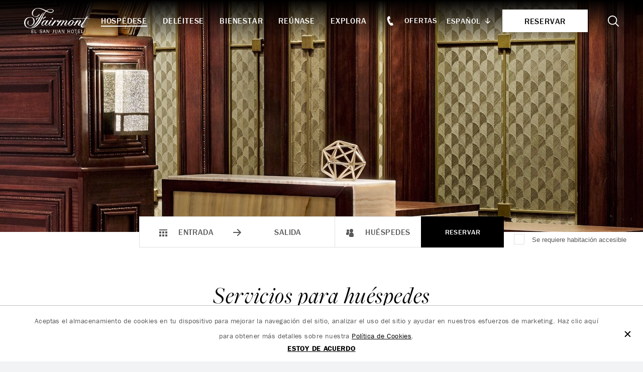

--- FILE ---
content_type: text/html; charset=UTF-8
request_url: https://www.elsanjuanhotel.com/es/hospedese/servicios-para-huespedes/
body_size: 16643
content:

<!doctype html>
<html lang="en">

<head>
	<!-- OneTrust Cookies Consent Notice start for elsanjuanhotel.com -->

<script src="https://cdn.cookielaw.org/scripttemplates/otSDKStub.js"  type="text/javascript" charset="UTF-8" data-domain-script="018f77b9-198a-7925-be8f-2445190431d7" ></script>
<script type="text/javascript">
function OptanonWrapper() { }
</script>
<!-- OneTrust Cookies Consent Notice end for elsanjuanhotel.com -->
		<meta charset="utf-8">
	
			<!-- Google Tag Manager -->
		<script>
			var dataLayer = window.dataLayer = window.dataLayer || [];
			dataLayer.push({
				'pageContent': 'ESJ',
				'pageLanguage': 'English',
				'hotelCountry': 'United States',
				'hotelRegion': 'Americas',
				'pageType': 'ESJ'
			});
			(function(w,d,s,l,i){
				w[l] = w[l] || [];
				w[l].push({'gtm.start': new Date().getTime(),event:'gtm.js'});
				var f=d.getElementsByTagName(s)[0],
					j=d.createElement(s),
					dl=l!='dataLayer'?'&l='+l:'';
				j.async=true;
				j.src= 'https://www.googletagmanager.com/gtm.js?id='+i+dl;f.parentNode.insertBefore(j,f);
			})(window,document,'script','dataLayer','GTM-TQ73');
		</script>
		<!-- End Google Tag Manager -->
								<script>
					(function (w, d, s, l, i) {
						w[l] = w[l] || [];
						w[l].push({'gtm.start': new Date().getTime(), event: 'gtm.js'});
						var f = d.getElementsByTagName(s)[0], j = d.createElement(s), dl = l != 'dataLayer' ? '&l=' + l : '';
						j.async = true;
						j.src = 'https://www.googletagmanager.com/gtm.js?id=' + i + dl;
						f.parentNode.insertBefore(j, f);
					})(window, document, 'script', 'dataLayer', 'GTM-T9FGTHNM');
				</script>
						
	

	<meta name="viewport" content="width=device-width, initial-scale=1"/>

		<link rel="apple-touch-icon" sizes="57x57" href="https://www.elsanjuanhotel.com/content/themes/base/assets/img/favicon/apple-icon-57x57.png">
	<link rel="apple-touch-icon" sizes="60x60" href="https://www.elsanjuanhotel.com/content/themes/base/assets/img/favicon/apple-icon-60x60.png">
	<link rel="apple-touch-icon" sizes="72x72" href="https://www.elsanjuanhotel.com/content/themes/base/assets/img/favicon/apple-icon-72x72.png">
	<link rel="apple-touch-icon" sizes="76x76" href="https://www.elsanjuanhotel.com/content/themes/base/assets/img/favicon/apple-icon-76x76.png">
	<link rel="apple-touch-icon" sizes="114x114" href="https://www.elsanjuanhotel.com/content/themes/base/assets/img/favicon/apple-icon-114x114.png">
	<link rel="apple-touch-icon" sizes="120x120" href="https://www.elsanjuanhotel.com/content/themes/base/assets/img/favicon/apple-icon-120x120.png">
	<link rel="apple-touch-icon" sizes="144x144" href="https://www.elsanjuanhotel.com/content/themes/base/assets/img/favicon/apple-icon-144x144.png">
	<link rel="apple-touch-icon" sizes="152x152" href="https://www.elsanjuanhotel.com/content/themes/base/assets/img/favicon/apple-icon-152x152.png">
	<link rel="apple-touch-icon" sizes="180x180" href="https://www.elsanjuanhotel.com/content/themes/base/assets/img/favicon/apple-icon-180x180.png">
	<link rel="icon" type="image/png" sizes="192x192"  href="https://www.elsanjuanhotel.com/content/themes/base/assets/img/favicon/android-icon-192x192.png">
	<link rel="icon" type="image/png" sizes="32x32" href="https://www.elsanjuanhotel.com/content/themes/base/assets/img/favicon/favicon-32x32.png">
	<link rel="icon" type="image/png" sizes="96x96" href="https://www.elsanjuanhotel.com/content/themes/base/assets/img/favicon/favicon-96x96.png">
	<link rel="icon" type="image/png" sizes="16x16" href="https://www.elsanjuanhotel.com/content/themes/base/assets/img/favicon/favicon-16x16.png">
	<link rel="manifest" href="https://www.elsanjuanhotel.com/content/themes/base/assets/img/favicon/manifest.json">
	<meta name="msapplication-TileColor" content="#ffffff">
	<meta name="msapplication-TileImage" content="https://www.elsanjuanhotel.com/content/themes/base/assets/img/favicon/ms-icon-144x144.png">
	<meta name="theme-color" content="#ffffff">

	<link rel="stylesheet" href="https://use.typekit.net/bow6zcm.css">

	
		
	<link rel="alternate" hreflang="en" href="https://www.elsanjuanhotel.com/stay/guest-services/" />
<link rel="alternate" hreflang="es" href="https://www.elsanjuanhotel.com/es/hospedese/servicios-para-huespedes/" />
<link rel="alternate" hreflang="x-default" href="https://www.elsanjuanhotel.com/stay/guest-services/" />

		<!-- All in One SEO Pro 4.9.0 - aioseo.com -->
		<link media="all" href="https://www.elsanjuanhotel.com/content/cache/autoptimize/css/autoptimize_64960e3bc8728fa9ce2afc24000131a0.css" rel="stylesheet"><title>Servicios para huéspedes | Fairmont El San Juan Hotel</title>
	<meta name="description" content="Desde comodidades de lujo hasta atención personalizada. Disfruta de servicios excepcionales y únicos para huéspedes en Fairmont El San Juan." />
	<meta name="robots" content="max-image-preview:large" />
	<link rel="canonical" href="https://www.elsanjuanhotel.com/es/hospedese/servicios-para-huespedes/" />
	<meta name="generator" content="All in One SEO Pro (AIOSEO) 4.9.0" />
		<meta property="og:locale" content="es_ES" />
		<meta property="og:site_name" content="Fairmont El San Juan" />
		<meta property="og:type" content="article" />
		<meta property="og:title" content="Servicios para huéspedes | Fairmont El San Juan Hotel" />
		<meta property="og:description" content="Desde comodidades de lujo hasta atención personalizada. Disfruta de servicios excepcionales y únicos para huéspedes en Fairmont El San Juan." />
		<meta property="og:url" content="https://www.elsanjuanhotel.com/es/hospedese/servicios-para-huespedes/" />
		<meta property="article:published_time" content="2023-04-03T22:08:00+00:00" />
		<meta property="article:modified_time" content="2024-12-02T16:50:35+00:00" />
		<meta property="article:publisher" content="https://www.facebook.com/ElSanJuanHotel/" />
		<meta name="twitter:card" content="summary_large_image" />
		<meta name="twitter:site" content="@elsanjuanhotel" />
		<meta name="twitter:title" content="Servicios para huéspedes | Fairmont El San Juan Hotel" />
		<meta name="twitter:description" content="Desde comodidades de lujo hasta atención personalizada. Disfruta de servicios excepcionales y únicos para huéspedes en Fairmont El San Juan." />
		<!-- All in One SEO Pro -->

<link rel='dns-prefetch' href='//www.google.com' />
































<script type="text/javascript" src="https://www.elsanjuanhotel.com/content/cache/autoptimize/js/autoptimize_single_a754af1015a259c31ecf9c2498fec25f.js?ver=6.8.3" id="redux-js-js"></script>
<script type="text/javascript" src="https://www.elsanjuanhotel.com/content/cache/autoptimize/js/autoptimize_single_7d4b6278d90a3d4d9f26a27a89da63fe.js?ver=6.8.3" id="jquery-js"></script>
<script type="text/javascript" id="wpml-cookie-js-extra">
/* <![CDATA[ */
var wpml_cookies = {"wp-wpml_current_language":{"value":"es","expires":1,"path":"\/"}};
var wpml_cookies = {"wp-wpml_current_language":{"value":"es","expires":1,"path":"\/"}};
/* ]]> */
</script>



























<link rel="https://api.w.org/" href="https://www.elsanjuanhotel.com/es/wp-json/" /><link rel="alternate" title="JSON" type="application/json" href="https://www.elsanjuanhotel.com/es/wp-json/wp/v2/pages/4626" /><link rel="alternate" title="oEmbed (JSON)" type="application/json+oembed" href="https://www.elsanjuanhotel.com/es/wp-json/oembed/1.0/embed?url=https%3A%2F%2Fwww.elsanjuanhotel.com%2Fes%2Fhospedese%2Fservicios-para-huespedes%2F" />
<link rel="alternate" title="oEmbed (XML)" type="text/xml+oembed" href="https://www.elsanjuanhotel.com/es/wp-json/oembed/1.0/embed?url=https%3A%2F%2Fwww.elsanjuanhotel.com%2Fes%2Fhospedese%2Fservicios-para-huespedes%2F&#038;format=xml" />
<meta name="generator" content="WPML ver:4.6.4 stt:1,2;" />

	<script>
		const reducer = (state = {}, action) => {
			return {
				'type': action.type,
				'payload': action.payload
			}
		}
		const store = Redux.createStore(reducer);
	</script>
</head>
<body class="wp-singular page-template-default page page-id-4626 page-child parent-pageid-4618 wp-theme-base">

	<!-- Google Tag Manager (noscript) -->
	<noscript><iframe src="https://www.googletagmanager.com/ns.html?id=GTM-TQ73" height="0" width="0" style="display:none;visibility:hidden"></iframe></noscript>
	<!-- End Google Tag Manager (noscript) -->

	<!-- Google Tag Manager (noscript) -->
		<noscript><iframe src="https://www.googletagmanager.com/ns.html?id=GTM-T9FGTHNM" height="0" width="0" style="display:none;visibility:hidden"></iframe></noscript>
	<!-- End Google Tag Manager (noscript) -->
	

<div class="site-wrap">


	

	<header id="header" class="header" data-has-hero="null">
		<a href="#main-content" class="sr-only sr-only-focusable">Skip to main content</a>

		
<div class="banquet-menu-bar">

	<div class="banquet-menu-bar__your-menu">
		<svg class="v-icon__svg v-icon__svg--book-closed" role="presentation"><use xlink:href="/content/themes/base/assets/img/icons/book-closed.svg?v=1685382819#book-closed"></use></svg>		<button class="banquet-menu-bar__text-button js-toggle-banquet-menu-widget">Your Menu (<span class="banquet-menu-bar__num-items">0</span>)</button>
	</div>

	
<div class="banquet-menu-widget">
	<div class="banquet-menu-widget__inner">
		<div class="banquet-menu-widget__menus">
			<p class="banquet-menu-widget__title">Your Menu</p>

			<div class="banquet-menu-widget__menu-container">
							</div>
		</div>

		<p class="banquet-menu-widget__total">
			Total
			<span class="banquet-menu-widget__total-pipe">|</span>
			<span class="banquet-menu-widget__total-value">
				<span class="js-banquet-menu-widget-symbol">$</span><span class="js-banquet-menu-widget-total">0.00</span>
				<span class="js-banquet-menu-widget-currency">USD</span>
			</span>
		</p>

		<div class="banquet-menu-widget__buttons">
							<a class="banquet-menu-widget__link-submit js-banquet-menu-widget-link-submit disabled" href="https://www.elsanjuanhotel.com/es/menus-de-banquetes/menu-de-banquetes-rfp/" target="_self">Submit RFP</a>
										<a class="banquet-menu-widget__text-link js-banquet-menu-widget-link-review" href="https://www.elsanjuanhotel.com/es/menus-de-banquetes/revision-del-menu-del-banquete/" target="_self">Review Menu</a>
								</div>

		<p class="banquet-menu-widget__price-estimate-note">* Prices are for estimates only and are subject to change.</p>
	</div>
</div>
</div>

				<div class="header-bar">
			<div class="header-bar__inner">
									<a class="header-bar__logo-link" href="https://www.elsanjuanhotel.com/es/"  aria-label="homepage">
						<img class="header-bar__logo" src="https://www.elsanjuanhotel.com/content/themes/base/assets/img/fairmont-san-juan-logo.svg" alt="Fairmont San Juan, Logo">
					</a>
																		<section class="search-header js-main-search">
						<div class="search-header__form-wrap">
							
<form role="search" method="get" class="search-form search-content__form"
      action="https://www.elsanjuanhotel.com/es//search/">
	<label>
					<span class="search-content__form--screen-reader sr-only">
						Buscar:					</span>
	</label>
	<span class="search-content__form--icon"><svg class="v-icon__svg v-icon__svg--search" role="presentation"><use xlink:href="/content/themes/base/assets/img/icons/search.svg?v=1685382819#search"></use></svg></span>
	<input type="search" class="search-field search-content__form--input"
	       name="searchwp"
	       placeholder="Introduce tus palabras clave"
	       value=""
	       title="Buscar:" />
	<input type="submit" class="search-submit search-content__form--submit"
	       value="Buscar" />
</form>
							<button class="search-header__form--close js-close-search link-btn" aria-label="Close Search">X Cerrar</button>
						</div>
					</section>
				
								<nav class="header-bar__primary-nav" aria-label="Main Navigation">
					<ul id="menu-header-primary-nav-spanish" class="header-primary-nav__list"><li id="menu-item-6712" class="menu-item menu-item-type-post_type menu-item-object-page current-page-ancestor menu-item-6712 header-primary-nav__item">				<a  href="https://www.elsanjuanhotel.com/es/hospedese/" aria-expanded="false" role="button" aria-controls="mega-menu-5911" class=" js-mega-menu-trigger">
						Hospédese					</a>
				
	<div id="mega-menu-5911" class="mega-menu" data-menu-id="5911">

					<ul class="mega-menu__list mega-menu__image-links">
									<li class="mega-menu__list-item">
						<a href="https://www.elsanjuanhotel.com/es/hospedese/alojamientos/?category=habitaciones" class="mega-menu__link mega-menu__image-link" title="https://www.elsanjuanhotel.com/es/hospedese/alojamientos/">
							

<picture class="mega-menu__picture basic-picture">
			<source media="(min-width: 0px)" data-srcset="https://www.elsanjuanhotel.com/content/uploads/2023/04/stay-3-270x180.jpg" srcset="[data-uri]">
	
	<img src="[data-uri]"
	     data-src="https://www.elsanjuanhotel.com/content/uploads/2023/04/stay-3.jpg"
	     alt="Quedarse 3"
	     class="lazyload"
	     draggable="false"
	     style="object-position: 50%"
	>
</picture>Habitaciones						</a>
					</li>
									<li class="mega-menu__list-item">
						<a href="https://www.elsanjuanhotel.com/es/hospedese/alojamientos/?category=suites-es" class="mega-menu__link mega-menu__image-link" title="https://www.elsanjuanhotel.com/es/hospedese/alojamientos/">
							

<picture class="mega-menu__picture basic-picture">
			<source media="(min-width: 0px)" data-srcset="https://www.elsanjuanhotel.com/content/uploads/2023/04/stay-5-270x180.jpg" srcset="[data-uri]">
	
	<img src="[data-uri]"
	     data-src="https://www.elsanjuanhotel.com/content/uploads/2023/04/stay-5.jpg"
	     alt="Quedarse 1"
	     class="lazyload"
	     draggable="false"
	     style="object-position: 50%"
	>
</picture>Suites						</a>
					</li>
									<li class="mega-menu__list-item">
						<a href="https://www.elsanjuanhotel.com/es/hospedese/alojamientos/?category=villas-es" class="mega-menu__link mega-menu__image-link" title="https://www.elsanjuanhotel.com/es/hospedese/alojamientos/">
							

<picture class="mega-menu__picture basic-picture">
			<source media="(min-width: 0px)" data-srcset="https://www.elsanjuanhotel.com/content/uploads/2023/04/stay-4-270x180.jpg" srcset="[data-uri]">
	
	<img src="[data-uri]"
	     data-src="https://www.elsanjuanhotel.com/content/uploads/2023/04/stay-4.jpg"
	     alt="Quedarse 2"
	     class="lazyload"
	     draggable="false"
	     style="object-position: 50%"
	>
</picture>Villas						</a>
					</li>
							</ul>
		
					<div class="mega-menu__content">
								

	
	
			<a
				href="https://www.elsanjuanhotel.com/es/hospedese/"
				class="mega-menu__link mega-menu__link-top"
				title="Explorar todos los alojamientos"			>
				
				Explorar todos los alojamientos
				
			</a>
			
	
				<hr class="hr">

				<ul class="mega-menu__list mega-menu__text-links">
											<li class="mega-menu__list-item">
														

	
	
			<a
				href="https://www.elsanjuanhotel.com/es/hospedese/servicios-para-huespedes/"
				class="mega-menu__link mega-menu__text-link"
				title="Servicios para huéspedes"			>
				
				Servicios para huéspedes
				
			</a>
			
							</li>
											<li class="mega-menu__list-item">
														

	
	
			<a
				href="/"
				class="mega-menu__link mega-menu__text-link"
				title="Políticas"			>
				
				Políticas
				
			</a>
			
							</li>
											<li class="mega-menu__list-item">
														

	
	
			<a
				href="https://www.elsanjuanhotel.com/es/hospedese/accesibilidad/"
				class="mega-menu__link mega-menu__text-link"
				title="Accesibilidad"			>
				
				Accesibilidad
				
			</a>
			
							</li>
											<li class="mega-menu__list-item">
														

	
	
			<a
				href="https://www.elsanjuanhotel.com/es/ofertas/?category=hospedese"
				class="mega-menu__link mega-menu__text-link"
				title="Ofertas de estancias"			>
				
				Ofertas de estancias
				
			</a>
			
							</li>
									</ul>
			</div>
			</div>
</li>
<li id="menu-item-6713" class="menu-item menu-item-type-post_type menu-item-object-page menu-item-6713 header-primary-nav__item">				<a  href="https://www.elsanjuanhotel.com/es/deleitese/" aria-expanded="false" role="button" aria-controls="mega-menu-5916" class=" js-mega-menu-trigger">
						Deléitese					</a>
				
	<div id="mega-menu-5916" class="mega-menu" data-menu-id="5916">

					<ul class="mega-menu__list mega-menu__image-links">
									<li class="mega-menu__list-item">
						<a href="https://www.elsanjuanhotel.com/es/deleitese/?category=restaurantes" class="mega-menu__link mega-menu__image-link" title="https://www.elsanjuanhotel.com/es/deleitese/">
							

<picture class="mega-menu__picture basic-picture">
			<source media="(min-width: 0px)" data-srcset="https://www.elsanjuanhotel.com/content/uploads/2023/05/hero-fairmont-el-san-juan-hotel-cana-terrace-dinner-v-270x180.jpg" srcset="[data-uri]">
	
	<img src="[data-uri]"
	     data-src="https://www.elsanjuanhotel.com/content/uploads/2023/05/hero-fairmont-el-san-juan-hotel-cana-terrace-dinner-v.jpg"
	     alt="Comer 1"
	     class="lazyload"
	     draggable="false"
	     style="object-position: 50%"
	>
</picture>Deléitese						</a>
					</li>
									<li class="mega-menu__list-item">
						<a href="https://www.elsanjuanhotel.com/es/deleitese/?category=bares-y-salones" class="mega-menu__link mega-menu__image-link" title="https://www.elsanjuanhotel.com/es/deleitese/">
							

<picture class="mega-menu__picture basic-picture">
			<source media="(min-width: 0px)" data-srcset="https://www.elsanjuanhotel.com/content/uploads/2023/04/Dine-Rum-Bar-Art-of-The-Cocktail-4-270x180.jpg" srcset="[data-uri]">
	
	<img src="[data-uri]"
	     data-src="https://www.elsanjuanhotel.com/content/uploads/2023/04/Dine-Rum-Bar-Art-of-The-Cocktail-4.jpg"
	     alt=""
	     class="lazyload"
	     draggable="false"
	     style="object-position: 50%"
	>
</picture>Bares						</a>
					</li>
									<li class="mega-menu__list-item">
						<a href="https://www.elsanjuanhotel.com/es/dine/comida-en-la-habitacion/" class="mega-menu__link mega-menu__image-link" title="https://www.elsanjuanhotel.com/es/dine/comida-en-la-habitacion/">
							

<picture class="mega-menu__picture basic-picture">
			<source media="(min-width: 0px)" data-srcset="https://www.elsanjuanhotel.com/content/uploads/2023/05/lifestyle-11-banyon-2524-1-270x180.jpg" srcset="[data-uri]">
	
	<img src="[data-uri]"
	     data-src="https://www.elsanjuanhotel.com/content/uploads/2023/05/lifestyle-11-banyon-2524-1.jpg"
	     alt="couple in bathrobes sitting on a sofa"
	     class="lazyload"
	     draggable="false"
	     style="object-position: 50%"
	>
</picture>Alimentos en su habitación						</a>
					</li>
							</ul>
		
					<div class="mega-menu__content">
								

	
	
			<a
				href="https://www.elsanjuanhotel.com/es/deleitese/"
				class="mega-menu__link mega-menu__link-top"
				title="Comer"			>
				
				Comer
				
			</a>
			
	
				<hr class="hr">

				<ul class="mega-menu__list mega-menu__text-links">
											<li class="mega-menu__list-item">
														

	
	
			<a
				href="https://www.elsanjuanhotel.com/content/uploads/2023/04/Fairmont-El-San-Juan-Hotel-Banquet-Events-Menu-v3.18.pdf"
				class="mega-menu__link mega-menu__text-link"
				title="Menús de banquetes"target="_blank"			>
				
				Menús de banquetes
				
			</a>
			
							</li>
											<li class="mega-menu__list-item">
														

	
	
			<a
				href="https://www.elsanjuanhotel.com/es/ofertas/?category=comer"
				class="mega-menu__link mega-menu__text-link"
				title="Ofertas Culinarias"			>
				
				Ofertas Culinarias
				
			</a>
			
							</li>
									</ul>
			</div>
			</div>
</li>
<li id="menu-item-6714" class="menu-item menu-item-type-post_type menu-item-object-page menu-item-6714 header-primary-nav__item">				<a  href="https://www.elsanjuanhotel.com/es/bienestar/" aria-expanded="false" role="button" aria-controls="mega-menu-5919" class=" js-mega-menu-trigger">
						Bienestar					</a>
				
	<div id="mega-menu-5919" class="mega-menu" data-menu-id="5919">

					<ul class="mega-menu__list mega-menu__image-links">
									<li class="mega-menu__list-item">
						<a href="https://www.elsanjuanhotel.com/es/bienestar/spa/" class="mega-menu__link mega-menu__image-link" title="https://www.elsanjuanhotel.com/es/bienestar/spa/">
							

<picture class="mega-menu__picture basic-picture">
			<source media="(min-width: 0px)" data-srcset="https://www.elsanjuanhotel.com/content/uploads/2023/05/spa-well-being-spa-el-san-juan-hotel-3-270x180.jpg" srcset="[data-uri]">
	
	<img src="[data-uri]"
	     data-src="https://www.elsanjuanhotel.com/content/uploads/2023/05/spa-well-being-spa-el-san-juan-hotel-3.jpg"
	     alt="Bienestar"
	     class="lazyload"
	     draggable="false"
	     style="object-position: 50%"
	>
</picture>Spa						</a>
					</li>
									<li class="mega-menu__list-item">
						<a href="https://www.elsanjuanhotel.com/es/bienestar/fitness-y-movimiento/" class="mega-menu__link mega-menu__image-link" title="https://www.elsanjuanhotel.com/es/bienestar/fitness-y-movimiento/">
							

<picture class="mega-menu__picture basic-picture">
			<source media="(min-width: 0px)" data-srcset="https://www.elsanjuanhotel.com/content/uploads/2023/04/Wellness-5944-36-270x180.jpg" srcset="[data-uri]">
	
	<img src="[data-uri]"
	     data-src="https://www.elsanjuanhotel.com/content/uploads/2023/04/Wellness-5944-36.jpg"
	     alt="Bienestar 4"
	     class="lazyload"
	     draggable="false"
	     style="object-position: 50%"
	>
</picture>Gimnasio						</a>
					</li>
									<li class="mega-menu__list-item">
						<a href="https://www.elsanjuanhotel.com/es/explora/actividades/?category=aventuras-al-aire-libre" class="mega-menu__link mega-menu__image-link" title="https://www.elsanjuanhotel.com/es/explora/actividades/">
							

<picture class="mega-menu__picture basic-picture">
			<source media="(min-width: 0px)" data-srcset="https://www.elsanjuanhotel.com/content/uploads/2023/05/banyan-tree-fesj-banyan-tree-yoga-v2-270x180.jpg" srcset="[data-uri]">
	
	<img src="[data-uri]"
	     data-src="https://www.elsanjuanhotel.com/content/uploads/2023/05/banyan-tree-fesj-banyan-tree-yoga-v2.jpg"
	     alt="Bienestar 5"
	     class="lazyload"
	     draggable="false"
	     style="object-position: 50%"
	>
</picture>Aventuras al aire libre						</a>
					</li>
							</ul>
		
					<div class="mega-menu__content">
								

	
	
			<a
				href="https://www.elsanjuanhotel.com/es/bienestar/"
				class="mega-menu__link mega-menu__link-top"
				title="Bienestar en Fairmont El San Juan"			>
				
				Bienestar en Fairmont El San Juan
				
			</a>
			
	
				<hr class="hr">

				<ul class="mega-menu__list mega-menu__text-links">
											<li class="mega-menu__list-item">
														

	
	
			<a
				href="https://www.elsanjuanhotel.com/es/bienestar/tratamientos-de-spa/"
				class="mega-menu__link mega-menu__text-link"
				title="Tratamientos de Spa"			>
				
				Tratamientos de Spa
				
			</a>
			
							</li>
											<li class="mega-menu__list-item">
														

	
	
			<a
				href="https://www.elsanjuanhotel.com/es/ofertas/?category=bienestar"
				class="mega-menu__link mega-menu__text-link"
				title="Ofertas de bienestar"			>
				
				Ofertas de bienestar
				
			</a>
			
							</li>
									</ul>
			</div>
			</div>
</li>
<li id="menu-item-6715" class="menu-item menu-item-type-post_type menu-item-object-page menu-item-6715 header-primary-nav__item">				<a  href="https://www.elsanjuanhotel.com/es/reunase/" aria-expanded="false" role="button" aria-controls="mega-menu-5922" class=" js-mega-menu-trigger">
						Reúnase					</a>
				
	<div id="mega-menu-5922" class="mega-menu" data-menu-id="5922">

					<ul class="mega-menu__list mega-menu__image-links">
									<li class="mega-menu__list-item">
						<a href="https://www.elsanjuanhotel.com/es/reunase/bodas/" class="mega-menu__link mega-menu__image-link" title="https://www.elsanjuanhotel.com/es/reunase/bodas/">
							

<picture class="mega-menu__picture basic-picture">
			<source media="(min-width: 0px)" data-srcset="https://www.elsanjuanhotel.com/content/uploads/2023/05/weddings-0206beach.01-2366-270x180.jpg" srcset="[data-uri]">
	
	<img src="[data-uri]"
	     data-src="https://www.elsanjuanhotel.com/content/uploads/2023/05/weddings-0206beach.01-2366.jpg"
	     alt="Reunir 5"
	     class="lazyload"
	     draggable="false"
	     style="object-position: 50%"
	>
</picture>Bodas						</a>
					</li>
									<li class="mega-menu__list-item">
						<a href="https://www.elsanjuanhotel.com/es/reunase/" class="mega-menu__link mega-menu__image-link" title="https://www.elsanjuanhotel.com/es/reunase/">
							

<picture class="mega-menu__picture basic-picture">
			<source media="(min-width: 0px)" data-srcset="https://www.elsanjuanhotel.com/content/uploads/2023/04/Venue-Grand-Ballroom-270x180.jpg" srcset="[data-uri]">
	
	<img src="[data-uri]"
	     data-src="https://www.elsanjuanhotel.com/content/uploads/2023/04/Venue-Grand-Ballroom.jpg"
	     alt=""
	     class="lazyload"
	     draggable="false"
	     style="object-position: 50%"
	>
</picture>Reuniones						</a>
					</li>
									<li class="mega-menu__list-item">
						<a href="https://www.elsanjuanhotel.com/es/reunase/eventos-sociales/" class="mega-menu__link mega-menu__image-link" title="https://www.elsanjuanhotel.com/es/reunase/eventos-sociales/">
							

<picture class="mega-menu__picture basic-picture">
			<source media="(min-width: 0px)" data-srcset="https://www.elsanjuanhotel.com/content/uploads/2023/04/Property-Lifestyle-Gown-270x180.jpg" srcset="[data-uri]">
	
	<img src="[data-uri]"
	     data-src="https://www.elsanjuanhotel.com/content/uploads/2023/04/Property-Lifestyle-Gown.jpg"
	     alt="Reunir 4"
	     class="lazyload"
	     draggable="false"
	     style="object-position: 50%"
	>
</picture>Eventos Sociales						</a>
					</li>
							</ul>
		
					<div class="mega-menu__content">
								

	
	
			<a
				href="https://www.elsanjuanhotel.com/es/reunase/"
				class="mega-menu__link mega-menu__link-top"
				title="Reúnete con nosotros"			>
				
				Reúnete con nosotros
				
			</a>
			
	
				<hr class="hr">

				<ul class="mega-menu__list mega-menu__text-links">
											<li class="mega-menu__list-item">
														

	
	
			<a
				href="https://www.elsanjuanhotel.com/es/reunase/bodas/paquetes-de-boda/"
				class="mega-menu__link mega-menu__text-link"
				title="Paquetes de boda"			>
				
				Paquetes de boda
				
			</a>
			
							</li>
											<li class="mega-menu__list-item">
														

	
	
			<a
				href="https://www.elsanjuanhotel.com/es/reunase/reuniones/paquetes-para-reuniones/"
				class="mega-menu__link mega-menu__text-link"
				title="Paquetes para reuniones"			>
				
				Paquetes para reuniones
				
			</a>
			
							</li>
											<li class="mega-menu__list-item">
														

	
	
			<a
				href="https://www.elsanjuanhotel.com/es/reunase/lugares/"
				class="mega-menu__link mega-menu__text-link"
				title="Espacios"			>
				
				Espacios
				
			</a>
			
							</li>
									</ul>
			</div>
			</div>
</li>
<li id="menu-item-6716" class="menu-item menu-item-type-post_type menu-item-object-page menu-item-6716 header-primary-nav__item">				<a  href="https://www.elsanjuanhotel.com/es/explora/" aria-expanded="false" role="button" aria-controls="mega-menu-5925" class=" js-mega-menu-trigger">
						Explora					</a>
				
	<div id="mega-menu-5925" class="mega-menu" data-menu-id="5925">

					<ul class="mega-menu__list mega-menu__image-links">
									<li class="mega-menu__list-item">
						<a href="https://www.elsanjuanhotel.com/es/explora/compras/" class="mega-menu__link mega-menu__image-link" title="https://www.elsanjuanhotel.com/es/explora/compras/">
							

<picture class="mega-menu__picture basic-picture">
			<source media="(min-width: 0px)" data-srcset="https://www.elsanjuanhotel.com/content/uploads/2023/05/lifestyle-08-boronea-1270-270x180.jpg" srcset="[data-uri]">
	
	<img src="[data-uri]"
	     data-src="https://www.elsanjuanhotel.com/content/uploads/2023/05/lifestyle-08-boronea-1270.jpg"
	     alt="couple trying on clothes at a store"
	     class="lazyload"
	     draggable="false"
	     style="object-position: 50%"
	>
</picture>Las Tiendas						</a>
					</li>
									<li class="mega-menu__list-item">
						<a href="https://www.elsanjuanhotel.com/es/explora/piscinas-y-playa/" class="mega-menu__link mega-menu__image-link" title="https://www.elsanjuanhotel.com/es/explora/piscinas-y-playa/">
							

<picture class="mega-menu__picture basic-picture">
			<source media="(min-width: 0px)" data-srcset="https://www.elsanjuanhotel.com/content/uploads/2023/04/Wellness-5944-40-270x180.jpg" srcset="[data-uri]">
	
	<img src="[data-uri]"
	     data-src="https://www.elsanjuanhotel.com/content/uploads/2023/04/Wellness-5944-40.jpg"
	     alt="Experiencia 5"
	     class="lazyload"
	     draggable="false"
	     style="object-position: 50%"
	>
</picture>Cabanas, Piscinas y Playa						</a>
					</li>
									<li class="mega-menu__list-item">
						<a href="https://www.elsanjuanhotel.com/es/explora/vida-nocturna-y-entretenimiento/" class="mega-menu__link mega-menu__image-link" title="https://www.elsanjuanhotel.com/es/explora/vida-nocturna-y-entretenimiento/">
							

<picture class="mega-menu__picture basic-picture">
			<source media="(min-width: 0px)" data-srcset="https://www.elsanjuanhotel.com/content/uploads/2023/04/Dine-Chico-Caberet-4-270x180.jpg" srcset="[data-uri]">
	
	<img src="[data-uri]"
	     data-src="https://www.elsanjuanhotel.com/content/uploads/2023/04/Dine-Chico-Caberet-4.jpg"
	     alt="Experiencia 4"
	     class="lazyload"
	     draggable="false"
	     style="object-position: 50%"
	>
</picture>Vida nocturna y entretenimiento						</a>
					</li>
							</ul>
		
					<div class="mega-menu__content">
								

	
	
			<a
				href="https://www.elsanjuanhotel.com/es/explora/"
				class="mega-menu__link mega-menu__link-top"
				title="Explora"			>
				
				Explora
				
			</a>
			
	
				<hr class="hr">

				<ul class="mega-menu__list mega-menu__text-links">
											<li class="mega-menu__list-item">
														

	
	
			<a
				href="https://www.elsanjuanhotel.com/es/explora/calendario-de-eventos/"
				class="mega-menu__link mega-menu__text-link"
				title="Calendario de eventos"			>
				
				Calendario de eventos
				
			</a>
			
							</li>
											<li class="mega-menu__list-item">
														

	
	
			<a
				href="https://www.elsanjuanhotel.com/es/explora/foxwoods/"
				class="mega-menu__link mega-menu__text-link"
				title="Foxwoods El San Juan Casino"			>
				
				Foxwoods El San Juan Casino
				
			</a>
			
							</li>
											<li class="mega-menu__list-item">
														

	
	
			<a
				href="https://www.elsanjuanhotel.com/es/explora/explorar-puerto-rico/"
				class="mega-menu__link mega-menu__text-link"
				title="Explora Puerto Rico"			>
				
				Explora Puerto Rico
				
			</a>
			
							</li>
											<li class="mega-menu__list-item">
														

	
	
			<a
				href="https://www.elsanjuanhotel.com/es/explora/actividades/"
				class="mega-menu__link mega-menu__text-link"
				title="Todas las actividades"			>
				
				Todas las actividades
				
			</a>
			
							</li>
											<li class="mega-menu__list-item">
														

	
	
			<a
				href="https://www.elsanjuanhotel.com/es/explora/informacion-turistica/"
				class="mega-menu__link mega-menu__text-link"
				title="Información turística"			>
				
				Información turística
				
			</a>
			
							</li>
											<li class="mega-menu__list-item">
														

	
	
			<a
				href="https://www.elsanjuanhotel.com/es/explora/membresia/"
				class="mega-menu__link mega-menu__text-link"
				title="Afiliación"			>
				
				Afiliación
				
			</a>
			
							</li>
									</ul>
			</div>
			</div>
</li>
</ul>				</nav>
			</div>

			<div class="header-bar__inner">
									<a class="slide-nav__call" href="tel:17877911000"><svg class="v-icon__svg v-icon__svg--phone" role="presentation"><use xlink:href="/content/themes/base/assets/img/icons/phone.svg?v=1685382819#phone"></use></svg><span
								class="phone-number">1  787  791 1000</span></a>
				
				<nav class="header-bar__secondary-nav"><ul id="menu-header-secondary-nav-spanish" class="header-secondary-nav__list"><li id="menu-item-6718" class="menu-item menu-item-type-post_type menu-item-object-page menu-item-6718 header-secondary-nav__item"><a href="https://www.elsanjuanhotel.com/es/ofertas/">Ofertas</a></li>
</ul></nav>
				
<div class="wpml-ls-statics-shortcode_actions wpml-ls wpml-ls-legacy-list-horizontal">
	<ul><li class="wpml-ls-slot-shortcode_actions wpml-ls-item wpml-ls-item-en wpml-ls-first-item wpml-ls-item-legacy-list-horizontal">
				<a href="https://www.elsanjuanhotel.com/stay/guest-services/" class="wpml-ls-link">
                    <span class="wpml-ls-native" lang="en">English</span><span class="wpml-ls-display"><span class="wpml-ls-bracket"> (</span>Inglés<span class="wpml-ls-bracket">)</span></span></a>
			</li><li class="wpml-ls-slot-shortcode_actions wpml-ls-item wpml-ls-item-es wpml-ls-current-language wpml-ls-last-item wpml-ls-item-legacy-list-horizontal">
				<a href="https://www.elsanjuanhotel.com/es/hospedese/servicios-para-huespedes/" class="wpml-ls-link">
                    <span class="wpml-ls-native">Español</span></a>
			</li></ul>
</div>


								

<button class="mobile-menu-toggle js-mobile-menu-toggle" aria-expanded="false" aria-label="Mobile Menu Toggle">
	<span class="mobile-menu-toggle__hamburger">
		<span class="mobile-menu-toggle__hamburger-lines"></span>
		<span class="mobile-menu-toggle__hamburger-lines"></span>
		<span class="mobile-menu-toggle__hamburger-lines"></span>
		<span class="mobile-menu-toggle__hamburger-lines"></span>
	</span>
</button>


<nav id="slide-nav" class="slide-nav" aria-hidden="true" aria-label="Main Mobile Navigation">
	<div class="slide-nav__inner">
		<div class="slide-nav__header">
							<img class="slide-nav__logo" src="https://www.elsanjuanhotel.com/content/themes/base/assets/img/fairmont-san-juan-logo.svg" alt="Fairmont San Juan, Logo">
			
							<a class="slide-nav__call" href="tel:17877911000"><svg class="v-icon__svg v-icon__svg--phone" role="presentation"><use xlink:href="/content/themes/base/assets/img/icons/phone.svg?v=1685382819#phone"></use></svg><span class="phone-number">1  787  791 1000</span></a>
			
			<button class="mobile-menu-toggle mobile-menu-toggle--on-nav mobile-menu-toggle--open js-mobile-menu-toggle">
				<span class="mobile-menu-toggle__hamburger">
					<span class="mobile-menu-toggle__hamburger-lines"></span>
					<span class="mobile-menu-toggle__hamburger-lines"></span>
					<span class="mobile-menu-toggle__hamburger-lines"></span>
					<span class="mobile-menu-toggle__hamburger-lines"></span>
				</span>
			</button>
		</div>

		<hr class="slide-nav__hr hr">

		<div class="slide-nav__menus">
			<div class="shadow shadow--top"></div>
			<div class="shadow shadow--bottom"></div>

			<div class="slide-nav__menus-inner js-slide-nav-menus">
				<ul id="menu-header-primary-nav-spanish-1" class="slide-nav__list js-slide-nav-list"><li class="menu-item menu-item-type-post_type menu-item-object-page current-page-ancestor menu-item-6712 slide-nav__item">			<button class="slide-nav__submenu-btn js-slide-nav-submenu-btn" aria-expanded="false" aria-label="Open Hospédese menu">
				<span class="">Hospédese</span> <svg class="v-icon__svg v-icon__svg--arrow" role="presentation"><use xlink:href="/content/themes/base/assets/img/icons/arrow.svg?v=1685382819#arrow"></use></svg>			</button>

			<div class="slide-nav__submenu js-slide-nav-submenu">
				<div class="shadow shadow--top"></div>
				<div class="shadow shadow--bottom"></div>

				<div class="slide-nav__submenu-inner">
					<button class="slide-nav__submenu-back-btn js-slide-nav-submenu-back-btn"><svg class="v-icon__svg v-icon__svg--arrow" role="presentation"><use xlink:href="/content/themes/base/assets/img/icons/arrow.svg?v=1685382819#arrow"></use></svg> Menú principal</button>

					<p class="slide-nav__submenu-title">Hospédese</p>

					<ul class="slide-nav__submenu-list">
						<li class="slide-nav__submenu-item">
							<a href="https://www.elsanjuanhotel.com/es/hospedese/" class="slide-nav__link" title="Explorar todos los alojamientos">Explorar todos los alojamientos</a>
						</li>
														<li class="slide-nav__submenu-item">
									<a href="https://www.elsanjuanhotel.com/es/hospedese/alojamientos/?category=habitaciones" class="slide-nav__link" title="Alojamientos">
										Habitaciones									</a>
								</li>
																<li class="slide-nav__submenu-item">
									<a href="https://www.elsanjuanhotel.com/es/hospedese/alojamientos/?category=suites-es" class="slide-nav__link" title="Alojamientos">
										Suites									</a>
								</li>
																<li class="slide-nav__submenu-item">
									<a href="https://www.elsanjuanhotel.com/es/hospedese/alojamientos/?category=villas-es" class="slide-nav__link" title="Alojamientos">
										Villas									</a>
								</li>
																	<li class="slide-nav__submenu-item">
										<a href="https://www.elsanjuanhotel.com/es/hospedese/servicios-para-huespedes/" class="slide-nav__link" title="Servicios para huéspedes">Servicios para huéspedes</a>
									</li>
																		<li class="slide-nav__submenu-item">
										<a href="" class="slide-nav__link" title="Políticas">Políticas</a>
									</li>
																		<li class="slide-nav__submenu-item">
										<a href="https://www.elsanjuanhotel.com/es/hospedese/accesibilidad/" class="slide-nav__link" title="Accesibilidad">Accesibilidad</a>
									</li>
																		<li class="slide-nav__submenu-item">
										<a href="https://www.elsanjuanhotel.com/es/ofertas/?category=hospedese" class="slide-nav__link" title="Ofertas de estancias">Ofertas de estancias</a>
									</li>
														</ul>
				</div>
			</div>
		</li>
<li class="menu-item menu-item-type-post_type menu-item-object-page menu-item-6713 slide-nav__item">			<button class="slide-nav__submenu-btn js-slide-nav-submenu-btn" aria-expanded="false" aria-label="Open Deléitese menu">
				<span class="">Deléitese</span> <svg class="v-icon__svg v-icon__svg--arrow" role="presentation"><use xlink:href="/content/themes/base/assets/img/icons/arrow.svg?v=1685382819#arrow"></use></svg>			</button>

			<div class="slide-nav__submenu js-slide-nav-submenu">
				<div class="shadow shadow--top"></div>
				<div class="shadow shadow--bottom"></div>

				<div class="slide-nav__submenu-inner">
					<button class="slide-nav__submenu-back-btn js-slide-nav-submenu-back-btn"><svg class="v-icon__svg v-icon__svg--arrow" role="presentation"><use xlink:href="/content/themes/base/assets/img/icons/arrow.svg?v=1685382819#arrow"></use></svg> Menú principal</button>

					<p class="slide-nav__submenu-title">Deléitese</p>

					<ul class="slide-nav__submenu-list">
						<li class="slide-nav__submenu-item">
							<a href="https://www.elsanjuanhotel.com/es/deleitese/" class="slide-nav__link" title="Comer">Comer</a>
						</li>
														<li class="slide-nav__submenu-item">
									<a href="https://www.elsanjuanhotel.com/es/deleitese/?category=restaurantes" class="slide-nav__link" title="Deléitese">
										Deléitese									</a>
								</li>
																<li class="slide-nav__submenu-item">
									<a href="https://www.elsanjuanhotel.com/es/deleitese/?category=bares-y-salones" class="slide-nav__link" title="Deléitese">
										Bares									</a>
								</li>
																<li class="slide-nav__submenu-item">
									<a href="https://www.elsanjuanhotel.com/es/dine/comida-en-la-habitacion/" class="slide-nav__link" title="Comida en la habitación">
										Alimentos en su habitación									</a>
								</li>
																	<li class="slide-nav__submenu-item">
										<a href="https://www.elsanjuanhotel.com/content/uploads/2023/04/Fairmont-El-San-Juan-Hotel-Banquet-Events-Menu-v3.18.pdf" class="slide-nav__link" title="Menús de banquetes">Menús de banquetes</a>
									</li>
																		<li class="slide-nav__submenu-item">
										<a href="https://www.elsanjuanhotel.com/es/ofertas/?category=comer" class="slide-nav__link" title="Ofertas Culinarias">Ofertas Culinarias</a>
									</li>
														</ul>
				</div>
			</div>
		</li>
<li class="menu-item menu-item-type-post_type menu-item-object-page menu-item-6714 slide-nav__item">			<button class="slide-nav__submenu-btn js-slide-nav-submenu-btn" aria-expanded="false" aria-label="Open Bienestar menu">
				<span class="">Bienestar</span> <svg class="v-icon__svg v-icon__svg--arrow" role="presentation"><use xlink:href="/content/themes/base/assets/img/icons/arrow.svg?v=1685382819#arrow"></use></svg>			</button>

			<div class="slide-nav__submenu js-slide-nav-submenu">
				<div class="shadow shadow--top"></div>
				<div class="shadow shadow--bottom"></div>

				<div class="slide-nav__submenu-inner">
					<button class="slide-nav__submenu-back-btn js-slide-nav-submenu-back-btn"><svg class="v-icon__svg v-icon__svg--arrow" role="presentation"><use xlink:href="/content/themes/base/assets/img/icons/arrow.svg?v=1685382819#arrow"></use></svg> Menú principal</button>

					<p class="slide-nav__submenu-title">Bienestar</p>

					<ul class="slide-nav__submenu-list">
						<li class="slide-nav__submenu-item">
							<a href="https://www.elsanjuanhotel.com/es/bienestar/" class="slide-nav__link" title="Bienestar en Fairmont El San Juan">Bienestar en Fairmont El San Juan</a>
						</li>
														<li class="slide-nav__submenu-item">
									<a href="https://www.elsanjuanhotel.com/es/bienestar/spa/" class="slide-nav__link" title="Well &#038; Being Spa">
										Spa									</a>
								</li>
																<li class="slide-nav__submenu-item">
									<a href="https://www.elsanjuanhotel.com/es/bienestar/fitness-y-movimiento/" class="slide-nav__link" title="Fitness y Movimiento">
										Gimnasio									</a>
								</li>
																<li class="slide-nav__submenu-item">
									<a href="https://www.elsanjuanhotel.com/es/explora/actividades/?category=aventuras-al-aire-libre" class="slide-nav__link" title="Actividades">
										Aventuras al aire libre									</a>
								</li>
																	<li class="slide-nav__submenu-item">
										<a href="https://www.elsanjuanhotel.com/es/bienestar/tratamientos-de-spa/" class="slide-nav__link" title="Tratamientos de Spa">Tratamientos de Spa</a>
									</li>
																		<li class="slide-nav__submenu-item">
										<a href="https://www.elsanjuanhotel.com/es/ofertas/?category=bienestar" class="slide-nav__link" title="Ofertas de bienestar">Ofertas de bienestar</a>
									</li>
														</ul>
				</div>
			</div>
		</li>
<li class="menu-item menu-item-type-post_type menu-item-object-page menu-item-6715 slide-nav__item">			<button class="slide-nav__submenu-btn js-slide-nav-submenu-btn" aria-expanded="false" aria-label="Open Reúnase menu">
				<span class="">Reúnase</span> <svg class="v-icon__svg v-icon__svg--arrow" role="presentation"><use xlink:href="/content/themes/base/assets/img/icons/arrow.svg?v=1685382819#arrow"></use></svg>			</button>

			<div class="slide-nav__submenu js-slide-nav-submenu">
				<div class="shadow shadow--top"></div>
				<div class="shadow shadow--bottom"></div>

				<div class="slide-nav__submenu-inner">
					<button class="slide-nav__submenu-back-btn js-slide-nav-submenu-back-btn"><svg class="v-icon__svg v-icon__svg--arrow" role="presentation"><use xlink:href="/content/themes/base/assets/img/icons/arrow.svg?v=1685382819#arrow"></use></svg> Menú principal</button>

					<p class="slide-nav__submenu-title">Reúnase</p>

					<ul class="slide-nav__submenu-list">
						<li class="slide-nav__submenu-item">
							<a href="https://www.elsanjuanhotel.com/es/reunase/" class="slide-nav__link" title="Reúnete con nosotros">Reúnete con nosotros</a>
						</li>
														<li class="slide-nav__submenu-item">
									<a href="https://www.elsanjuanhotel.com/es/reunase/bodas/" class="slide-nav__link" title="Bodas">
										Bodas									</a>
								</li>
																<li class="slide-nav__submenu-item">
									<a href="https://www.elsanjuanhotel.com/es/reunase/" class="slide-nav__link" title="Reúnase">
										Reuniones									</a>
								</li>
																<li class="slide-nav__submenu-item">
									<a href="https://www.elsanjuanhotel.com/es/reunase/eventos-sociales/" class="slide-nav__link" title="Eventos Sociales">
										Eventos Sociales									</a>
								</li>
																	<li class="slide-nav__submenu-item">
										<a href="https://www.elsanjuanhotel.com/es/reunase/bodas/paquetes-de-boda/" class="slide-nav__link" title="Paquetes de boda">Paquetes de boda</a>
									</li>
																		<li class="slide-nav__submenu-item">
										<a href="https://www.elsanjuanhotel.com/es/reunase/reuniones/paquetes-para-reuniones/" class="slide-nav__link" title="Paquetes para reuniones">Paquetes para reuniones</a>
									</li>
																		<li class="slide-nav__submenu-item">
										<a href="https://www.elsanjuanhotel.com/es/reunase/lugares/" class="slide-nav__link" title="Espacios">Espacios</a>
									</li>
														</ul>
				</div>
			</div>
		</li>
<li class="menu-item menu-item-type-post_type menu-item-object-page menu-item-6716 slide-nav__item">			<button class="slide-nav__submenu-btn js-slide-nav-submenu-btn" aria-expanded="false" aria-label="Open Explora menu">
				<span class="">Explora</span> <svg class="v-icon__svg v-icon__svg--arrow" role="presentation"><use xlink:href="/content/themes/base/assets/img/icons/arrow.svg?v=1685382819#arrow"></use></svg>			</button>

			<div class="slide-nav__submenu js-slide-nav-submenu">
				<div class="shadow shadow--top"></div>
				<div class="shadow shadow--bottom"></div>

				<div class="slide-nav__submenu-inner">
					<button class="slide-nav__submenu-back-btn js-slide-nav-submenu-back-btn"><svg class="v-icon__svg v-icon__svg--arrow" role="presentation"><use xlink:href="/content/themes/base/assets/img/icons/arrow.svg?v=1685382819#arrow"></use></svg> Menú principal</button>

					<p class="slide-nav__submenu-title">Explora</p>

					<ul class="slide-nav__submenu-list">
						<li class="slide-nav__submenu-item">
							<a href="https://www.elsanjuanhotel.com/es/explora/" class="slide-nav__link" title="Explora">Explora</a>
						</li>
														<li class="slide-nav__submenu-item">
									<a href="https://www.elsanjuanhotel.com/es/explora/compras/" class="slide-nav__link" title="Compras">
										Las Tiendas									</a>
								</li>
																<li class="slide-nav__submenu-item">
									<a href="https://www.elsanjuanhotel.com/es/explora/piscinas-y-playa/" class="slide-nav__link" title="Cabanas, Piscinas y Playa">
										Cabanas, Piscinas y Playa									</a>
								</li>
																<li class="slide-nav__submenu-item">
									<a href="https://www.elsanjuanhotel.com/es/explora/vida-nocturna-y-entretenimiento/" class="slide-nav__link" title="Vida nocturna y entretenimiento">
										Vida nocturna y entretenimiento									</a>
								</li>
																	<li class="slide-nav__submenu-item">
										<a href="https://www.elsanjuanhotel.com/es/explora/calendario-de-eventos/" class="slide-nav__link" title="Calendario de eventos">Calendario de eventos</a>
									</li>
																		<li class="slide-nav__submenu-item">
										<a href="https://www.elsanjuanhotel.com/es/explora/foxwoods/" class="slide-nav__link" title="Foxwoods El San Juan Casino">Foxwoods El San Juan Casino</a>
									</li>
																		<li class="slide-nav__submenu-item">
										<a href="https://www.elsanjuanhotel.com/es/explora/explorar-puerto-rico/" class="slide-nav__link" title="Explora Puerto Rico">Explora Puerto Rico</a>
									</li>
																		<li class="slide-nav__submenu-item">
										<a href="https://www.elsanjuanhotel.com/es/explora/actividades/" class="slide-nav__link" title="Todas las actividades">Todas las actividades</a>
									</li>
																		<li class="slide-nav__submenu-item">
										<a href="https://www.elsanjuanhotel.com/es/explora/informacion-turistica/" class="slide-nav__link" title="Información turística">Información turística</a>
									</li>
																		<li class="slide-nav__submenu-item">
										<a href="https://www.elsanjuanhotel.com/es/explora/membresia/" class="slide-nav__link" title="Afiliación">Afiliación</a>
									</li>
														</ul>
				</div>
			</div>
		</li>
</ul><ul id="menu-header-secondary-nav-spanish-1" class="slide-nav__list js-slide-nav-list"><li class="menu-item menu-item-type-post_type menu-item-object-page menu-item-6718 slide-nav__item"><a href="https://www.elsanjuanhotel.com/es/ofertas/" class="slide-nav__link">Ofertas</a></li>
</ul>			</div>
		</div>
				<div class="slide-nav__reservations">
						<div class="reservation mobile-reservation-button">
				<button id="reservation-button-2137274234" class="reservation-button link link__btn link__btn--general mobile-btn" data-res-id="2137274234">
					<span class="reservation-button__closed">Reservations</span>
					<span class="reservation-button__opened">Close <svg class="v-icon__svg v-icon__svg--close" role="presentation"><use xlink:href="/content/themes/base/assets/img/icons/close.svg?v=1685382819#close"></use></svg></span>
				</button>
			</div>
		</div>

			</div>
		<section class="reservation__modal mobile-modal js-reservation-modal-2137274234">
		<div class="mobile-modal__inner">
			<div class="shadow shadow--top"></div>
			<div class="shadow shadow--bottom"></div>

			<div class="reservation__content js-slide-nav-reservation-content" id="reservation-content-2137274234">
				<div class="reservation__pane tab-pane fade show active" id="hotel2137274234" role="tabpanel">
					
<div class="bw reservation__form ">
	<div class="bw-scroller">
		<form class="booking-form" action="https://www.fairmont.mx/reservations/check-availability/" method="get" target="_blank">
					<input type="hidden" class="js-bw-input-hotel-id" name="hc" value="ESJ" />
			<input type="hidden" class="js-bw-input-parent-id" name="partner_id" value="esjelsanjuan" />
			<input type="hidden" class="js-bw-input-adults" name="na" value="2" />
			<input type="hidden" class="js-bw-input-child" name="nc" value="0" />
			<input type="hidden" class="js-bw-input-arrivalDate" name="ad" value="" />
			<input type="hidden" class="js-bw-input-departDate" name="dd" value="" />
						<button type="button" class="bw-block bw-block__checkin bw-toggle" rel="bw-checkin">
				<span class="icon"><svg class="v-icon__svg v-icon__svg--calendar" role="presentation"><use xlink:href="/content/themes/base/assets/img/icons/calendar.svg?v=1685382819#calendar"></use></svg></span>
				<span class="bw-toggle__value bw-checkin">Entrada</span>
			</button>

			<button type="button" class="bw-block bw-block__checkout bw-toggle" rel="bw-checkout">
				<span class="icon"><svg class="v-icon__svg v-icon__svg--calendar" role="presentation"><use xlink:href="/content/themes/base/assets/img/icons/calendar.svg?v=1685382819#calendar"></use></svg></span>
				<span class="bw-toggle__value bw-checkout">Salida</span>
			</button>

			<div class="bw-block bw-block__calendar">
				<div class="bw-accordion isDatepicker date-pick date-pick--checkin" data-accordion="bw-checkin">
					<div class="bw-accordion__height">
						<div class="bw-datepicker js-bw-datepicker js-bw-datepicker-checkin"></div>
					</div>
				</div>
			</div>

			<div class="bw-block bw-block__calendar">
				<div class="bw-accordion isDatepicker date-pick date-pick--checkout" data-accordion="bw-checkout">
					<div class="bw-accordion__height">
						<div class="bw-datepicker js-bw-datepicker js-bw-datepicker-checkout"></div>
					</div>
				</div>
			</div>

			<button type="button" class="bw-block bw-block__guest bw-guest bw-toggle" rel="bw-guests" data-id="bw-guest">
				<span class="icon"><svg class="v-icon__svg v-icon__svg--guests" role="presentation"><use xlink:href="/content/themes/base/assets/img/icons/guests.svg?v=1685382819#guests"></use></svg></span>
				<span class="bw-toggle__value">Huéspedes</span>
			</button>

			<div class="bw-accordion guests" data-accordion="bw-guests">
				<div class="bw-accordion__height">
					<div class="bw-occupancy-breakdown" data-max_amount="">
						<div class="bw-col">
							<span class="bw-col__label">Adultos</span>
							<div class="bw-numberpicker" data-min="1" data-max="4">
								<button class="bw-numberpicker__btn bw-numberpicker__btn--sub" type="button">-</button>
								<span data-id="js-bw-adults" class="bw-numberpicker__value">2</span>
								<button class="bw-numberpicker__btn bw-numberpicker__btn--add" type="button">+</button>
							</div>
						</div>
						<div class="bw-col">
							<span class="bw-col__label">Niños</span>
							<div class="bw-numberpicker" data-min="0" data-max="3">
								<button class="bw-numberpicker__btn bw-numberpicker__btn--sub" type="button">-</button>
								<span data-id="js-bw-child" class="bw-numberpicker__value">0</span>
								<button class="bw-numberpicker__btn bw-numberpicker__btn--add" type="button">+</button>
							</div>
						</div>
					</div>
				</div>
			</div>

			<div class="bw-block bw-block__accessible-room">
				<input class="bw-input__accessible-room" type="checkbox" id="js-bw-input-accessible-room-required" name="ada" value="1"/>
				<label for="js-bw-input-accessible-room-required">Se requiere habitación accesible</label>
			</div>

			<div class="bw-block__promo">
				<label class="bw-label" for="js-bw-input-promo">Añadir un código promocional</label>
                									<input class="bw-promo__code js-bw-input-promo" id="js-bw-input-promo" name="pc" type="text" placeholder=""  value=""/>
											</div>

						<button class="link link__btn link__btn--burgundy bw-btn" type="submit" aria-label="Reservar">Reservar</button>

			<!-- BH#91: Hide until we know what is needed here (NEED TO ADD PHP FOR href VARS)
			<div class="bw-block__cancel-modify-reservation">
				<a class="link" href="$cancel_reservation_url" target="_blank">Cancel Reservation</a>
				<span>or</span>
				<a class="link" href="$modify_reservation_url" target="_blank">Modify A Reservation?</a>
			</div>
			-->
		</form>
	</div>
</div>
				</div>
			</div>
		</div>
	</section>
	</nav>

				

<div class="reservation reservation--nav ">
	<button id="reservation-button-2004801814" class="reservation-button reservation-button--closed link link__btn link__btn--general" data-res-id="2004801814">
		<span class="reservation-button__closed">Reservar</span>
		<span class="reservation-button__opened">Cerrar <svg class="v-icon__svg v-icon__svg--close" role="presentation"><use xlink:href="/content/themes/base/assets/img/icons/close.svg?v=1685382819#close"></use></svg></span>
	</button>

	<section class="reservation__modal reservation__modal--nav js-reservation-modal-2004801814">
		<div class="reservation__content reservation__content--nav" id="reservation-content-2004801814">
			<div class="reservation__pane tab-pane fade show active" id="hotel2004801814" role="tabpanel">
				<div class="bw reservation__form " >
					<div class="bw-scroller">
						<form class="booking-form" action="https://www.fairmont.mx/reservations/check-availability/" method="get" target="_blank">
									<input type="hidden" class="js-bw-input-hotel-id" name="hc" value="ESJ" />
			<input type="hidden" class="js-bw-input-parent-id" name="partner_id" value="esjelsanjuan" />
			<input type="hidden" class="js-bw-input-adults" name="na" value="2" />
			<input type="hidden" class="js-bw-input-child" name="nc" value="0" />
			<input type="hidden" class="js-bw-input-arrivalDate" name="ad" value="" />
			<input type="hidden" class="js-bw-input-departDate" name="dd" value="" />
										<button type="button" class="bw-block bw-block__checkin bw-toggle" rel="bw-checkin">
								<span class="icon"><svg class="v-icon__svg v-icon__svg--calendar" role="presentation"><use xlink:href="/content/themes/base/assets/img/icons/calendar.svg?v=1685382819#calendar"></use></svg></span>
								<span class="bw-toggle__value bw-checkin">Entrada</span>
							</button>

							<button type="button" class="bw-block bw-block__checkout bw-toggle" rel="bw-checkout">
								<span class="icon"><svg class="v-icon__svg v-icon__svg--calendar" role="presentation"><use xlink:href="/content/themes/base/assets/img/icons/calendar.svg?v=1685382819#calendar"></use></svg></span>
								<span class="bw-toggle__value bw-checkout">Salida</span>
							</button>

							<div class="bw-block bw-block__calendar">
								<div class="bw-accordion isDatepicker date-pick date-pick--checkin" data-accordion="bw-checkin">
									<div class="bw-accordion__height">
										<div class="bw-datepicker js-bw-datepicker js-bw-datepicker-checkin"></div>
									</div>
								</div>
							</div>

							<div class="bw-block bw-block__calendar">
								<div class="bw-accordion isDatepicker date-pick date-pick--checkout" data-accordion="bw-checkout">
									<div class="bw-accordion__height">
										<div class="bw-datepicker js-bw-datepicker js-bw-datepicker-checkout"></div>
									</div>
								</div>
							</div>

							<button type="button" class="bw-block bw-block__guest bw-guest bw-toggle" rel="bw-guests" data-id="bw-guest">
								<span class="icon"><svg class="v-icon__svg v-icon__svg--guests" role="presentation"><use xlink:href="/content/themes/base/assets/img/icons/guests.svg?v=1685382819#guests"></use></svg></span>
								<span class="bw-toggle__value">Huéspedes</span>
							</button>

							<div class="bw-accordion guests" data-accordion="bw-guests">
								<div class="bw-accordion__height">
									<div class="bw-occupancy-breakdown" data-max_amount="">
										<div class="bw-col">
											<span class="bw-col__label">Adultos</span>
											<div class="bw-numberpicker" data-min="1" data-max="4">
												<button class="bw-numberpicker__btn bw-numberpicker__btn--sub" type="button">-</button>
												<span data-id="js-bw-adults" class="bw-numberpicker__value">2</span>
												<button class="bw-numberpicker__btn bw-numberpicker__btn--add" type="button">+</button>
											</div>
										</div>
										<div class="bw-col">
											<span class="bw-col__label">Niños</span>
											<div class="bw-numberpicker" data-min="0" data-max="3">
												<button class="bw-numberpicker__btn bw-numberpicker__btn--sub" type="button">-</button>
												<span data-id="js-bw-child" class="bw-numberpicker__value">0</span>
												<button class="bw-numberpicker__btn bw-numberpicker__btn--add" type="button">+</button>
											</div>
										</div>
									</div>
								</div>
							</div>

							<div class="bw-block bw-block__accessible-room">
																	<input name="accessibleProducts" id="bw-hero-accessible" type="checkbox" id="js-reservation-header-bw-input-accessible-room-required" name="ada" value="1"/>
																<label for="js-reservation-header-bw-input-accessible-room-required">Se requiere habitación accesible</label>
							</div>

							<div class="bw-block__promo">
								<label class="bw-label" for="js-reservation-header-bw-input-promo">Añadir un código promocional</label>
																<input class="bw-promo__code" id="js-reservation-header-bw-input-promo" name="pc" type="text" placeholder="" value="" />
															</div>

														<button class="link link__btn link__btn--burgundy bw-btn" type="submit" aria-label="Reservar">Reservar</button>

							<!-- BH#91: Hide until we know what is needed here (NEED TO ADD PHP FOR href VARS)
							<div class="bw-block__cancel-modify-reservation">
								<a class="link" href="$cancel_reservation_url" target="_blank">Cancel Reservation</a>
								<span>or</span>
								<a class="link" href="$modify_reservation_url" target="_blank">Modify A Reservation?</a>
							</div>
							-->
						</form>
					</div>
				</div>
			</div>
		</div>
	</section>
</div>

													<button class="search-header__toggle js-search"><span class="sr-only">Search</span><svg class="v-icon__svg v-icon__svg--search" role="presentation"><use xlink:href="/content/themes/base/assets/img/icons/search.svg?v=1685382819#search"></use></svg></button>
				
			</div>

		</div>
	</header>

	<div id="header-spacer"></div>

	<main id="main-content"> <!-- Closes in footer.php -->



	<script>
		var vwh_config = {
			autoplay: 8000
		}
	</script>


	<section id="hero" class="hero-small" data-video-autoslide="">
		<div class="hero__inner hero__inner--with-booking-widget">

			<div class="hero-glide glide">
				<div class="glide__track" data-glide-el="track">
					<ul class="glide__slides">
						
							<!-- Slider item -->
							<li class="glide__slide item image-active item-image item-0 middle-center" data-horizontal-focal="50" data-vertical-focal="50">

								<picture class="item-background basic-picture">
<source data-srcset="https://www.elsanjuanhotel.com/content/uploads/2023/04/Wellness-5943-08-1650x462.jpg" srcset="[data-uri]" media="(min-width: 1280px)">
<source data-srcset="https://www.elsanjuanhotel.com/content/uploads/2023/04/Wellness-5943-08-1280x462.jpg" srcset="[data-uri]" media="(min-width: 768px)">
<source data-srcset="https://www.elsanjuanhotel.com/content/uploads/2023/04/Wellness-5943-08-768x762.jpg" srcset="[data-uri]" media="(min-width: 0px)">
<img class="lazyload" data-src="https://www.elsanjuanhotel.com/content/uploads/2023/04/Wellness-5943-08-1650x462.jpg" src="[data-uri]" alt="Servicios para huéspedes 1" style="object-position: 50%" />
</picture>

								
								<!-- Inner, hero content -->
								<div class="hero-content wysiwyg">
																	</div>

															</li>

											</ul>
				</div>

							</div>

							<div class="hero-booking-widget__desktop">
					
<section class="hero-booking-widget ">
	<div class="hero-booking-widget__scroller bw-scroller">
		<form class="hero-booking-widget__booking-form booking-form" action="https://www.fairmont.mx/reservations/check-availability/" method="get" target="_blank">
							<input type="hidden" class="hero-booking-widget__hotel-ID" name="hc" value="ESJ" />
				<input type="hidden" class="js-bw-input-parent-id" name="partner_id" value="esjelsanjuan" />
				<input type="hidden" class="hero-booking-widget__adults js-hbw-input-adults" name="na" value="2" />
				<input type="hidden" class="hero-booking-widget__children js-hbw-input-child" name="nc" value="0" />
				<input type="hidden" class="hero-booking-widget__arrival js-hbw-input-arrivalDate" name="ad" value="" />
				<input type="hidden" class="hero-booking-widget__departure js-hbw-input-departDate" name="dd" value="" />

					<div class="hero-booking-widget__checkin-checkout-wrap mb-none">
				<div class="hero-booking-widget__bw-block hero-booking-widget__checkin bw-block bw-block__checkin">
					<button type="button" class="hero-booking-widget__bw-toggle bw-toggle" rel="bw-checkin">
						<span class="hero-booking-widget__bw-checkin bw-toggle__value bw-checkin"><svg class="v-icon__svg v-icon__svg--calendar" role="presentation"><use xlink:href="/content/themes/base/assets/img/icons/calendar.svg?v=1685382819#calendar"></use></svg> Entrada</span>
					</button>
				</div>
				<div class="hero-booking-widget__arrow bw-arrow"><svg class="v-icon__svg v-icon__svg--arrow" role="presentation"><use xlink:href="/content/themes/base/assets/img/icons/arrow.svg?v=1685382819#arrow"></use></svg></div>
				<div class="hero-booking-widget__checkout hero-booking-widget__bw-block bw-block bw-block__checkout">
					<button type="button" class="hero-booking-widget__bw-toggle bw-toggle" rel="bw-checkout" >
						<span class="hero-booking-widget__bw-checkout bw-toggle__value bw-checkout">Salida</span>
					</button>
				</div>
				<div class="hero-booking-widget__bw-block hero-booking-widget__calendar bw-block__calendar">
					<div class="hero-booking-widget__date-checkin hero-booking-widget__accordion bw-accordion isDatepicker date-pick date-pick--checkin outside-spacing" data-accordion="bw-checkin">
						<div class="bw-accordion__height hero-booking-widget__accordion-height">
							<div class="bw-datepicker js-hbw-datepicker js-hbw-datepicker-checkin"></div>
						</div>
					</div>
				</div>
				<div class="hero-booking-widget__bw-block hero-booking-widget__calendar bw-block bw-block__calendar">
					<div class="hero-booking-widget__date-checkout hero-booking-widget__accordion bw-accordion isDatepicker date-pick date-pick--checkout outside-spacing" data-accordion="bw-checkout">
						<div class="bw-accordion__height hero-booking-widget__accordion-height">
							<div class="bw-datepicker js-hbw-datepicker js-hbw-datepicker-checkout"></div>
						</div>
					</div>
				</div>
			</div>
			<div class="hero-booking-widget__bw-block hero-booking-widget__guest bw-block bw-block__guest bw-guest mb-none">
				<button type="button" data-id="bw-guest" class="hero-booking-widget__bw-toggle bw-toggle" rel="bw-guests">
					<span class="bw-toggle__value"><svg class="v-icon__svg v-icon__svg--guests" role="presentation"><use xlink:href="/content/themes/base/assets/img/icons/guests.svg?v=1685382819#guests"></use></svg> Huéspedes</span>
				</button>
				<div class="bw-accordion hero-booking-widget__accordion hero-booking-widget__accordion-guests guests" data-accordion="bw-guests">
					<div class="bw-accordion__height hero-booking-widget__accordion-height">
						<div class="hero-booking-widget__occupancy-breakdown"  data-max_amount="">
							<div class="bw-col">
								<span class="hero-booking-widget__col-label bw-col__label">Adultos</span>
								<div class="bw-numberpicker" data-min="1" data-max="4">
									<button class="bw-numberpicker__btn bw-numberpicker__btn--sub" type="button">-</button>
									<span data-id="js-hbw-adults" class="bw-numberpicker__value">2</span>
									<button class="bw-numberpicker__btn bw-numberpicker__btn--add" type="button">+</button>
								</div>
							</div>
							<div class="bw-col">
								<span class="hero-booking-widget__col-label bw-col__label">Niños</span>
								<div class="bw-numberpicker" data-min="0" data-max="3">
									<button class="hero-booking-widget__numberpicker__btn bw-numberpicker__btn bw-numberpicker__btn--sub" type="button">-</button>
									<span data-id="js-hbw-child" class="hero-booking-widget__numberpicker__value bw-numberpicker__value">0</span>
									<button class="hero-booking-widget__numberpicker__btn bw-numberpicker__btn bw-numberpicker__btn--add" type="button">+</button>
								</div>
							</div>
						</div>
					</div>
				</div>
			</div>
			<div class="hero-booking-widget__accessible bw-block__accessible bw-accessible">
				<input name="ada" id="bw-hero-accessible" class="bw-hero-accessible" type="checkbox" aria-label="Se requiere habitación accesible" value="1">
				<label aria-label="Accessible Room Required">Se requiere habitación accesible</label>
			</div>
			<button class="bw-link link link__btn link__btn--black" type="submit" aria-label="Reservar">Reservar</button>
		</form>
	</div>
</section>				</div>

				<div class="hero-booking-widget__mobile">
					

<div class="reservation reservation--nav ">
	<button id="reservation-button-1345922539" class="reservation-button reservation-button--closed link link__btn link__btn--general" data-res-id="1345922539">
		<span class="reservation-button__closed">Reservar</span>
		<span class="reservation-button__opened">Cerrar <svg class="v-icon__svg v-icon__svg--close" role="presentation"><use xlink:href="/content/themes/base/assets/img/icons/close.svg?v=1685382819#close"></use></svg></span>
	</button>

	<section class="reservation__modal reservation__modal--nav js-reservation-modal-1345922539">
		<div class="reservation__content reservation__content--nav" id="reservation-content-1345922539">
			<div class="reservation__pane tab-pane fade show active" id="hotel1345922539" role="tabpanel">
				<div class="bw reservation__form " >
					<div class="bw-scroller">
						<form class="booking-form" action="https://www.fairmont.mx/reservations/check-availability/" method="get" target="_blank">
									<input type="hidden" class="js-bw-input-hotel-id" name="hc" value="ESJ" />
			<input type="hidden" class="js-bw-input-parent-id" name="partner_id" value="esjelsanjuan" />
			<input type="hidden" class="js-bw-input-adults" name="na" value="2" />
			<input type="hidden" class="js-bw-input-child" name="nc" value="0" />
			<input type="hidden" class="js-bw-input-arrivalDate" name="ad" value="" />
			<input type="hidden" class="js-bw-input-departDate" name="dd" value="" />
										<button type="button" class="bw-block bw-block__checkin bw-toggle" rel="bw-checkin">
								<span class="icon"><svg class="v-icon__svg v-icon__svg--calendar" role="presentation"><use xlink:href="/content/themes/base/assets/img/icons/calendar.svg?v=1685382819#calendar"></use></svg></span>
								<span class="bw-toggle__value bw-checkin">Entrada</span>
							</button>

							<button type="button" class="bw-block bw-block__checkout bw-toggle" rel="bw-checkout">
								<span class="icon"><svg class="v-icon__svg v-icon__svg--calendar" role="presentation"><use xlink:href="/content/themes/base/assets/img/icons/calendar.svg?v=1685382819#calendar"></use></svg></span>
								<span class="bw-toggle__value bw-checkout">Salida</span>
							</button>

							<div class="bw-block bw-block__calendar">
								<div class="bw-accordion isDatepicker date-pick date-pick--checkin" data-accordion="bw-checkin">
									<div class="bw-accordion__height">
										<div class="bw-datepicker js-bw-datepicker js-bw-datepicker-checkin"></div>
									</div>
								</div>
							</div>

							<div class="bw-block bw-block__calendar">
								<div class="bw-accordion isDatepicker date-pick date-pick--checkout" data-accordion="bw-checkout">
									<div class="bw-accordion__height">
										<div class="bw-datepicker js-bw-datepicker js-bw-datepicker-checkout"></div>
									</div>
								</div>
							</div>

							<button type="button" class="bw-block bw-block__guest bw-guest bw-toggle" rel="bw-guests" data-id="bw-guest">
								<span class="icon"><svg class="v-icon__svg v-icon__svg--guests" role="presentation"><use xlink:href="/content/themes/base/assets/img/icons/guests.svg?v=1685382819#guests"></use></svg></span>
								<span class="bw-toggle__value">Huéspedes</span>
							</button>

							<div class="bw-accordion guests" data-accordion="bw-guests">
								<div class="bw-accordion__height">
									<div class="bw-occupancy-breakdown" data-max_amount="">
										<div class="bw-col">
											<span class="bw-col__label">Adultos</span>
											<div class="bw-numberpicker" data-min="1" data-max="4">
												<button class="bw-numberpicker__btn bw-numberpicker__btn--sub" type="button">-</button>
												<span data-id="js-bw-adults" class="bw-numberpicker__value">2</span>
												<button class="bw-numberpicker__btn bw-numberpicker__btn--add" type="button">+</button>
											</div>
										</div>
										<div class="bw-col">
											<span class="bw-col__label">Niños</span>
											<div class="bw-numberpicker" data-min="0" data-max="3">
												<button class="bw-numberpicker__btn bw-numberpicker__btn--sub" type="button">-</button>
												<span data-id="js-bw-child" class="bw-numberpicker__value">0</span>
												<button class="bw-numberpicker__btn bw-numberpicker__btn--add" type="button">+</button>
											</div>
										</div>
									</div>
								</div>
							</div>

							<div class="bw-block bw-block__accessible-room">
																	<input name="accessibleProducts" id="bw-hero-accessible" type="checkbox" id="js-reservation-hero-bw-input-accessible-room-required" name="ada" value="1"/>
																<label for="js-reservation-hero-bw-input-accessible-room-required">Se requiere habitación accesible</label>
							</div>

							<div class="bw-block__promo">
								<label class="bw-label" for="js-reservation-hero-bw-input-promo">Añadir un código promocional</label>
																<input class="bw-promo__code" id="js-reservation-hero-bw-input-promo" name="pc" type="text" placeholder="" value="" />
															</div>

														<button class="link link__btn link__btn--burgundy bw-btn" type="submit" aria-label="Reservar">Reservar</button>

							<!-- BH#91: Hide until we know what is needed here (NEED TO ADD PHP FOR href VARS)
							<div class="bw-block__cancel-modify-reservation">
								<a class="link" href="$cancel_reservation_url" target="_blank">Cancel Reservation</a>
								<span>or</span>
								<a class="link" href="$modify_reservation_url" target="_blank">Modify A Reservation?</a>
							</div>
							-->
						</form>
					</div>
				</div>
			</div>
		</div>
	</section>
</div>
				</div>
					</div>

		
		
	</section>


<section class="basic-content bottom-spacing outside-spacing   ">
	<div class="basic-content__main">
		<div class="basic-content__content-wrapper">
			<div class="basic-content__content wysiwyg">
				<h1 class="heading-1__lowercase" style="text-align: center;">Servicios para huéspedes</h1>
<p style="text-align: center;">En el Fairmont El San Juan Hotel, le damos la bienvenida a los huéspedes para que disfruten de lo mejor de Puerto Rico. Estamos aquí para ayudarlo y esperamos recibirlo pronto para que disfrute de una experiencia de lujo inolvidable.</p>
			</div>

				<template id="modal-template">
		<section class="custom-modal" data-remodal-id="modal-venues">
			<div class="custom-modal__remodal-inner">
				<button class="custom-modal__remodal-close" data-remodal-action="close" aria-label="Cerrar el modal"><svg class="v-icon__svg v-icon__svg--close" role="presentation"><use xlink:href="/content/themes/base/assets/img/icons/close.svg?v=1685382819#close"></use></svg></button>

				<div class="custom-modal__wrapper">
					<iframe src=""></iframe>
				</div>
			</div>
		</section>
	</template>
	

		</div>

			</div>


	</section>

<section class="accordion bottom-spacing js-accordion">
	<div class="accordion__inner outside-spacing">

		
		<div class="accordion__items">
							<div class="accordion__item js-accordion-item active">
					<button class="accordion__item-title accordion__item-title--has-icon js-accordion-toggle"
					        aria-expanded="true" aria-label="Accordion item 1">
						<span class="accordion__item-icon"><svg class="v-icon__svg v-icon__svg--alarm-clock" role="presentation"><use xlink:href="/content/themes/base/assets/img/icons/alarm-clock.svg?v=1685382819#alarm-clock"></use></svg></span>Horarios de registro a la llegada y registro a la salida
						<span class="accordion__toggle-icon">
							<svg class="v-icon__svg v-icon__svg--plus" role="presentation"><use xlink:href="/content/themes/base/assets/img/icons/plus.svg?v=1685382819#plus"></use></svg><svg class="v-icon__svg v-icon__svg--minus" role="presentation"><use xlink:href="/content/themes/base/assets/img/icons/minus.svg?v=1685382819#minus"></use></svg>						</span>
					</button>

					<div class="accordion__item-content js-accordion-content wysiwyg"
					     aria-label="Description of accordion item 1" style="display: block;">
						<ul>
<li>La hora de registro a la llegada es a las 16:00 h</li>
<li>La hora de registro a la salida es a la 11:00 h</li>
</ul>
<p>El registro a la salida tardío o el registro a la llegada más temprano se realizan solo a pedido y sujeto a disponibilidad. Pueden aplicarse cargos adicionales. Consulte con la recepción para obtener más detalles.</p>
<p><a title="Visit Page" href="https://www.elsanjuanhotel.com/stay/policies/" target="_blank" rel="noopener">Visite nuestra página Políticas</a> para obtener más información.</p>
					</div>
				</div>
							<div class="accordion__item js-accordion-item">
					<button class="accordion__item-title accordion__item-title--has-icon js-accordion-toggle"
					        aria-expanded="false" aria-label="Accordion item 2">
						<span class="accordion__item-icon"><svg class="v-icon__svg v-icon__svg--parking" role="presentation"><use xlink:href="/content/themes/base/assets/img/icons/parking.svg?v=1685382819#parking"></use></svg></span>Estacionamiento
						<span class="accordion__toggle-icon">
							<svg class="v-icon__svg v-icon__svg--plus" role="presentation"><use xlink:href="/content/themes/base/assets/img/icons/plus.svg?v=1685382819#plus"></use></svg><svg class="v-icon__svg v-icon__svg--minus" role="presentation"><use xlink:href="/content/themes/base/assets/img/icons/minus.svg?v=1685382819#minus"></use></svg>						</span>
					</button>

					<div class="accordion__item-content js-accordion-content wysiwyg"
					     aria-label="Description of accordion item 2">
						<p>Ofrecemos estacionamiento seguro y cubierto sin límites de entradas y salidas.</p>
<p>Estacionamiento disponible por $27.85 (incluye impuestos). Valet parking disponible por $33.40 (incluye impuestos).</p>
					</div>
				</div>
							<div class="accordion__item js-accordion-item">
					<button class="accordion__item-title accordion__item-title--has-icon js-accordion-toggle"
					        aria-expanded="false" aria-label="Accordion item 3">
						<span class="accordion__item-icon"><svg class="v-icon__svg v-icon__svg--concierge" role="presentation"><use xlink:href="/content/themes/base/assets/img/icons/concierge.svg?v=1685382819#concierge"></use></svg></span>Concierge y botones
						<span class="accordion__toggle-icon">
							<svg class="v-icon__svg v-icon__svg--plus" role="presentation"><use xlink:href="/content/themes/base/assets/img/icons/plus.svg?v=1685382819#plus"></use></svg><svg class="v-icon__svg v-icon__svg--minus" role="presentation"><use xlink:href="/content/themes/base/assets/img/icons/minus.svg?v=1685382819#minus"></use></svg>						</span>
					</button>

					<div class="accordion__item-content js-accordion-content wysiwyg"
					     aria-label="Description of accordion item 3">
						<p>Nuestro concierge y botones multilingües ofrecen los siguientes servicios:</p>
<ul>
<li>Lavandería</li>
<li>Servicio de lavandería y tintorería</li>
<li>Depósito de equipajes</li>
</ul>
					</div>
				</div>
							<div class="accordion__item js-accordion-item">
					<button class="accordion__item-title accordion__item-title--has-icon js-accordion-toggle"
					        aria-expanded="false" aria-label="Accordion item 4">
						<span class="accordion__item-icon"><svg class="v-icon__svg v-icon__svg--paw-print" role="presentation"><use xlink:href="/content/themes/base/assets/img/icons/paw-print.svg?v=1685382819#paw-print"></use></svg></span>Política de mascotas
						<span class="accordion__toggle-icon">
							<svg class="v-icon__svg v-icon__svg--plus" role="presentation"><use xlink:href="/content/themes/base/assets/img/icons/plus.svg?v=1685382819#plus"></use></svg><svg class="v-icon__svg v-icon__svg--minus" role="presentation"><use xlink:href="/content/themes/base/assets/img/icons/minus.svg?v=1685382819#minus"></use></svg>						</span>
					</button>

					<div class="accordion__item-content js-accordion-content wysiwyg"
					     aria-label="Description of accordion item 4">
						<p>En el Fairmont El San Juan Hotel se admiten mascotas de buen comportamiento y entrenadas. Se cobrará una tarifa única de $150 por habitación y estancia.</p>
<p>Los animales de servicio y de apoyo siempre son bienvenidos y están exentos de las políticas de mascotas. Se aceptan animales de servicio en todos los hoteles (consulte las leyes locales/gubernamentales para obtener instrucciones específicas).</p>
<p><a title="Visit Page" href="https://www.elsanjuanhotel.com/stay/policies/" target="_blank" rel="noopener">Visite nuestra página Políticas</a> para obtener más información.</p>
					</div>
				</div>
							<div class="accordion__item js-accordion-item">
					<button class="accordion__item-title accordion__item-title--has-icon js-accordion-toggle"
					        aria-expanded="false" aria-label="Accordion item 5">
						<span class="accordion__item-icon"><svg class="v-icon__svg v-icon__svg--welcome-amenity-package" role="presentation"><use xlink:href="/content/themes/base/assets/img/icons/welcome-amenity-package.svg?v=1685382819#welcome-amenity-package"></use></svg></span>Tarifa de la experiencia de resort
						<span class="accordion__toggle-icon">
							<svg class="v-icon__svg v-icon__svg--plus" role="presentation"><use xlink:href="/content/themes/base/assets/img/icons/plus.svg?v=1685382819#plus"></use></svg><svg class="v-icon__svg v-icon__svg--minus" role="presentation"><use xlink:href="/content/themes/base/assets/img/icons/minus.svg?v=1685382819#minus"></use></svg>						</span>
					</button>

					<div class="accordion__item-content js-accordion-content wysiwyg"
					     aria-label="Description of accordion item 5">
						<p>Hemos combinado nuestras comodidades y actividades más populares en una tarifa de resort única del 20% más impuestos, que incluye:</p>
<ul>
<li>Acceso básico ilimitado a Internet en las habitaciones y en las zonas comunes del complejo.</li>
<li>Los miembros del Programa de Fidelidad ALL de Accor reciben una mejora a acceso a Internet de velocidad Premium</li>
<li>Los socios Platino y Diamante de ALL reciben un crédito de $25 para el Spa</li>
<li>Descuentos especiales en The Shops de Fairmont El San Juan Hotel</li>
<li> Entretenimiento nocturno en vivo</li>
<li>Clase diaria de coctelería tropical en Caña de 5:00 a 6:00 p.m.</li>
<li>10% de descuento en eventos de entretenimiento en el hotel</li>
<li>10% de descuento en tratamiento del Well &amp; Being Spa del día</li>
<li>Una clase de Fitness por huésped y estadía</li>
<li>10% de descuento en productos de Well &amp; Being Spa y Fitness</li>
<li>Actividades infantiles y juegos al aire libre</li>
<li>Botellas de agua rellenables y estaciones de agua filtrada por todo el hotel</li>
<li>Artículos para la piscina, incluyendo protector solar</li>
<li>Exención de la cuota de alquiler de las Seaside Cabanas, según disponibilidad (se aplica un consumo mínimo de comida y bebida)</li>
<li>Uso del equipo de paddleboard</li>
<li>Bicicletas para adultos y niños</li>
<li>Cancha de tenis o baloncesto y equipo volleyball playero</li>
<li>Actividades festivas elevadas</li>
<li>Un cupón Match Bet de $25 para utilizar en la mesa de juego de su elección en Foxwoods El San Juan Casino</li>
<li>Exención del pago de entrada a la discoteca Club Brava</li>
<li>Descuento en el Green Fee del campo de golf de Wyndham Grand Rio Mar</li>
</ul>
					</div>
				</div>
							<div class="accordion__item js-accordion-item">
					<button class="accordion__item-title accordion__item-title--has-icon js-accordion-toggle"
					        aria-expanded="false" aria-label="Accordion item 6">
						<span class="accordion__item-icon"><svg class="v-icon__svg v-icon__svg--internet-access" role="presentation"><use xlink:href="/content/themes/base/assets/img/icons/internet-access.svg?v=1685382819#internet-access"></use></svg></span>Acceso básico ilimitado a Internet
						<span class="accordion__toggle-icon">
							<svg class="v-icon__svg v-icon__svg--plus" role="presentation"><use xlink:href="/content/themes/base/assets/img/icons/plus.svg?v=1685382819#plus"></use></svg><svg class="v-icon__svg v-icon__svg--minus" role="presentation"><use xlink:href="/content/themes/base/assets/img/icons/minus.svg?v=1685382819#minus"></use></svg>						</span>
					</button>

					<div class="accordion__item-content js-accordion-content wysiwyg"
					     aria-label="Description of accordion item 6">
						<p>Todos los huéspedes de Fairmont El San Juan Hotel tienen acceso gratuito a Internet Básico.</p>
					</div>
				</div>
							<div class="accordion__item js-accordion-item">
					<button class="accordion__item-title accordion__item-title--has-icon js-accordion-toggle"
					        aria-expanded="false" aria-label="Accordion item 7">
						<span class="accordion__item-icon"><svg class="v-icon__svg v-icon__svg--fitness-center" role="presentation"><use xlink:href="/content/themes/base/assets/img/icons/fitness-center.svg?v=1685382819#fitness-center"></use></svg></span>Estado físico y recreación
						<span class="accordion__toggle-icon">
							<svg class="v-icon__svg v-icon__svg--plus" role="presentation"><use xlink:href="/content/themes/base/assets/img/icons/plus.svg?v=1685382819#plus"></use></svg><svg class="v-icon__svg v-icon__svg--minus" role="presentation"><use xlink:href="/content/themes/base/assets/img/icons/minus.svg?v=1685382819#minus"></use></svg>						</span>
					</button>

					<div class="accordion__item-content js-accordion-content wysiwyg"
					     aria-label="Description of accordion item 7">
						<p><span style="font-weight: 400;">Manténgase en forma y diviértase durante su estancia en el Fairmont El San Juan Hotel. Disfrute del acceso a las siguientes instalaciones de recreación y acondicionamiento físico</span>:</p>
<p>Centro de acondicionamiento físico Well &amp; Being de tres pisos</p>
<ul>
<li>Cancha de básquetbol</li>
<li>Playa</li>
<li>Piscina</li>
<li>Mesa de billar americano</li>
<li>Mesa de información turística</li>
<li>Cancha de tenis</li>
</ul>
					</div>
				</div>
							<div class="accordion__item js-accordion-item">
					<button class="accordion__item-title accordion__item-title--has-icon js-accordion-toggle"
					        aria-expanded="false" aria-label="Accordion item 8">
						<span class="accordion__item-icon"><svg class="v-icon__svg v-icon__svg--shopping-bag" role="presentation"><use xlink:href="/content/themes/base/assets/img/icons/shopping-bag.svg?v=1685382819#shopping-bag"></use></svg></span>Compras
						<span class="accordion__toggle-icon">
							<svg class="v-icon__svg v-icon__svg--plus" role="presentation"><use xlink:href="/content/themes/base/assets/img/icons/plus.svg?v=1685382819#plus"></use></svg><svg class="v-icon__svg v-icon__svg--minus" role="presentation"><use xlink:href="/content/themes/base/assets/img/icons/minus.svg?v=1685382819#minus"></use></svg>						</span>
					</button>

					<div class="accordion__item-content js-accordion-content wysiwyg"
					     aria-label="Description of accordion item 8">
						<p><span style="font-weight: 400;">El Fairmont El San Juan Hotel cuenta con una exclusiva galería con tiendas en las instalaciones. Compre la icónica moda puertorriqueña, deliciosas opciones de alimentos y servicios de bienestar. Visite las siguientes tiendas y servicios</span>:</p>
<ul>
<li>Boronea</li>
<li>Candy Shoppe</li>
<li>Chic Shoes</li>
<li>The Dry Bar</li>
<li>The Nail Bar</li>
<li>Tropical Togs</li>
<li>Tropical Togs Men &amp; Boys</li>
<li>Viaggi</li>
<li>Starbucks</li>
</ul>
					</div>
				</div>
							<div class="accordion__item js-accordion-item">
					<button class="accordion__item-title accordion__item-title--has-icon js-accordion-toggle"
					        aria-expanded="false" aria-label="Accordion item 9">
						<span class="accordion__item-icon"><svg class="v-icon__svg v-icon__svg--babysitting" role="presentation"><use xlink:href="/content/themes/base/assets/img/icons/babysitting.svg?v=1685382819#babysitting"></use></svg></span>Servicios para niños
						<span class="accordion__toggle-icon">
							<svg class="v-icon__svg v-icon__svg--plus" role="presentation"><use xlink:href="/content/themes/base/assets/img/icons/plus.svg?v=1685382819#plus"></use></svg><svg class="v-icon__svg v-icon__svg--minus" role="presentation"><use xlink:href="/content/themes/base/assets/img/icons/minus.svg?v=1685382819#minus"></use></svg>						</span>
					</button>

					<div class="accordion__item-content js-accordion-content wysiwyg"
					     aria-label="Description of accordion item 9">
						<p><span style="font-weight: 400;">Para la comodidad y conveniencia de su familia, nos complace ofrecer acceso a cunas, sillas altas y corralitos. Además, hay menús para niños disponibles en muchos de nuestros restaurantes y a través del servicio de comida en la habitación.</span></p>
					</div>
				</div>
							<div class="accordion__item js-accordion-item">
					<button class="accordion__item-title accordion__item-title--has-icon js-accordion-toggle"
					        aria-expanded="false" aria-label="Accordion item 10">
						<span class="accordion__item-icon"><svg class="v-icon__svg v-icon__svg--wheelchair-accessible-door" role="presentation"><use xlink:href="/content/themes/base/assets/img/icons/wheelchair-accessible-door.svg?v=1685382819#wheelchair-accessible-door"></use></svg></span>Accesibilidad
						<span class="accordion__toggle-icon">
							<svg class="v-icon__svg v-icon__svg--plus" role="presentation"><use xlink:href="/content/themes/base/assets/img/icons/plus.svg?v=1685382819#plus"></use></svg><svg class="v-icon__svg v-icon__svg--minus" role="presentation"><use xlink:href="/content/themes/base/assets/img/icons/minus.svg?v=1685382819#minus"></use></svg>						</span>
					</button>

					<div class="accordion__item-content js-accordion-content wysiwyg"
					     aria-label="Description of accordion item 10">
						<p><span style="font-weight: 400;">Nos complace ofrecer una variedad de alojamientos accesibles. Además, muchas áreas del hotel son totalmente accesibles para los huéspedes que usan sillas de ruedas y otros dispositivos de movilidad. </span></p>
<p><a title="Visit Page" href="https://www.elsanjuanhotel.com/stay/accessibility/" target="_blank" rel="noopener">Visite nuestra página Accesibilidad</a> para obtener más información.</p>
					</div>
				</div>
					</div>

	</div>
</section>

<section class="split-content-o split-content-o--content-left bottom-spacing outside-spacing"  data-horizontal-focal="50" data-vertical-focal="50">
	<div class="split-content-o__inner split-content-o__width-wide">
		<div class="split-content-o__image-video">
			

<picture class="split-content-o__image basic-picture">
			<source media="(min-width: 1024px)" data-srcset="https://www.elsanjuanhotel.com/content/uploads/2023/04/Wellness-5943-07-1150x785.jpg" srcset="[data-uri]">
			<source media="(min-width: 768px)" data-srcset="https://www.elsanjuanhotel.com/content/uploads/2023/04/Wellness-5943-07-1018x640.jpg" srcset="[data-uri]">
			<source media="(min-width: 0px)" data-srcset="https://www.elsanjuanhotel.com/content/uploads/2023/04/Wellness-5943-07-773x580.jpg" srcset="[data-uri]">
	
	<img src="[data-uri]"
	     data-src="https://www.elsanjuanhotel.com/content/uploads/2023/04/Wellness-5943-07.jpg"
	     alt="Servicios para huéspedes"
	     class="lazyload"
	     draggable="false"
	     style="object-position: 50%"
	>
</picture>
					</div>

		<div class="split-content-o__content">
			<div class="split-content-o__center">
				<div class="split-content-o__title">
										
<h2 class='adv-title  '>
<span class="adv-title__line-one">
	
	
	
						<span class="adv-title__noscript">Póngase en contacto</span>
			
	</span>


</h2>				</div>

									<div class="split-content-o__wysiwyg wysiwyg">
						<p>¿Desea obtener más información sobre el Fairmont El San Juan Hotel? ¡Nos encantaría saber de usted! Visite nuestras <a title="Visit Page" href="https://www.elsanjuanhotel.com/faqs/" target="_blank" rel="noopener">preguntas frecuentes</a> o contáctenos directamente.</p>
					</div>
				
				

			<div class="split-content-o__links links">
	
	
			<a
				href="https://www.elsanjuanhotel.com/es/contactenos/"
				class="link link__text-secondary-color"
				title="Contáctenos"			>
				
				Contáctenos
				<svg class="v-icon__svg v-icon__svg--caret" role="presentation"><use xlink:href="/content/themes/base/assets/img/icons/caret.svg?v=1685382819#caret"></use></svg>
			</a>
			
			</div>
				</div>
		</div>
	</div>
</section>
<footer class="footer" data-post-type="page">
	<div class="footer__background basic-picture">
		

<picture class="footer__background-picture">
			<source media="(min-width: 1280px)" data-srcset="https://www.elsanjuanhotel.com/content/uploads/2023/05/hero-fairmont-el-san-juan-hotel-beach-pool-1920x1467.jpg" srcset="[data-uri]">
			<source media="(min-width: 768px)" data-srcset="https://www.elsanjuanhotel.com/content/uploads/2023/05/hero-fairmont-el-san-juan-hotel-beach-pool-1280x1280.jpg" srcset="[data-uri]">
			<source media="(min-width: 0px)" data-srcset="https://www.elsanjuanhotel.com/content/uploads/2023/05/hero-fairmont-el-san-juan-hotel-beach-pool-768x1415.jpg" srcset="[data-uri]">
	
	<img src="[data-uri]"
	     data-src="https://www.elsanjuanhotel.com/content/uploads/2023/05/hero-fairmont-el-san-juan-hotel-beach-pool.jpg"
	     alt="Página de inicio"
	     class="lazyload"
	     draggable="false"
	     style="object-position: 50%"
	>
</picture>		<div class="footer__background-gradient-white"></div>
		<div class="footer__background-gradient footer__background-gradient-black"></div>
	</div>
	<div class="footer__wrapper outside-spacing">
					<section class="subscribe-callout outside-spacing bottom-spacing">
			<div class="subscribe-callout__gradient subscribe-callout__gradient-black"></div>
				<div class="subscribe-callout__inner outside-spacing">
					<div class="subscribe-callout__icon">
						<svg class="v-icon__svg v-icon__svg--fairmont-f" role="presentation"><use xlink:href="/content/themes/base/assets/img/icons/fairmont-f.svg?v=1685382819#fairmont-f"></use></svg>					</div>

					<div class="subscribe-callout__content">
													<h2 class='subscribe-callout__title heading-4'>Ofertas y actualizaciones exclusivas de Fairmont El San Juan Hotel</h2>						
													<div class="subscribe-callout__link links">
								

	
	
			<a
				href="https://www.fairmont.com/promo/signup/index.html?prop=ESJ"
				class="link link__btn link__btn--white"
				title="Suscríbete hoy"target="_blank" rel="noopener"			>
				
				Suscríbete hoy
				
			</a>
			
								</div>
											</div>
				</div>
			</section>
							<div class="footer__company-logo">
				<img class="header-bar__logo"
					 src="https://www.elsanjuanhotel.com/content/themes/base/assets/img/fairmont-san-juan-logo.svg"
					 alt="Fairmont San Juan, logo">
			</div>
		
					<div class="footer__social-links">
									<a aria-label="Facebook" class="footer__social-link" href="https://www.facebook.com/ElSanJuanHotel/" target="_blank"><svg class="v-icon__svg v-icon__svg--facebook" role="presentation"><use xlink:href="/content/themes/base/assets/img/icons/facebook.svg?v=1685382819#facebook"></use></svg></a>
													<a aria-label="Twitter" class="footer__social-link" href="https://twitter.com/elsanjuanhotel" target="_blank"><svg class="v-icon__svg v-icon__svg--twitter" role="presentation"><use xlink:href="/content/themes/base/assets/img/icons/twitter.svg?v=1692018374#twitter"></use></svg></a>
													<a aria-label="Instagram" class="footer__social-link" href="https://www.instagram.com/elsanjuanhotel/" target="_blank"><svg class="v-icon__svg v-icon__svg--instagram" role="presentation"><use xlink:href="/content/themes/base/assets/img/icons/instagram.svg?v=1685382819#instagram"></use></svg></a>
													<a aria-label="YouTube" class="footer__social-link" href="https://www.youtube.com/c/FairmontElSanJuanHotel" target="_blank"><svg class="v-icon__svg v-icon__svg--youtube" role="presentation"><use xlink:href="/content/themes/base/assets/img/icons/youtube.svg?v=1685382819#youtube"></use></svg></a>
													<a aria-label="LinkedIn" class="footer__social-link" href="https://www.linkedin.com/company/el-san-juan-hotel" target="_blank"><svg class="v-icon__svg v-icon__svg--linkedin" role="presentation"><use xlink:href="/content/themes/base/assets/img/icons/linkedin.svg?v=1685382819#linkedin"></use></svg></a>
																			</div>
		
						<div class="footer__inner column-2">
			<div class="footer__contact">
									<div class="footer__address">
						6063 Isla Verde Avenue<br />
Carolina, 00979, Puerto Rico					</div>
				
				<div class="footer__contact-info">
											<span>US & CAN: <a href="tel:18008197155">1 (800) 819-7155</a></span>
					
											<span>Internacional: <a href="tel:17877911000">1 (787) 791-1000</a></span>
					
											<span><a href="/cdn-cgi/l/email-protection#3c594f5655525a537c5a5d554e51535248125f5351"><span class="__cf_email__" data-cfemail="284d5b4241464e47684e49415a4547465c064b4745">[email&#160;protected]</span></a></span>
									</div>

				<div class="footer__certification">
									</div>
			</div>
             
			<ul class="footer__navigation primary-nav column-2">
									<li><a href="https://www.fairmont.mx/web-accessibility/">Accesibilidad Web</a></li>
									<li><a href="https://www.elsanjuanhotel.com/es/contactenos/">Contáctenos</a></li>
									<li><a href="https://www.elsanjuanhotel.com/es/galeria/">Galería</a></li>
									<li><a href="https://www.elsanjuanhotel.com/es/como-llegar/">Cómo llegar</a></li>
									<li><a href="https://www.elsanjuanhotel.com/es/blog/">Blog</a></li>
									<li><a href="https://www.elsanjuanhotel.com/es/quienes-somos/">Quiénes somos</a></li>
									<li><a href="https://www.elsanjuanhotel.com/es/historia/">Historia</a></li>
									<li><a href="https://www.elsanjuanhotel.com/es/preguntas-frecuentes/">Preguntas Frecuentes</a></li>
									<li><a href="https://www.elsanjuanhotel.com/es/prensa/">Sala de prensa</a></li>
									<li><a href="https://www.elsanjuanhotel.com/es/carreras/">Carreras</a></li>
									<li><a href="https://www.elsanjuanhotel.com/es/sitemap/">Sitemap</a></li>
													<li class="secondary-nav-item"><a href="https://www.elsanjuanhotel.com/es/politica-de-privacidad/">Política de privacidad</a></li>
									<li class="secondary-nav-item"><a href="https://www.elsanjuanhotel.com/es/terminos-y-condiciones/">Términos y Condiciones</a></li>
													<li class="secondary-nav-item privacy-button">
						Your Privacy Choice						<img class="icon" src="/content/themes/base/assets/img/privacyoptions.svg"
							 alt="Privacy Options"/>
						<button id="ot-sdk-btn" class="ot-sdk-show-settings"></button></li>
							</ul>

							<div class="footer__primary-logos">
											<div class="footer__primary-logos-item">
							
																	<img src="https://www.elsanjuanhotel.com/content/uploads/2023/09/WBA_2023-white.png"
										 alt="">
								
														</div>
											<div class="footer__primary-logos-item">
							
																	<img src="https://www.elsanjuanhotel.com/content/uploads/2023/06/SM-Smart-Stars-New-Winner-logo-2023-_1_1.png"
										 alt="Smart Stars 2023 Winners">
								
														</div>
											<div class="footer__primary-logos-item">
							
								
														</div>
									</div>
			
			<div class="footer__secondary-logos-and-app-info">
				<div class="footer__secondary-logos">
												<div class="footer__secondary-logos-item">
																<a title=""
								   href="https://all.accor.com/usa/index.es.shtml"
								   label="Footer LOGO"
								    target="_blank">
									
																			<img src="https://www.elsanjuanhotel.com/content/uploads/2023/04/accor-logo-22-white.webp"
											 alt="">
									
																	</a>
														</div>
													<div class="footer__secondary-logos-item">
																<a title=""
								   href="https://all.accor.com/event/allsafe.en.shtml"
								   label="Footer LOGO"
								    target="_blank">
									
																			<img src="https://www.elsanjuanhotel.com/content/uploads/2023/04/allsafe-logo-white.webp"
											 alt="">
									
																	</a>
														</div>
										</div>

				<div class="footer__app-info">
					<p>Encuentre su aventura en la aplicación Accor All</p>

					
					<a class="footer__app-link" href="https://apps.apple.com/us/app/accor-all-hotel-booking/id489472613"
					   target="_blank">
						<img class="app-store" src="/content/themes/base/assets/img/app-store-es.svg"
							 alt="Descargar en la App Store"/>
					</a>

					<a class="footer__app-link"
					   href="https://play.google.com/store/apps/details?id=com.accor.appli.hybrid" target="_blank">
						<img class="google-play" src="/content/themes/base/assets/img/google-play-es.svg"
							 alt="Consíguelo en Google Play"/>
					</a>
				</div>
			</div>
		</div>

		<hr>

		<div class="footer__bottom">
			<div class="footer__copyright">
				<p><span>Fairmont forma parte de Accor.</span> Copyright 2026. Todos los derechos reservados.</p>
			</div>

			<ul class="footer__navigation secondary-nav">
									<li><a href="https://www.elsanjuanhotel.com/es/politica-de-privacidad/" target="_self">Política de privacidad</a></li>
									<li><a href="https://www.elsanjuanhotel.com/es/terminos-y-condiciones/" target="_self">Términos y Condiciones</a></li>
													<li class="privacy-button">
						 Your Privacy Choice						<img class="icon" src="/content/themes/base/assets/img/privacyoptions.svg"
							 alt="Privacy Options"/>
						<button id="ot-sdk-btn" class="ot-sdk-show-settings"></button></li>
							</ul>
		</div>

	</div>
</footer>

</main> <!-- Opens in header.php -->
<div class="footer-bar">
	<div class="footer-bar__button"><a class="footer-bar__link" href="tel:+17877911000">Llame a</a></div>
	<div class="footer-bar__star"><svg class="v-icon__svg v-icon__svg--fairmont-f" role="presentation"><use xlink:href="/content/themes/base/assets/img/icons/fairmont-f.svg?v=1685382819#fairmont-f"></use></svg></div>
	<div class="footer-bar__button">
		<button class="footer-bar__link footer-bar__link--reservation-button" type="button">
			<span class="reservation-button__closed">Reservar</span>
			<span class="reservation-button__opened">Cerrar<svg class="v-icon__svg v-icon__svg--close" role="presentation"><use xlink:href="/content/themes/base/assets/img/icons/close.svg?v=1685382819#close"></use></svg></span>
		</button>
	</div>
</div>



<section class="cookie-bar">
	<div class="inner-cookie-bar">
		<div class="content">
			<p>Aceptas el almacenamiento de cookies en tu dispositivo para mejorar la navegación del sitio, analizar el uso del sitio y ayudar en nuestros esfuerzos de marketing. Haz clic aquí para obtener más detalles sobre nuestra <a href="https://www.fairmont.mx/cookies-policy/" target="_blank" rel="noopener">Política de Cookies</a>.</p>
		</div>
		<a class="agree link btn link__text-black">Estoy de acuerdo</a>
	</div>
	<div class="close-wrap">
		<a class="close">
			<svg class="v-icon__svg v-icon__svg--close" role="presentation"><use xlink:href="/content/themes/base/assets/img/icons/close.svg?v=1685382819#close"></use></svg>		</a>
	</div>
	<a class="mobile-close">
		<svg class="v-icon__svg v-icon__svg--close" role="presentation"><use xlink:href="/content/themes/base/assets/img/icons/close.svg?v=1685382819#close"></use></svg>	</a>
</section>

<script data-cfasync="false" src="/cdn-cgi/scripts/5c5dd728/cloudflare-static/email-decode.min.js"></script><script type="speculationrules">
{"prefetch":[{"source":"document","where":{"and":[{"href_matches":"\/es\/*"},{"not":{"href_matches":["\/wp\/wp-*.php","\/wp\/wp-admin\/*","\/content\/uploads\/*","\/content\/*","\/content\/plugins\/*","\/content\/themes\/base\/*","\/es\/*\\?(.+)"]}},{"not":{"selector_matches":"a[rel~=\"nofollow\"]"}},{"not":{"selector_matches":".no-prefetch, .no-prefetch a"}}]},"eagerness":"conservative"}]}
</script>

<div class="wpml-ls-statics-footer wpml-ls wpml-ls-legacy-list-horizontal">
	<ul><li class="wpml-ls-slot-footer wpml-ls-item wpml-ls-item-en wpml-ls-first-item wpml-ls-item-legacy-list-horizontal">
				<a href="https://www.elsanjuanhotel.com/stay/guest-services/" class="wpml-ls-link">
                                                        <img
            class="wpml-ls-flag"
            src="https://www.elsanjuanhotel.com/content/plugins/sitepress-multilingual-cms/res/flags/en.png"
            alt=""
            width=18
            height=12
    /><span class="wpml-ls-native" lang="en">English</span><span class="wpml-ls-display"><span class="wpml-ls-bracket"> (</span>Inglés<span class="wpml-ls-bracket">)</span></span></a>
			</li><li class="wpml-ls-slot-footer wpml-ls-item wpml-ls-item-es wpml-ls-current-language wpml-ls-last-item wpml-ls-item-legacy-list-horizontal">
				<a href="https://www.elsanjuanhotel.com/es/hospedese/servicios-para-huespedes/" class="wpml-ls-link">
                                                        <img
            class="wpml-ls-flag"
            src="https://www.elsanjuanhotel.com/content/plugins/sitepress-multilingual-cms/res/flags/es.png"
            alt=""
            width=18
            height=12
    /><span class="wpml-ls-native">Español</span></a>
			</li></ul>
</div>
<script type="module"  src="https://www.elsanjuanhotel.com/content/plugins/all-in-one-seo-pack-pro/dist/Pro/assets/table-of-contents.95d0dfce.js?ver=4.9.0" id="aioseo/js/src/vue/standalone/blocks/table-of-contents/frontend.js-js"></script>
<script type="text/javascript" id="gforms_recaptcha_recaptcha-js-extra">
/* <![CDATA[ */
var gforms_recaptcha_recaptcha_strings = {"nonce":"bc28fb8c06","disconnect":"Disconnecting","change_connection_type":"Resetting","spinner":"https:\/\/www.elsanjuanhotel.com\/content\/plugins\/gravityforms\/images\/spinner.svg","connection_type":"classic","disable_badge":"1","change_connection_type_title":"Change Connection Type","change_connection_type_message":"Changing the connection type will delete your current settings.  Do you want to proceed?","disconnect_title":"Disconnect","disconnect_message":"Disconnecting from reCAPTCHA will delete your current settings.  Do you want to proceed?","site_key":"6Le4_GAlAAAAALCM26Dyvevslh0YeBKtX0ojma5T"};
/* ]]> */
</script>
<script type="text/javascript" src="https://www.google.com/recaptcha/api.js?render=6Le4_GAlAAAAALCM26Dyvevslh0YeBKtX0ojma5T&amp;ver=2.1.0" id="gforms_recaptcha_recaptcha-js" defer="defer" data-wp-strategy="defer"></script>

</div> 
<script type="application/ld+json">
{
  "@context": "http://schema.org/",
  "@type": "FAQPage",
  "mainEntity": [
{
  "@type": "Question" ,
  "name": "Concierge & Bell Staff",
  "acceptedAnswer":  {
  "@type": "Answer" ,
  "text": "Our multilingual Concierge and Bell Staff offer the following services: Laundry, Valet Service, and Luggage Hold."
      }
      },
{
  "@type": "Question" ,
  "name": "Parking",
  "acceptedAnswer":  {
  "@type": "Answer" ,
  "text": "We offer secure and covered parking with in and out privileges.  Self-parking is available for $27.85 (including taxes). Valet parking is available for $33.40 (including taxes)."
      }
      }
 ]
}
</script><script defer src="https://www.elsanjuanhotel.com/content/cache/autoptimize/js/autoptimize_d2e81c1ed04f33330161acb0a1b930c7.js"></script><script>(function(){function c(){var b=a.contentDocument||a.contentWindow.document;if(b){var d=b.createElement('script');d.innerHTML="window.__CF$cv$params={r:'9ba383814ec13e6e',t:'MTc2Nzc4OTUyMi4wMDAwMDA='};var a=document.createElement('script');a.nonce='';a.src='/cdn-cgi/challenge-platform/scripts/jsd/main.js';document.getElementsByTagName('head')[0].appendChild(a);";b.getElementsByTagName('head')[0].appendChild(d)}}if(document.body){var a=document.createElement('iframe');a.height=1;a.width=1;a.style.position='absolute';a.style.top=0;a.style.left=0;a.style.border='none';a.style.visibility='hidden';document.body.appendChild(a);if('loading'!==document.readyState)c();else if(window.addEventListener)document.addEventListener('DOMContentLoaded',c);else{var e=document.onreadystatechange||function(){};document.onreadystatechange=function(b){e(b);'loading'!==document.readyState&&(document.onreadystatechange=e,c())}}}})();</script></body>
</html>

--- FILE ---
content_type: text/html; charset=utf-8
request_url: https://www.google.com/recaptcha/api2/anchor?ar=1&k=6Le4_GAlAAAAALCM26Dyvevslh0YeBKtX0ojma5T&co=aHR0cHM6Ly93d3cuZWxzYW5qdWFuaG90ZWwuY29tOjQ0Mw..&hl=en&v=9TiwnJFHeuIw_s0wSd3fiKfN&size=invisible&anchor-ms=20000&execute-ms=30000&cb=t7vamzq3ql6h
body_size: 48266
content:
<!DOCTYPE HTML><html dir="ltr" lang="en"><head><meta http-equiv="Content-Type" content="text/html; charset=UTF-8">
<meta http-equiv="X-UA-Compatible" content="IE=edge">
<title>reCAPTCHA</title>
<style type="text/css">
/* cyrillic-ext */
@font-face {
  font-family: 'Roboto';
  font-style: normal;
  font-weight: 400;
  font-stretch: 100%;
  src: url(//fonts.gstatic.com/s/roboto/v48/KFO7CnqEu92Fr1ME7kSn66aGLdTylUAMa3GUBHMdazTgWw.woff2) format('woff2');
  unicode-range: U+0460-052F, U+1C80-1C8A, U+20B4, U+2DE0-2DFF, U+A640-A69F, U+FE2E-FE2F;
}
/* cyrillic */
@font-face {
  font-family: 'Roboto';
  font-style: normal;
  font-weight: 400;
  font-stretch: 100%;
  src: url(//fonts.gstatic.com/s/roboto/v48/KFO7CnqEu92Fr1ME7kSn66aGLdTylUAMa3iUBHMdazTgWw.woff2) format('woff2');
  unicode-range: U+0301, U+0400-045F, U+0490-0491, U+04B0-04B1, U+2116;
}
/* greek-ext */
@font-face {
  font-family: 'Roboto';
  font-style: normal;
  font-weight: 400;
  font-stretch: 100%;
  src: url(//fonts.gstatic.com/s/roboto/v48/KFO7CnqEu92Fr1ME7kSn66aGLdTylUAMa3CUBHMdazTgWw.woff2) format('woff2');
  unicode-range: U+1F00-1FFF;
}
/* greek */
@font-face {
  font-family: 'Roboto';
  font-style: normal;
  font-weight: 400;
  font-stretch: 100%;
  src: url(//fonts.gstatic.com/s/roboto/v48/KFO7CnqEu92Fr1ME7kSn66aGLdTylUAMa3-UBHMdazTgWw.woff2) format('woff2');
  unicode-range: U+0370-0377, U+037A-037F, U+0384-038A, U+038C, U+038E-03A1, U+03A3-03FF;
}
/* math */
@font-face {
  font-family: 'Roboto';
  font-style: normal;
  font-weight: 400;
  font-stretch: 100%;
  src: url(//fonts.gstatic.com/s/roboto/v48/KFO7CnqEu92Fr1ME7kSn66aGLdTylUAMawCUBHMdazTgWw.woff2) format('woff2');
  unicode-range: U+0302-0303, U+0305, U+0307-0308, U+0310, U+0312, U+0315, U+031A, U+0326-0327, U+032C, U+032F-0330, U+0332-0333, U+0338, U+033A, U+0346, U+034D, U+0391-03A1, U+03A3-03A9, U+03B1-03C9, U+03D1, U+03D5-03D6, U+03F0-03F1, U+03F4-03F5, U+2016-2017, U+2034-2038, U+203C, U+2040, U+2043, U+2047, U+2050, U+2057, U+205F, U+2070-2071, U+2074-208E, U+2090-209C, U+20D0-20DC, U+20E1, U+20E5-20EF, U+2100-2112, U+2114-2115, U+2117-2121, U+2123-214F, U+2190, U+2192, U+2194-21AE, U+21B0-21E5, U+21F1-21F2, U+21F4-2211, U+2213-2214, U+2216-22FF, U+2308-230B, U+2310, U+2319, U+231C-2321, U+2336-237A, U+237C, U+2395, U+239B-23B7, U+23D0, U+23DC-23E1, U+2474-2475, U+25AF, U+25B3, U+25B7, U+25BD, U+25C1, U+25CA, U+25CC, U+25FB, U+266D-266F, U+27C0-27FF, U+2900-2AFF, U+2B0E-2B11, U+2B30-2B4C, U+2BFE, U+3030, U+FF5B, U+FF5D, U+1D400-1D7FF, U+1EE00-1EEFF;
}
/* symbols */
@font-face {
  font-family: 'Roboto';
  font-style: normal;
  font-weight: 400;
  font-stretch: 100%;
  src: url(//fonts.gstatic.com/s/roboto/v48/KFO7CnqEu92Fr1ME7kSn66aGLdTylUAMaxKUBHMdazTgWw.woff2) format('woff2');
  unicode-range: U+0001-000C, U+000E-001F, U+007F-009F, U+20DD-20E0, U+20E2-20E4, U+2150-218F, U+2190, U+2192, U+2194-2199, U+21AF, U+21E6-21F0, U+21F3, U+2218-2219, U+2299, U+22C4-22C6, U+2300-243F, U+2440-244A, U+2460-24FF, U+25A0-27BF, U+2800-28FF, U+2921-2922, U+2981, U+29BF, U+29EB, U+2B00-2BFF, U+4DC0-4DFF, U+FFF9-FFFB, U+10140-1018E, U+10190-1019C, U+101A0, U+101D0-101FD, U+102E0-102FB, U+10E60-10E7E, U+1D2C0-1D2D3, U+1D2E0-1D37F, U+1F000-1F0FF, U+1F100-1F1AD, U+1F1E6-1F1FF, U+1F30D-1F30F, U+1F315, U+1F31C, U+1F31E, U+1F320-1F32C, U+1F336, U+1F378, U+1F37D, U+1F382, U+1F393-1F39F, U+1F3A7-1F3A8, U+1F3AC-1F3AF, U+1F3C2, U+1F3C4-1F3C6, U+1F3CA-1F3CE, U+1F3D4-1F3E0, U+1F3ED, U+1F3F1-1F3F3, U+1F3F5-1F3F7, U+1F408, U+1F415, U+1F41F, U+1F426, U+1F43F, U+1F441-1F442, U+1F444, U+1F446-1F449, U+1F44C-1F44E, U+1F453, U+1F46A, U+1F47D, U+1F4A3, U+1F4B0, U+1F4B3, U+1F4B9, U+1F4BB, U+1F4BF, U+1F4C8-1F4CB, U+1F4D6, U+1F4DA, U+1F4DF, U+1F4E3-1F4E6, U+1F4EA-1F4ED, U+1F4F7, U+1F4F9-1F4FB, U+1F4FD-1F4FE, U+1F503, U+1F507-1F50B, U+1F50D, U+1F512-1F513, U+1F53E-1F54A, U+1F54F-1F5FA, U+1F610, U+1F650-1F67F, U+1F687, U+1F68D, U+1F691, U+1F694, U+1F698, U+1F6AD, U+1F6B2, U+1F6B9-1F6BA, U+1F6BC, U+1F6C6-1F6CF, U+1F6D3-1F6D7, U+1F6E0-1F6EA, U+1F6F0-1F6F3, U+1F6F7-1F6FC, U+1F700-1F7FF, U+1F800-1F80B, U+1F810-1F847, U+1F850-1F859, U+1F860-1F887, U+1F890-1F8AD, U+1F8B0-1F8BB, U+1F8C0-1F8C1, U+1F900-1F90B, U+1F93B, U+1F946, U+1F984, U+1F996, U+1F9E9, U+1FA00-1FA6F, U+1FA70-1FA7C, U+1FA80-1FA89, U+1FA8F-1FAC6, U+1FACE-1FADC, U+1FADF-1FAE9, U+1FAF0-1FAF8, U+1FB00-1FBFF;
}
/* vietnamese */
@font-face {
  font-family: 'Roboto';
  font-style: normal;
  font-weight: 400;
  font-stretch: 100%;
  src: url(//fonts.gstatic.com/s/roboto/v48/KFO7CnqEu92Fr1ME7kSn66aGLdTylUAMa3OUBHMdazTgWw.woff2) format('woff2');
  unicode-range: U+0102-0103, U+0110-0111, U+0128-0129, U+0168-0169, U+01A0-01A1, U+01AF-01B0, U+0300-0301, U+0303-0304, U+0308-0309, U+0323, U+0329, U+1EA0-1EF9, U+20AB;
}
/* latin-ext */
@font-face {
  font-family: 'Roboto';
  font-style: normal;
  font-weight: 400;
  font-stretch: 100%;
  src: url(//fonts.gstatic.com/s/roboto/v48/KFO7CnqEu92Fr1ME7kSn66aGLdTylUAMa3KUBHMdazTgWw.woff2) format('woff2');
  unicode-range: U+0100-02BA, U+02BD-02C5, U+02C7-02CC, U+02CE-02D7, U+02DD-02FF, U+0304, U+0308, U+0329, U+1D00-1DBF, U+1E00-1E9F, U+1EF2-1EFF, U+2020, U+20A0-20AB, U+20AD-20C0, U+2113, U+2C60-2C7F, U+A720-A7FF;
}
/* latin */
@font-face {
  font-family: 'Roboto';
  font-style: normal;
  font-weight: 400;
  font-stretch: 100%;
  src: url(//fonts.gstatic.com/s/roboto/v48/KFO7CnqEu92Fr1ME7kSn66aGLdTylUAMa3yUBHMdazQ.woff2) format('woff2');
  unicode-range: U+0000-00FF, U+0131, U+0152-0153, U+02BB-02BC, U+02C6, U+02DA, U+02DC, U+0304, U+0308, U+0329, U+2000-206F, U+20AC, U+2122, U+2191, U+2193, U+2212, U+2215, U+FEFF, U+FFFD;
}
/* cyrillic-ext */
@font-face {
  font-family: 'Roboto';
  font-style: normal;
  font-weight: 500;
  font-stretch: 100%;
  src: url(//fonts.gstatic.com/s/roboto/v48/KFO7CnqEu92Fr1ME7kSn66aGLdTylUAMa3GUBHMdazTgWw.woff2) format('woff2');
  unicode-range: U+0460-052F, U+1C80-1C8A, U+20B4, U+2DE0-2DFF, U+A640-A69F, U+FE2E-FE2F;
}
/* cyrillic */
@font-face {
  font-family: 'Roboto';
  font-style: normal;
  font-weight: 500;
  font-stretch: 100%;
  src: url(//fonts.gstatic.com/s/roboto/v48/KFO7CnqEu92Fr1ME7kSn66aGLdTylUAMa3iUBHMdazTgWw.woff2) format('woff2');
  unicode-range: U+0301, U+0400-045F, U+0490-0491, U+04B0-04B1, U+2116;
}
/* greek-ext */
@font-face {
  font-family: 'Roboto';
  font-style: normal;
  font-weight: 500;
  font-stretch: 100%;
  src: url(//fonts.gstatic.com/s/roboto/v48/KFO7CnqEu92Fr1ME7kSn66aGLdTylUAMa3CUBHMdazTgWw.woff2) format('woff2');
  unicode-range: U+1F00-1FFF;
}
/* greek */
@font-face {
  font-family: 'Roboto';
  font-style: normal;
  font-weight: 500;
  font-stretch: 100%;
  src: url(//fonts.gstatic.com/s/roboto/v48/KFO7CnqEu92Fr1ME7kSn66aGLdTylUAMa3-UBHMdazTgWw.woff2) format('woff2');
  unicode-range: U+0370-0377, U+037A-037F, U+0384-038A, U+038C, U+038E-03A1, U+03A3-03FF;
}
/* math */
@font-face {
  font-family: 'Roboto';
  font-style: normal;
  font-weight: 500;
  font-stretch: 100%;
  src: url(//fonts.gstatic.com/s/roboto/v48/KFO7CnqEu92Fr1ME7kSn66aGLdTylUAMawCUBHMdazTgWw.woff2) format('woff2');
  unicode-range: U+0302-0303, U+0305, U+0307-0308, U+0310, U+0312, U+0315, U+031A, U+0326-0327, U+032C, U+032F-0330, U+0332-0333, U+0338, U+033A, U+0346, U+034D, U+0391-03A1, U+03A3-03A9, U+03B1-03C9, U+03D1, U+03D5-03D6, U+03F0-03F1, U+03F4-03F5, U+2016-2017, U+2034-2038, U+203C, U+2040, U+2043, U+2047, U+2050, U+2057, U+205F, U+2070-2071, U+2074-208E, U+2090-209C, U+20D0-20DC, U+20E1, U+20E5-20EF, U+2100-2112, U+2114-2115, U+2117-2121, U+2123-214F, U+2190, U+2192, U+2194-21AE, U+21B0-21E5, U+21F1-21F2, U+21F4-2211, U+2213-2214, U+2216-22FF, U+2308-230B, U+2310, U+2319, U+231C-2321, U+2336-237A, U+237C, U+2395, U+239B-23B7, U+23D0, U+23DC-23E1, U+2474-2475, U+25AF, U+25B3, U+25B7, U+25BD, U+25C1, U+25CA, U+25CC, U+25FB, U+266D-266F, U+27C0-27FF, U+2900-2AFF, U+2B0E-2B11, U+2B30-2B4C, U+2BFE, U+3030, U+FF5B, U+FF5D, U+1D400-1D7FF, U+1EE00-1EEFF;
}
/* symbols */
@font-face {
  font-family: 'Roboto';
  font-style: normal;
  font-weight: 500;
  font-stretch: 100%;
  src: url(//fonts.gstatic.com/s/roboto/v48/KFO7CnqEu92Fr1ME7kSn66aGLdTylUAMaxKUBHMdazTgWw.woff2) format('woff2');
  unicode-range: U+0001-000C, U+000E-001F, U+007F-009F, U+20DD-20E0, U+20E2-20E4, U+2150-218F, U+2190, U+2192, U+2194-2199, U+21AF, U+21E6-21F0, U+21F3, U+2218-2219, U+2299, U+22C4-22C6, U+2300-243F, U+2440-244A, U+2460-24FF, U+25A0-27BF, U+2800-28FF, U+2921-2922, U+2981, U+29BF, U+29EB, U+2B00-2BFF, U+4DC0-4DFF, U+FFF9-FFFB, U+10140-1018E, U+10190-1019C, U+101A0, U+101D0-101FD, U+102E0-102FB, U+10E60-10E7E, U+1D2C0-1D2D3, U+1D2E0-1D37F, U+1F000-1F0FF, U+1F100-1F1AD, U+1F1E6-1F1FF, U+1F30D-1F30F, U+1F315, U+1F31C, U+1F31E, U+1F320-1F32C, U+1F336, U+1F378, U+1F37D, U+1F382, U+1F393-1F39F, U+1F3A7-1F3A8, U+1F3AC-1F3AF, U+1F3C2, U+1F3C4-1F3C6, U+1F3CA-1F3CE, U+1F3D4-1F3E0, U+1F3ED, U+1F3F1-1F3F3, U+1F3F5-1F3F7, U+1F408, U+1F415, U+1F41F, U+1F426, U+1F43F, U+1F441-1F442, U+1F444, U+1F446-1F449, U+1F44C-1F44E, U+1F453, U+1F46A, U+1F47D, U+1F4A3, U+1F4B0, U+1F4B3, U+1F4B9, U+1F4BB, U+1F4BF, U+1F4C8-1F4CB, U+1F4D6, U+1F4DA, U+1F4DF, U+1F4E3-1F4E6, U+1F4EA-1F4ED, U+1F4F7, U+1F4F9-1F4FB, U+1F4FD-1F4FE, U+1F503, U+1F507-1F50B, U+1F50D, U+1F512-1F513, U+1F53E-1F54A, U+1F54F-1F5FA, U+1F610, U+1F650-1F67F, U+1F687, U+1F68D, U+1F691, U+1F694, U+1F698, U+1F6AD, U+1F6B2, U+1F6B9-1F6BA, U+1F6BC, U+1F6C6-1F6CF, U+1F6D3-1F6D7, U+1F6E0-1F6EA, U+1F6F0-1F6F3, U+1F6F7-1F6FC, U+1F700-1F7FF, U+1F800-1F80B, U+1F810-1F847, U+1F850-1F859, U+1F860-1F887, U+1F890-1F8AD, U+1F8B0-1F8BB, U+1F8C0-1F8C1, U+1F900-1F90B, U+1F93B, U+1F946, U+1F984, U+1F996, U+1F9E9, U+1FA00-1FA6F, U+1FA70-1FA7C, U+1FA80-1FA89, U+1FA8F-1FAC6, U+1FACE-1FADC, U+1FADF-1FAE9, U+1FAF0-1FAF8, U+1FB00-1FBFF;
}
/* vietnamese */
@font-face {
  font-family: 'Roboto';
  font-style: normal;
  font-weight: 500;
  font-stretch: 100%;
  src: url(//fonts.gstatic.com/s/roboto/v48/KFO7CnqEu92Fr1ME7kSn66aGLdTylUAMa3OUBHMdazTgWw.woff2) format('woff2');
  unicode-range: U+0102-0103, U+0110-0111, U+0128-0129, U+0168-0169, U+01A0-01A1, U+01AF-01B0, U+0300-0301, U+0303-0304, U+0308-0309, U+0323, U+0329, U+1EA0-1EF9, U+20AB;
}
/* latin-ext */
@font-face {
  font-family: 'Roboto';
  font-style: normal;
  font-weight: 500;
  font-stretch: 100%;
  src: url(//fonts.gstatic.com/s/roboto/v48/KFO7CnqEu92Fr1ME7kSn66aGLdTylUAMa3KUBHMdazTgWw.woff2) format('woff2');
  unicode-range: U+0100-02BA, U+02BD-02C5, U+02C7-02CC, U+02CE-02D7, U+02DD-02FF, U+0304, U+0308, U+0329, U+1D00-1DBF, U+1E00-1E9F, U+1EF2-1EFF, U+2020, U+20A0-20AB, U+20AD-20C0, U+2113, U+2C60-2C7F, U+A720-A7FF;
}
/* latin */
@font-face {
  font-family: 'Roboto';
  font-style: normal;
  font-weight: 500;
  font-stretch: 100%;
  src: url(//fonts.gstatic.com/s/roboto/v48/KFO7CnqEu92Fr1ME7kSn66aGLdTylUAMa3yUBHMdazQ.woff2) format('woff2');
  unicode-range: U+0000-00FF, U+0131, U+0152-0153, U+02BB-02BC, U+02C6, U+02DA, U+02DC, U+0304, U+0308, U+0329, U+2000-206F, U+20AC, U+2122, U+2191, U+2193, U+2212, U+2215, U+FEFF, U+FFFD;
}
/* cyrillic-ext */
@font-face {
  font-family: 'Roboto';
  font-style: normal;
  font-weight: 900;
  font-stretch: 100%;
  src: url(//fonts.gstatic.com/s/roboto/v48/KFO7CnqEu92Fr1ME7kSn66aGLdTylUAMa3GUBHMdazTgWw.woff2) format('woff2');
  unicode-range: U+0460-052F, U+1C80-1C8A, U+20B4, U+2DE0-2DFF, U+A640-A69F, U+FE2E-FE2F;
}
/* cyrillic */
@font-face {
  font-family: 'Roboto';
  font-style: normal;
  font-weight: 900;
  font-stretch: 100%;
  src: url(//fonts.gstatic.com/s/roboto/v48/KFO7CnqEu92Fr1ME7kSn66aGLdTylUAMa3iUBHMdazTgWw.woff2) format('woff2');
  unicode-range: U+0301, U+0400-045F, U+0490-0491, U+04B0-04B1, U+2116;
}
/* greek-ext */
@font-face {
  font-family: 'Roboto';
  font-style: normal;
  font-weight: 900;
  font-stretch: 100%;
  src: url(//fonts.gstatic.com/s/roboto/v48/KFO7CnqEu92Fr1ME7kSn66aGLdTylUAMa3CUBHMdazTgWw.woff2) format('woff2');
  unicode-range: U+1F00-1FFF;
}
/* greek */
@font-face {
  font-family: 'Roboto';
  font-style: normal;
  font-weight: 900;
  font-stretch: 100%;
  src: url(//fonts.gstatic.com/s/roboto/v48/KFO7CnqEu92Fr1ME7kSn66aGLdTylUAMa3-UBHMdazTgWw.woff2) format('woff2');
  unicode-range: U+0370-0377, U+037A-037F, U+0384-038A, U+038C, U+038E-03A1, U+03A3-03FF;
}
/* math */
@font-face {
  font-family: 'Roboto';
  font-style: normal;
  font-weight: 900;
  font-stretch: 100%;
  src: url(//fonts.gstatic.com/s/roboto/v48/KFO7CnqEu92Fr1ME7kSn66aGLdTylUAMawCUBHMdazTgWw.woff2) format('woff2');
  unicode-range: U+0302-0303, U+0305, U+0307-0308, U+0310, U+0312, U+0315, U+031A, U+0326-0327, U+032C, U+032F-0330, U+0332-0333, U+0338, U+033A, U+0346, U+034D, U+0391-03A1, U+03A3-03A9, U+03B1-03C9, U+03D1, U+03D5-03D6, U+03F0-03F1, U+03F4-03F5, U+2016-2017, U+2034-2038, U+203C, U+2040, U+2043, U+2047, U+2050, U+2057, U+205F, U+2070-2071, U+2074-208E, U+2090-209C, U+20D0-20DC, U+20E1, U+20E5-20EF, U+2100-2112, U+2114-2115, U+2117-2121, U+2123-214F, U+2190, U+2192, U+2194-21AE, U+21B0-21E5, U+21F1-21F2, U+21F4-2211, U+2213-2214, U+2216-22FF, U+2308-230B, U+2310, U+2319, U+231C-2321, U+2336-237A, U+237C, U+2395, U+239B-23B7, U+23D0, U+23DC-23E1, U+2474-2475, U+25AF, U+25B3, U+25B7, U+25BD, U+25C1, U+25CA, U+25CC, U+25FB, U+266D-266F, U+27C0-27FF, U+2900-2AFF, U+2B0E-2B11, U+2B30-2B4C, U+2BFE, U+3030, U+FF5B, U+FF5D, U+1D400-1D7FF, U+1EE00-1EEFF;
}
/* symbols */
@font-face {
  font-family: 'Roboto';
  font-style: normal;
  font-weight: 900;
  font-stretch: 100%;
  src: url(//fonts.gstatic.com/s/roboto/v48/KFO7CnqEu92Fr1ME7kSn66aGLdTylUAMaxKUBHMdazTgWw.woff2) format('woff2');
  unicode-range: U+0001-000C, U+000E-001F, U+007F-009F, U+20DD-20E0, U+20E2-20E4, U+2150-218F, U+2190, U+2192, U+2194-2199, U+21AF, U+21E6-21F0, U+21F3, U+2218-2219, U+2299, U+22C4-22C6, U+2300-243F, U+2440-244A, U+2460-24FF, U+25A0-27BF, U+2800-28FF, U+2921-2922, U+2981, U+29BF, U+29EB, U+2B00-2BFF, U+4DC0-4DFF, U+FFF9-FFFB, U+10140-1018E, U+10190-1019C, U+101A0, U+101D0-101FD, U+102E0-102FB, U+10E60-10E7E, U+1D2C0-1D2D3, U+1D2E0-1D37F, U+1F000-1F0FF, U+1F100-1F1AD, U+1F1E6-1F1FF, U+1F30D-1F30F, U+1F315, U+1F31C, U+1F31E, U+1F320-1F32C, U+1F336, U+1F378, U+1F37D, U+1F382, U+1F393-1F39F, U+1F3A7-1F3A8, U+1F3AC-1F3AF, U+1F3C2, U+1F3C4-1F3C6, U+1F3CA-1F3CE, U+1F3D4-1F3E0, U+1F3ED, U+1F3F1-1F3F3, U+1F3F5-1F3F7, U+1F408, U+1F415, U+1F41F, U+1F426, U+1F43F, U+1F441-1F442, U+1F444, U+1F446-1F449, U+1F44C-1F44E, U+1F453, U+1F46A, U+1F47D, U+1F4A3, U+1F4B0, U+1F4B3, U+1F4B9, U+1F4BB, U+1F4BF, U+1F4C8-1F4CB, U+1F4D6, U+1F4DA, U+1F4DF, U+1F4E3-1F4E6, U+1F4EA-1F4ED, U+1F4F7, U+1F4F9-1F4FB, U+1F4FD-1F4FE, U+1F503, U+1F507-1F50B, U+1F50D, U+1F512-1F513, U+1F53E-1F54A, U+1F54F-1F5FA, U+1F610, U+1F650-1F67F, U+1F687, U+1F68D, U+1F691, U+1F694, U+1F698, U+1F6AD, U+1F6B2, U+1F6B9-1F6BA, U+1F6BC, U+1F6C6-1F6CF, U+1F6D3-1F6D7, U+1F6E0-1F6EA, U+1F6F0-1F6F3, U+1F6F7-1F6FC, U+1F700-1F7FF, U+1F800-1F80B, U+1F810-1F847, U+1F850-1F859, U+1F860-1F887, U+1F890-1F8AD, U+1F8B0-1F8BB, U+1F8C0-1F8C1, U+1F900-1F90B, U+1F93B, U+1F946, U+1F984, U+1F996, U+1F9E9, U+1FA00-1FA6F, U+1FA70-1FA7C, U+1FA80-1FA89, U+1FA8F-1FAC6, U+1FACE-1FADC, U+1FADF-1FAE9, U+1FAF0-1FAF8, U+1FB00-1FBFF;
}
/* vietnamese */
@font-face {
  font-family: 'Roboto';
  font-style: normal;
  font-weight: 900;
  font-stretch: 100%;
  src: url(//fonts.gstatic.com/s/roboto/v48/KFO7CnqEu92Fr1ME7kSn66aGLdTylUAMa3OUBHMdazTgWw.woff2) format('woff2');
  unicode-range: U+0102-0103, U+0110-0111, U+0128-0129, U+0168-0169, U+01A0-01A1, U+01AF-01B0, U+0300-0301, U+0303-0304, U+0308-0309, U+0323, U+0329, U+1EA0-1EF9, U+20AB;
}
/* latin-ext */
@font-face {
  font-family: 'Roboto';
  font-style: normal;
  font-weight: 900;
  font-stretch: 100%;
  src: url(//fonts.gstatic.com/s/roboto/v48/KFO7CnqEu92Fr1ME7kSn66aGLdTylUAMa3KUBHMdazTgWw.woff2) format('woff2');
  unicode-range: U+0100-02BA, U+02BD-02C5, U+02C7-02CC, U+02CE-02D7, U+02DD-02FF, U+0304, U+0308, U+0329, U+1D00-1DBF, U+1E00-1E9F, U+1EF2-1EFF, U+2020, U+20A0-20AB, U+20AD-20C0, U+2113, U+2C60-2C7F, U+A720-A7FF;
}
/* latin */
@font-face {
  font-family: 'Roboto';
  font-style: normal;
  font-weight: 900;
  font-stretch: 100%;
  src: url(//fonts.gstatic.com/s/roboto/v48/KFO7CnqEu92Fr1ME7kSn66aGLdTylUAMa3yUBHMdazQ.woff2) format('woff2');
  unicode-range: U+0000-00FF, U+0131, U+0152-0153, U+02BB-02BC, U+02C6, U+02DA, U+02DC, U+0304, U+0308, U+0329, U+2000-206F, U+20AC, U+2122, U+2191, U+2193, U+2212, U+2215, U+FEFF, U+FFFD;
}

</style>
<link rel="stylesheet" type="text/css" href="https://www.gstatic.com/recaptcha/releases/9TiwnJFHeuIw_s0wSd3fiKfN/styles__ltr.css">
<script nonce="uy8j4drWMhRSy8ADDrRSoQ" type="text/javascript">window['__recaptcha_api'] = 'https://www.google.com/recaptcha/api2/';</script>
<script type="text/javascript" src="https://www.gstatic.com/recaptcha/releases/9TiwnJFHeuIw_s0wSd3fiKfN/recaptcha__en.js" nonce="uy8j4drWMhRSy8ADDrRSoQ">
      
    </script></head>
<body><div id="rc-anchor-alert" class="rc-anchor-alert"></div>
<input type="hidden" id="recaptcha-token" value="[base64]">
<script type="text/javascript" nonce="uy8j4drWMhRSy8ADDrRSoQ">
      recaptcha.anchor.Main.init("[\x22ainput\x22,[\x22bgdata\x22,\x22\x22,\[base64]/[base64]/[base64]/[base64]/cjw8ejpyPj4+eil9Y2F0Y2gobCl7dGhyb3cgbDt9fSxIPWZ1bmN0aW9uKHcsdCx6KXtpZih3PT0xOTR8fHc9PTIwOCl0LnZbd10/dC52W3ddLmNvbmNhdCh6KTp0LnZbd109b2Yoeix0KTtlbHNle2lmKHQuYkImJnchPTMxNylyZXR1cm47dz09NjZ8fHc9PTEyMnx8dz09NDcwfHx3PT00NHx8dz09NDE2fHx3PT0zOTd8fHc9PTQyMXx8dz09Njh8fHc9PTcwfHx3PT0xODQ/[base64]/[base64]/[base64]/bmV3IGRbVl0oSlswXSk6cD09Mj9uZXcgZFtWXShKWzBdLEpbMV0pOnA9PTM/bmV3IGRbVl0oSlswXSxKWzFdLEpbMl0pOnA9PTQ/[base64]/[base64]/[base64]/[base64]\x22,\[base64]\\u003d\\u003d\x22,\x22TcOww7XCicO7FsOdwrnCl2k2G8OeJ1TChGMYw6bDqyTCj3k9acO2w4UCw5HCilNtER/DlsKmw6shEMKSw4DDlcOdWMOawroYcTfCo1bDiS9Ww5TComBKQcKNKH7DqQ90w4BlesKdLcK0OcKzSFoMwpQ2wpN/[base64]/CqsK3IcKMwp3DkcOPw4YYw6XDhsO2wqp2HCoxwpfDjMOnTULDj8O8TcOnwr80UMOjU1NZUibDm8K7WcK0wqfCkMOyYG/CgQHDlWnCpzFIX8OAN8OBwozDj8O+woVewqp+dnhuFcO+wo0RLsOLSwPCvcK+bkLDtB0HVEB0NVzChcKOwpQvLwzCicKCcETDjg/CrsKew4N1EcOBwq7Ck8KGfsONFXzDo8KMwpMGwqnCicKdw7bDukLCkm4pw5kFwqcXw5XCi8K9wr3DocOJasKlLsO8w5ZkwqTDvsKXwoVOw6zCnA9eMsKqP8OaZV/Cp8KmH0bChMO0w4cJw5Jnw4MQN8OTZMKpw5kKw5vCqlvDisKnwpjCosO1Gwsww5IAVMK7asKfbsKUdMOqUjfCtxM5wqPDjMOJwonCnlZoesK5TUgOWMOVw65NwpxmO3jDvxRTw591w5PCmsKvw40WA8OEwovCl8O/ImHCocKvw4oSw5xew4gOIMKkw5VXw4N/ADnDux7ChMKFw6Utw6QSw53Cj8KdD8KbXz7DuMOCFsOMM3rCmsKCHhDDtnFefRPDshHDu1kIUcOFGcKDwonDssK0WMKewro7w5gqUmEfwpshw5DCtMOrYsKLw6sowrY9M8KdwqXCjcOQwqcSHcKzw7Rmwp3Cg2jCtsO5w7vCocK/[base64]/[base64]/IwRCN8K+w5UzMcOJw7vClcOGFHcva8Kgw6/[base64]/[base64]/bU7Dl8KiwoDCsg3Cq8OYw6rCl8KewqE+RcKiUsK1LcOtwo/[base64]/YRvDoMO8wqY+AMKnBX58w4Ezw7XDncO8NhXDqmHDuMKgLU0Pw7jCosKhw5vCvcOxwpPCiVMEwr/CvSPCo8OoMFhRHj8kwovDisOiw67CqcOBw4lqe11mcX5Vwq7ChRbCtU/[base64]/w5/DkUjCr8OYNwsFPMKsQcOPwqjDncKrwrM7wqTDmkkJw4rDmsKMw7FdT8OIT8K7TVXCkMObNcKHwr48G2oLYsK3w7howr9mBsK6IsKMw6/[base64]/Dv8OwwpRKRCDCqyAMw43DkVTDk37DrcKLEMKCLMKgwp/[base64]/[base64]/Cl8Odw7dKc8KHOMKKU8OfAsKrwqpOwrwCw5/Csmwyw5/[base64]/[base64]/BMOvZMKSw47DrsK8ZQbCoMOFw4/CkcKSACfCrEzDlChawqc4wq7Cn8Obdm/Dmj/ClcOJMzXCqsO4wqZ0JMOpw7cbw6EORQ0xb8ONI0bCh8Kiw5JYwpPDu8K7w7BRX1vDhVLDoEpKw4dkwp0GJ1kjw7VXJG3Cmx4kw5zDrsKrTwhuwoZLw6MIwqDCry7DgmfDlsKaw5XDgcK2dwBFd8OuwqjDrzfDpgwnesOJI8OKw78yKsOdwr/CqsKmwobDkMOuLQxCYSTDil7CtMOnwqPCkSsRw4HCgMOIPHbCjsKmYsOVI8KXwo/CjzXCuAtIRlvDuWE6wqvCvCM8YMK+JsO7YjzDg1/[base64]/[base64]/c8Kyw5Yvwoomwp40wojDlcKLwpvChT7Dh8OqdgnDs8OEHsK3b37DghAywrU2IsKAwrzChcOew7FDwqFawolTbQbDrkDCigkKwovDrcKUcMOEAGQtw5QGwoHCrMKqwoTClcKmw4TCs8O0woAww6A8BCcPwpgiTcKNw6PCqhd3bk8uacOkw6vDosOzKh7DrV/DjhxAEcKMw67DocKjwp/CvkotwofCtcOZQ8O5wrFGBg3CgsO9MgQcwq3DqxPDoDpywoRlJWtDSkLDuWLCi8KqXAXDicKnw4EPfMOewqvDmMO9w7nCh8Kywq7Dj07CtkTDn8OMaV3Du8OVbEDDjMOtwojDt2jDj8KWQwHCrMKXPMK/wpbCjFbDuAJIwqgmPUvDgcOOH8KhUMOtfcOhVcOhwqswVwjCoSvCnsKeMcKIwqvDnirCmDYmw4/CsMKPwoHCtcKdYTPCicOAwr4hDBvDnsKVPk03elvDtMOMaRkuNcKPBMOAMMKFw4DChsKTWcOgfMOIw4cUfHjCgMOWwq/CocO3w5cowr/[base64]/CpU/CosOAwprDnMO+Oh5uwqknwpzDscK+w58aH2oUYsKpdSnCi8KiOmLDkMO5F8KnEw3CgAIhWsOIwqnCigLCoMOlTTdBwp0iwo9DwohtBgYJwqsrwpnDgXNdW8O8WMKfwpQaXkYkI2nCgBkEwqbDnz7DpcK1WhrDnMOIKMK/wo/ClMOQXsOwPcKWRGfCtMOJb3FmwpB+ecKUEcKswoLDlBwFLm/[base64]/Co8ORLsKiV8O4w6/CpWDCvsKUwp5SworCmntZw4XDpcOhFTRQworCnADDjV3CocOFwqnCjVo1wpgNwrPCmcOaeMKnV8OMJ1sae38ScsK9w49Cw448THYYdsO5PHkhAxHDmjh7dcK1ATgbK8KvAl7CmUnCpHBhw4lgw7fCgsOjw6pkwo7DgTMJDi46wpnCm8OLw4TCnm/DsSnDqcOowoxlw6rCnQJOwq7DuA/Dq8O5w4PDkEwxwpgAw5VCw4vDhXTDn27DjnvDqsOTKw7DsMO/woLDrAYiwpMtAcO3wpFQOcKPVMOKw4bCmcOsL3LDkcK/w4ZAw5o6w57CgA5Lc2XDkcO+w7XDnDFBScOAwq/CvMKBax/[base64]/CnArDjMOiw5JcG8KmwovDr8KHw7LCm8OnwoJAPRjDphtYbsOTwq3CmcK6w4vDosOcw7bChcK5D8OeAm3Cg8Onwq4/FVhKCsOkElDCmsKWwqvCr8OUYcOgwrPCkXbCk8KtwovDshRdw4jCtcO/HsObNsOQB1t+CcKMYj1tdhvCjHY3w4xbIiFcDsOWw5vDhXPCuH/[base64]/[base64]/CisOsWnXCpRbDl3XCq1w1aCzCqSHCnksIfxV/Y8O9N8Oew65pZDfCg18fAsKSU2VDwoMCwrXDvMKqfMOjwoLCqMKYw5VEw4p8OsKSBWnDksOSb8O0wofDmhPCsMKmwp8gIcKsNjzCr8KyK25eTsOqw4rCsV/DmsO0QBkSwqDDpW/CrMOFwqHDp8OFeAnDlMKPwpLCiV3CgXYlw4zDisKvwqIcw5MfwrLCpcO9wqPDvUTDgsONwofDiGpCwrdgwqE0w4nDrsOcGsK7w58mAMORUcKSdD/CnsKewohVw7nDjxvCuCl4fjzClF8twrLDlx8ZRjPCpwLCksOhZcKpwr46YyTDmcKFKEoGw6/[base64]/DgMOqZsOMHG0mN8OIwovCgcK6w5ltwo/DsMK7eHDDlmAjbDQgecOLw6BCwoPDpUPCsMKsFMODUMO3RhJdw5xDMwxXWVl/wp83w7HDiMO+fMOaw5LDt1jChMOyIMOTw7N3w4Aew7YEWW5TZC7DkDlmfMKBwr14bDzCmsOTYGl+w59HS8OGLsOiTC0Ew7diJMOyw7DDgcK/ZBDCjcOaFXI9w7wlXT9uV8KuwrbDpUV9KsKPw5fCssKcw7vDgQrCj8O+w5jDicOQXsOdwprDrMOiAsKBwq3CssO6w5ABX8KxwrIWw4/CrzJCw60mw646wrUVTiPCiDtxw5EedcOjasOnU8KPw7RpPcKFA8Kbwp/[base64]/eQNswoTClMOcwpg/w4QdwrHChjU9w5XCicOYwpMCFlXDj8KsL29UDDrDh8Kcw4oYw5NmB8KRTmXCgHw/bsK8w7DDs1JkemkSw6nCsj0pwo8gwqDCtWzDlnFTOsKMdmDChsOvwpUrYmXDkjzCrjxkwoTDp8OQWcOvw5l1w4bCo8K3XVIUBcOAwqzCp8O6ZMO/[base64]/[base64]/CgMOhw4pTSMKUwrjDtyYnwrTDjsOTQ8Krwqs2K8OpQsK6OsOefsO5w7vDsG7DiMKjCcKYRBDCjQHDhF0owod9w6DDgXHCp3jCkMKRVcKvaBXDuMOcIMKZUsOqGSnCssOUwpTDk3dVI8O/MMKEw67DnyTDicORwqrCjMOJQsO4wpfCmsK3wrTCr0oAR8O2asOcP1sbbMOBHxfDkxrClsKfcMKcGcOuwqjCq8O8OTrCusKXwojCuQdew73Cj0YddMO+eH1Zwo/DtlbDp8KKw4jDucOUwrMCdcODwr3CkMO1DMOqw7gQwr3DqsKswp3CpcKFGDY7wp5KL3zDhgXDrUbCqg3CqWLDm8KFHVI1w5/[base64]/[base64]/[base64]/CgsKowrQVwocowrDDkF3CnXPCv8OyecKxwpYKPQFyZcK6OMOWfTE3cXxHW8O6FMO7csOUw5pBVDxxwoHDtcOAX8OKQsOlwpHCqsKmw4/Ck1bCjywAbMOxTcKgOsOfVsOXG8OYw6k4wrx3wqnDt8OCXBtAVsKcw5LCrlDDpnZ/[base64]/w5UdBToGwpbCqEXDnwXDo8O2Bn/Dl0M1w6V1HsKtwpwbw45fRcKHNsO4LSBFMiskw6k0woDDvELDh0E/[base64]/w5sIw5XClSFPw4BCwo/Dng1lAMK4H8OzNkrDsnh+esOvw6h5wrPCiTdCwo5NwrM1WsK8w75JworCo8K8wqI+R0jCkH/CksOcOGfCicO7OHPCn8KawokCcnZ9YB51w5tPVcKgD09kPEwvAsKKI8KOw6k8Q3rDs0AFwpI4wqx6w7rCrE7CvsOiR0A+BsKYFlVJZhLDvVMxDsKSw6wlOcK8chTChjA2cCLDg8Okw6/Dn8Kcw5nDsHfDl8KQDkTCscOLw6LDscK6woJfNQdHw7dXG8OCwpVZw45tDMOHA23Dg8KdworDk8KVwpTDkw1lw6EiPsOEw7zDoTbCtcOTOMOcw7puwocKw7hbwoZ/REvDnFNbw5gtdcOnw59/PsOtccOEM2x0w5/DrhTCmlDChHPDiGPCi1zDvVAzcB/CpkzDsGNuYsOPw5kqwqZ2wr4/wqdSw7FnfsOeCGzDkwpZIcKFwqcKchZIwoJ2KMOsw7JLw4LCq8OMwo5qNMKawoouFcKvwqHDj8OTw4rDrGljwrjCimseHcKZd8OyA8K3wpYfwrokw5YiFFfCvMO0U3LCjsKjcFJcw53DtTEBYS3Ch8Ocw5cJwp8BKidHXsOxwq/DukHDgsOnaMKKaMKpBcO7PW/CocOuw67Dliwhw6rDnMKHwp/Dhy1dwrTCuMK+wrpLwpJ+w6DDvnQdK1nCjMO6RcOWwrNaw5/DgBbClVEfw6F/w4HCtzXDjSpKBMOhHXPDk8KXAQXDiBk9OsOZwqLDj8K5RMKvOmw+w5lTJMKiw6HCmsKvw5vDmcKuXS0/wp/CqhJaJ8K5w4/CniERGDzDh8KXw54Hw4PDmn9cB8KuwrrChjXDtRJUwqnDtcOaw7TCkcOAw6RmQsOZeWcUVMOeelxQPCR+w4jDmCJjwqhrwoJqw5bClUJKw4bDvSgnwrJJwq1HWSzDi8KnwpR+w5tdYgZEw4U6w4XCjsOjZBxIJDHDh1bDlcOSw6XDr3ZRw6Egw4DCsQTDhsKDwo/Cn1h3wopnw5k/KsKpwqnDmTLDi1cUTnxmwrLCgDvDgyvCmyhOwqHCiC7CuEUrw5cMw6rDowfCocKocMOTwrTDncOsw6QNFCRuwq1oKsOvwrvCoHbCnMKQw4Y+woDCqsKXw6XCpiF1wq/[base64]/DnMOpw4x0f13CjDnDtcOSw4kew5rDh8O/TSTDj8O4w5cUccKhwpbDsMKJGVwudFjChy5QwpJRKcKZJ8OxwoMpwoUDw4fCkMOKEMK7w4Vrwo/CiMOiwpgnw7bCrFbDssODJVRrwqPChUwjbMKbX8OUwqTCiMORw6LDkm3Cp8OEAl0/[base64]/fgnCo1XCgMO2UnnDk0DDtRIdLsOzwonCoz1VwpzDj8OiKWkrw5vDpcOBZMKAFC/DlBvCsxEMw5ZQYjHCh8O4w6AIdm7DkkHDpsK1ER/[base64]/Dh8O7PSPChTjCn2HCuQ3CuMKgcsK4acKzV1rDpMKFw63CrMOQdsKAw7/DtcK3f8KOQcOhL8OPwph/E8OrQcOsw7LCssOGwpgswqwYwro0w4FCw5DDsMKLwovCjcKqUX4dOiVfM1d1wotaw6jDtMOuw5DDmkDCssODazQ+wqNUDU0pw6ddS1TDmjjCtC0Uwrx+wrEowoR3w6M3wqzDik1aS8Oww4jDkz1iwqfCq0PDi8OXXcKYw4/CiMKxwpTDl8OJw4HDkAzCmHBVw7TDnWtdEMO7w686wpLCvyLCosKvfcKowo/DjcO0CMO/[base64]/DgHxOcsKQwr/DtTRrHHoOSx55AEdDw6JGKA7Dt1PDs8Kmw5PCm1QQdALDsBgnJkzCpcOkwqwFUMKScVQ6wrhEXlsiw57CkMKDwr/[base64]/[base64]/PWPDgHV9wq56w6jDisO7w7jDgcO9IcOMwrYOd8K8Y8Kow6LCjWsKGh3ConjDvU3DksKiw7XDocOrwo5ew60Oe0XDqTXCthHCtEPDs8KFw7lAFsKewqFLS8KqNMOHKsOew7/CvMKSw6dzw7xHw5TDrywxwpoPwoPCkDY6IMKwb8OPw47CiMOmQjcRwpLDrERmeBV6HSHDh8K2WMK/Ry4rQ8K3UsKawo3DkMOaw4zDh8K2ZnDCpsOudMOHw53DtMKwU0bDs1sMw5bDl8KIRSzCgMOrwpjChHTCmsOhb8OpUMO4acKJw4DChMOGFcOKwoghw4N9K8Kqw4pbwrFST1Fqw6lZw47Dh8O2wpZ0woLCiMO5wqVFw5XDtFjDjMONwrDCt2JGfMOQw5DDs3J+w5xVRsO/w5YmJsKUUC1Nw5NFOcOnA0slw4Acwrt0wpNuMA9hDUXDgsODVyrCsz8Uw7nDhcKzw6fDn1DDkkTDmsKgw6khwp7Dm3NuX8O4wrUCw7DCrT7DqATDlsOcw6LCpS/CtMOgw4DCvmfCksK6woLCmMKnw6DDvmMNA8ONwoAXwqbCo8KZfDbCjsOjaSPDuyvDuEMcwp7DvUPDly/Dn8ONNV/DjMOEw5l6PMOPNQQSYjnDsHcewppxMgjDq3LDrsOJw4kJwpQdw49jB8KAwpZ/[base64]/Qycmcz/[base64]/DmyoGw5vDhCnCiA4CWlfCq2pBwrbDmcOaw63DiC0jw5XDtMOuw5HCtDsXAsKuwqR4wqZvMMOaJifCqsOoN8KnVXnCqMKIw4UAw4s7C8K/woHCsw8Ew6vDp8KRBgjCqUEFw6hMw63DtcOEw7w4wonCrgJXw40cw6VOdHbCi8K+O8O0OMKtF8OeXMOrE3MmNzB6FCjClMOAw7fDriAPw6c9w5bDqMOBL8K5wqvConZDwoF4DF/DrSHCmw0Lwql5K2XCtnENw6hmwqRaJcKFOSNow65wRMOMMhk/w5BZwrbCi3IxwqNaw4JzwprCnndUUzJUFMO3QsKsMsOsX0U7AMOCwrDCmsKgw4A+OcKqNsKMw5/DqsOsG8Ocw5HDsSFaA8K+dWUqUcKDw5ApOWLDr8O3wpNSaTNqwoEeNsOEwrFBZMOswpbDsnUfeFoew786wpASMjc/[base64]/[base64]/DpMOOw7vCvm1rwogow5LCmQTCh8KTFsKDwpPCgMKywoHCnibDr8Ohwq5/EU/DkMKBwq7DiBl5w6lkFDXDhSFrSsOOw73DjVxUw6t1Ow7CpMKvLnlcNCMkw5TCu8OreXnDrTRmw6khw77CoMOIQ8KJc8K/w4FXw41sPMKgw7DCncO5SgDCogrDrRI0worCswZ4L8OiRgJcF1xuwqbDpsKzO1UPUj/[base64]/w6HCvsOHSMOZEgHDi8OQXxYfw7YnXhfDvw/Dglc+NMOGZkDDin7CkMKLwo/CusKDbWQfwp7DqcK8wq48w4wUwqrDgDjCucKSw4pIw6xjw4Q3w4R4BsOoDkLDk8KhwqfDuMOnZ8Kzw67DsDIENsOZLkLDvWZOYcKrHsK9w6ZqVlN/wqk/[base64]/[base64]/A2rDvCxCw5Zqwo/DpgZ9wpnCncKgwr7DthkTeMKjw4AUbmwtwpNLw6tKKcKpbsKOw7HDml0vTMKwPWLDmDQ4wrAqb2rDpsK2w68rw7TCosKLMwQrwrR5Kj5lwrQBNsOiwqI0csOEw4/Dtltgwr7Cs8OLw41naQF8OMOcCGtmwp9oK8KLw5TDocKDw4ALwqLDvmxywrUKwppVXTUFPcKsMUHDrXPDhsOIw4dQw4Bjw44DRXR9HsKaIA3DtMK8Z8OtL1BdXmrDpnpYwp7DkFNFW8KUw6V+wrJvwpw0wpdmJxs/B8OaF8OXw45vw7l7w7DDj8OgFsKbwrgdMSgrFcOdwoV3IDQUUkE3wrLDj8O/K8KSAsKaGCrCqX/CnsKfLcOXLBhUwqjDvsOoXMKjwpwdOMK1G0LCjsKfw5PCu2/[base64]/DpcOGw5DCpcKdwrXCpy8/w4XCo8K4wrRyw6bDhD5awpbDisKNw5B8wrsQM8KXPcKMw4HDvlp2bR1lw5TDtsOgwpfCvn3DplHDtQTCt3/CiTTDvVMKwpYmRyPCgcKYw5nCkMO7wr0/PT/DiMOHwo3DsxgML8KAw7/ClwZywoUnCQ8kwqU0BnXCmWQvw5BRNHxVw57CnXA+w65OGMKwcUfDhnzCmcObw7TDlcKCKMOpwpQkwp/[base64]/Csi/CgmdIQCZrB8KGw7oBfMOBw7HDkVrDrsOBwqxOYcOkdXjCt8K0XAETSB8Awo5WwqJ7Q2zDosOuemPDksKqdFwqwrk3EMKKw4LCoDzCoXvCrCXDocK6wpbCvMODbMKEVUXDky9Jw4lnMcOkw5sdw4chMcOyJTLDs8KhYsKkw5vDjsKlRmc2C8KgwozDplxxwq/Cq1/CicOUFsKYFgHDphXDoy7ChMOgN2DDjiYvw4pfW1lIA8O4w6B4IcK+w73Duk/Cg2nDi8KHw5XDlAx9w7fDjwJJN8O8wpXCtx/Dnjguw43DjFkXwrrDgsKbOMOqMcKJwoXCjAMkfyHCu0tDwrU0ZB/Cv00jwq3CrsO/eWEPw51nwqR1woFQw5IbKsOodsOgwoFDwqEib2nDgH0OP8ONwq7CqHRwwqIxwofDtMOQHMOhP8OTGU4qwoQ6woPCm8KyI8KCKG4oLcOSQGbDuVHDh0nDkMKCVsKew50fNsO6w4HCj31Dwq3CrMOHNcK7w4/CuFPDgWdYwqIFwoY/wqZHwrwdw79rZMKfYMK4w5HDicOMMcKtAR/DiFc1WMO2wo7DscO6w7hVRcOfB8OjwqjDpsOYSEhfworCv3zDssO/DsONwqXCpizCsR1pQcObE2Z3BMOHw7NnwqQCwqrCkcOqLGxfw4fChW3DhMKjcAFQw5DCnBzCocOkwpLDtGTChzQnKkrCmSJpKcKVw6XCqzjDq8OCPA7CrxFvLkQaeMOkX33ClsOQwrxIwqILw4hcXcKkwpHCrcOIwpnDsmXCvHxiKcKAMsKQTm/[base64]/w4LCjsO/RHdLXi89A8KNwpNXPMO5NXUiw6UDw5/CowrDssOsw7UsYWpnwrpdw4UYw4rDoxbDrMOJw6Y9wqQkw5/DlGlWJUrDmjrClzRgJSkdUMKkwo43VcOIwprCj8KqGsOWwoPCk8KwOUhSJAXDoMOfw4wrXjbDvHUyBQQoAcOJAAjDlMKqwrA8XDlJTwvDp8OnJMKwHcOJwrjDs8O/HGjDt3bCmDkEw6nCjsO6UH/DuwpfeCDDvzItwrgoN8K6DDXDv0LCoMK6ZzkVMWfDiR8swohHcVovwotAwpMTRXPDicOHwpjChnAAS8KHOsK7S8O3UnwTU8KPOMKOwpYOw6vCgx5EGz/DjQI4BMKSB1NgZSw8AGcnPhfCo03DkzLDtAMhwrgGw4B9RMKCIn8fCMKZw5vCpcOdwoDCs1d6w5ohWMK9V8O4Uk/CplVbw79+Kn3DlATCtsOcw4fCrFRaXjrDmBZDR8OQwr5AKjplZGRPS1N/M3bCp0XCiMKtAxLDjQ3DmAXCrRnDoCjDpCHDpRbDgsOuLMKxSEzCsMOqb0wBODFYQhHCsE8TbSx7Z8K6w5fDicOVRMOeSsO2HMKxYA4Dd1Frw6rCmMKzNlJ4wo/DmEvDscK9woDDthjDo1ofwogawrILIsOywoDChlF0wrrCmmDDgcOdc8Odwqk4KMOpCSB7BcO9w4Y5wqbDrynDtMO3w4TDgcK9wqIDw6/CslbDr8KCFsKqw4jChcKIwrXCrXHChGZkVWXDrCoOw44qw77CuRHDlMKiwpDDgBwcKcKjw63DisK2KsOkwqY/w7vDr8OUw7zDqMOywqzCtMOmCAYvSwFcw6hFecK5NcOLeVdETjBDw4fDiMORwrdNwonDtzMFwr4WwrrCmybCiAw/woTDhw7CmMKUWjRHJxvCpMOsLMO5wqgeZcKlwqjCnSjCmcKzMsOAHyPDhxIEwpbCinvCkzoLfMKRwrbDkRDCuMOoBcKfXnc+ccOyw6cPLinCnALCjVJuNsOuMsOqwrHDjiPDssOdaG3DsSTCoFsjdcKjwoPCnULCrU/CkRDDs1zDjkbCmwJpHR3CpMKkJcOVw5nCmcOHdx9Awq7DhMOtw7cCfjhOAcKEw4E5GsOZw7gxwq3Ds8KvQnMFwrDDpQIuwr/[base64]/d8KHXBI8UsKYw5XCoQgVP8KTRMK6EcO9JCjCtGbDmcO8w5/CosKowqjCoMOda8K8wrAFEMKXw6gFwp/[base64]/DhsOWwqBhwqNoAcKSwrNGD1cCeR7DhS4swobCksOPwoDDmE1aw5YGQi7CjMK5dFFXwo/CjMKDCgNHIz/DrcOWwod1w7LCr8KfV1k1w4MZcMOlZ8OjHwPDqTchw6lcw7DCusKPOMOOcjgcw67Ct2huw6DDlsKgwpLCoW8bSCXCtcKEw5RLH24QF8K1NhFFw4pTwpo8UXHDtcOmH8OXw79yw7dww6Inw5tswrovw7XCn0/[base64]/wqDCnMKWwosyDMKkw4lPE8KxwqMEbcKCwr/[base64]/Cgzh5L8OMw78Uw4t8FMKvwrvCjcOEAsKOwq7CvD3CqjzCpATDs8KRDgMNwoltHlcgwqLDul9CAwHDg8OYF8KNNhLDpMOaa8KuD8K4dgbDpX/DvsKgVFUnO8OgXMK/[base64]/DmzRPw5nCsCjCq8Kfw4/CvzhHI0oywoLDmSbCl8Kqw5Uew7Rbw6HCjMK5w4IOCwnCicKmw5EAwpZaw7nClsOcw4jCmXdvRGN2w4xKSCwRSj7DrsKrwrZ3UnZLfWwEwo/ClGjDg2zDlnTCiC7DscOzZhcIw4fDgiFcwrvCu8O/ERPDp8OWccOhw5doGcKQw7ZhazvDvmPCjl7CkWUEwqhFw4Z4AsKBw7hLwqN+LRl4w7jChznDpH0Mw7prWG3Cm8KNQjYBwq8OV8OIHcOwwqLCqsKbImY/wpNbwo97EcOLw6JuFsKZw7sMccKxwrYaQsOuwqV4J8KwI8KEAsKJNMO7T8OABzLCgsOjw6lrwr/[base64]/NyLDlmESw5dRFgbDgsOvwrgbTsOywpJEeF1bw4FMw5wnEsO3bybCm0oMX8KUH1FHN8KrwogBwobDhMKDW3PDvgLDu0/[base64]/CusKcw7dTNg3DiMKEwrnCncO/RlXDi3N1w5XDiw0kw4/CoyzDpHNzI3hTaMKNGwZ8B0TCvD3DrMOwwojCqcKFVhDCuxLCuBMPDBrDl8KKwqp5w416w61uwrZRMz3CqEHDjsKAb8OSIMOtWj8+w4fCr3QHw6bCk1fCuMKTT8OgPh/CtMKBw6nDmMOWw5oUwpDCoMOfw6LCrXZdw6tFO3DCkMKywpHClMODfRUeZDoywrR6ecOSw5UfKsOTwpjCt8O0w6LDhsKyw4Nww7HDosO2w4Vswrd9wonCjBdQbsKgZRJXworDpsKZwooAwpkHw7bDmmNSYcKmS8OFCXx9LzV1eWodX1bDszvDi1fChMKswp5ywq/CicOUBTIaSCsZwrFOJcOFwofDqsOnw7xZfsKVw5AEJ8OVwr4sX8ORG3DCpcKFcjzCtMOaZX96SsOnw7pPKQxpfiHCmcOMERMBPA/DghIYw73DtlYRwr7DmAXDvz52w73CoMODIiPCg8OiScKuw456OsO5wrVpw5thwrzChsOewoFyZw3Dh8O9Cmorw5PCswthCsODCFrDt0E7ak/[base64]/[base64]/Di0gzCMOHwo3DnMOmw4wmQWE8RsOpw6/[base64]/[base64]/[base64]/f8K8w58Fwqd8BcKxw4PClsKpw5V5aMKoWgTCpyHDhsK1VU/CsTVGA8OlwpIyw4vCoMKVKnDCg3wcYsKRI8K0FScFw70oBsOkOcONUMOdwopbwp1cXMO8w5sBPCh0wop1UsKawo1Iw6oww6vCq1pjAMOEwpkbw7M+wrrDtsOGwqnCncKwQ8KARl8Wwrx6b8OWw6bCsk7CrMKlwpnCusKTF1zDnyDDusO1TMKaHgg7clE/w6jDqsOvwqMJwpVsw5dww7Bnf20ECTQHwrvCpzZnAMOHw73ClcKgJ3jDmcK8RhUiwoB8ccOPw4HDtcKjw5JHOT4ZwoJOU8KPIQ3CnMKRwocjw7DDuMOPCcOnIsOxUcKLMMKMw73Dv8Ogwp3DgSzCg8OkTMOHwrAWAXDCox/CjMO5w7HCrMKGw4DDlDjCmsO1w78YQcKma8KRSFApw59kwoszRnASMsO1VGTDmzvChMKqUCrCvGzDsDsqTsKswpXDm8KEw6tnw7FMw580QMKzW8K6EsO9wod1S8OAw4UZOi/[base64]/w6vDocKAwok1RgvCkgHDscKmw4xUwrVfw7rCsy5OHMOMSE5dwpvDj1LCvcOMw6xJwpvCpcOhIHlzT8OuwrrDgMKSE8OGw7lKw6Y0w5NsasONw7/Ch8KMw7nDmMKww7oeKsOgbFbDnBQ3wowww6MXA8K6MXtLIi7Dr8OLYz0NBmZ/wqldwp3Cpz/ClFVgwrEdAsObXcO2wrtxUMKMPkpEwo3Dh8KIK8OewqnDmz5CFcKZw7zCgsOBXyvCpcOITcKDw73CicKRe8KGcsOFw5nDinsDwpE8wrvDoDxeasKhES51w7HCunLCuMOHY8O1QMOgw5DCvsOoSsKwwr3Du8OnwpVLc0UKwo/CvsOkw7NGRsOhbcO9wrlgYcOxwp1+w7nCn8OIW8OPw5LDgMK8FWLDoiTDvcKCw4jDq8KxL3slMsOwesO/[base64]/CjH3CncOiTgEuXHfDgCDDhcOVw6TDsMKRN2bCsnzDhcO/UMOrw6HChVpuw54MFcKxbAd0dsOgw5ACwqjDgXx/e8KLATZJw4bDs8O8wrzDtcK3wp/[base64]/CncO6EsK3wpPDkMOvCcOEw4jCm8OPw5HDsmvDkwllw69sCcKYwofCvMKnfcKiw6nDicO/AT4Rw7vDvsOxKsKqWMKkwqwWb8OBK8KNw5tuQ8KbRhJbwpjDjsOvBDVvCcKCw5fDihoUDhDCssOVAsOve38VUHvDjsKqWSZOexwQC8KgfWDDgsOsYcKAM8OHwp7CmcOsbTDChkBow63DqMOdwrfCkcO4fAjCs3zCiMOfwoA1NgLCgMO0w6/Dm8KfHcKNw5h/D37CvmRQDxLDt8KcEBzDpm7Dkhl4w6VwVBvCqVo0w7nDqwk0worCv8O6w5vCjDHDn8KIw4FhwpTDksOLw608w5USwp/DmxXCksO2PlJJbcKKCFEAGsOWwofCmcOww4zCmsKwwpLCh8K9d0fDvMOZwqPCo8O3M2Nxw548GFBHf8OjOMOCW8KNw6hPw5xPCk0Iw4XDtgx1wq59w7vCuA8awo/CucOwwqnCvBB6cyJ6cSDCj8KQLQUew5tjU8OJw7UdV8OUDcK7w6/DpjjCo8O+w6LCpyxBwpvDgSnDjsK+aMKKwofCljNJw7ljAMOsw5hJDm3CgRZBbcOHw4jDrcKNw5HDtSBwwqxgPTfDhh7DqFzDlsOKPxYzw6PDscOLw6DDp8OGwpLCjsOoJBjChcOQw5TDsHtWwp7DlFLCjMKwVcKXw6HChMK2UWzDul/CmMOhFcKQwrLDu0FCw7/DoMOLw6dWXMKRPVLDqcKfc2Uow7PDiwcbT8KOwqkFZsK0wqcLwrItw4tBwrY/eMO8w67CgsKXw6nDhcK1fx7DtnrDpRLChBUVw7PCvwchOsKRw59lPsK/O396GgBiV8OZwoTDvMOlw5/CqcKXCcOABXtiE8KkWygKw4rDo8KPw4vCtsObw6Faw6tPN8OGwqbDkQbDg14Pw6MLwplMwqXCmXwAEhZKwr9Bw4jCjcKkbAwEMsO/w6UcNW0dwo1Rw50CL3w6wqzCiHrDhXEsaMKmaw3CtMOZOHJlLQPDi8OKwqvDlyRSSsKgw5TDszoBA0zCuC3ClF81wohQCcKEw5vCo8KoAWUqw7bCsCzCkgAnw40bw6DDqX4AOkRBwoLCmcOrGcOGUhHCtXjDqMKQwoLDvGhvScKeSyrCkznCucOqwoU+RivCu8OEOQ\\u003d\\u003d\x22],null,[\x22conf\x22,null,\x226Le4_GAlAAAAALCM26Dyvevslh0YeBKtX0ojma5T\x22,0,null,null,null,0,[21,125,63,73,95,87,41,43,42,83,102,105,109,121],[-3059940,913],0,null,null,null,null,0,null,0,null,700,1,null,0,\[base64]/tzcYADoGZWF6dTZkEg4Iiv2INxgAOgVNZklJNBoZCAMSFR0U8JfjNw7/vqUGGcSdCRmc4owCGQ\\u003d\\u003d\x22,0,0,null,null,1,null,0,1],\x22https://www.elsanjuanhotel.com:443\x22,null,[3,1,1],null,null,null,1,3600,[\x22https://www.google.com/intl/en/policies/privacy/\x22,\x22https://www.google.com/intl/en/policies/terms/\x22],\x22W7u2RwkPw/ojwcvn+/fSmlt7zW8RHXhjPAzL7M+SR5s\\u003d\x22,1,0,null,1,1767793126286,0,0,[134,71,254],null,[239],\x22RC-oKVD8LEbsR9jtA\x22,null,null,null,null,null,\x220dAFcWeA5KvTxubqXmRV3JY6TBpw2Q0WP8pdED0O44XhE-cKygekXvum0yEzAS7ALKJyCD2EGf2diqzsTvyVi77RghqkTdLyVebw\x22,1767875926311]");
    </script></body></html>

--- FILE ---
content_type: text/css
request_url: https://www.elsanjuanhotel.com/content/cache/autoptimize/css/autoptimize_64960e3bc8728fa9ce2afc24000131a0.css
body_size: 42402
content:
img:is([sizes="auto" i],[sizes^="auto," i]){contain-intrinsic-size:3000px 1500px}
.wpml-ls-legacy-list-horizontal{border:1px solid transparent;padding:7px;clear:both}.wpml-ls-legacy-list-horizontal>ul{padding:0;margin:0 !important;list-style-type:none}.wpml-ls-legacy-list-horizontal .wpml-ls-item{padding:0;margin:0;list-style-type:none;display:inline-block}.wpml-ls-legacy-list-horizontal a{display:block;text-decoration:none;padding:5px 10px 6px;line-height:1}.wpml-ls-legacy-list-horizontal a span{vertical-align:middle}.wpml-ls-legacy-list-horizontal a span.wpml-ls-bracket{vertical-align:unset}.wpml-ls-legacy-list-horizontal .wpml-ls-flag{display:inline;vertical-align:middle}.wpml-ls-legacy-list-horizontal .wpml-ls-flag+span{margin-left:.4em}.rtl .wpml-ls-legacy-list-horizontal .wpml-ls-flag+span{margin-left:0;margin-right:.4em}.wpml-ls-legacy-list-horizontal.wpml-ls-statics-footer{margin-bottom:30px}.wpml-ls-legacy-list-horizontal.wpml-ls-statics-footer>ul{text-align:center}

.wpml-ls-statics-footer a,.wpml-ls-statics-footer .wpml-ls-sub-menu a,.wpml-ls-statics-footer .wpml-ls-sub-menu a:link,.wpml-ls-statics-footer li:not(.wpml-ls-current-language) .wpml-ls-link,.wpml-ls-statics-footer li:not(.wpml-ls-current-language) .wpml-ls-link:link{color:#444;background-color:#fff}.wpml-ls-statics-footer a,.wpml-ls-statics-footer .wpml-ls-sub-menu a:hover,.wpml-ls-statics-footer .wpml-ls-sub-menu a:focus,.wpml-ls-statics-footer .wpml-ls-sub-menu a:link:hover,.wpml-ls-statics-footer .wpml-ls-sub-menu a:link:focus{color:#000;background-color:#eee}.wpml-ls-statics-footer .wpml-ls-current-language>a{color:#444;background-color:#fff}.wpml-ls-statics-footer .wpml-ls-current-language:hover>a,.wpml-ls-statics-footer .wpml-ls-current-language>a:focus{color:#000;background-color:#eee}
/*! This file is auto-generated */
.wp-block-button__link{color:#fff;background-color:#32373c;border-radius:9999px;box-shadow:none;text-decoration:none;padding:calc(.667em + 2px) calc(1.333em + 2px);font-size:1.125em}.wp-block-file__button{background:#32373c;color:#fff;text-decoration:none}
.aioseo-toc-header{width:100%;position:relative}.aioseo-toc-header:has(.aioseo-toc-header-area){flex-direction:column;align-items:flex-start}.aioseo-toc-header .aioseo-toc-header-title{align-items:center;color:#434960;display:flex;flex:1 0 auto;font-size:24px;font-weight:700;line-height:125%;max-width:100%;gap:8px}.aioseo-toc-header .aioseo-toc-header-title .aioseo-toc-header-collapsible{display:flex;border-radius:2px;cursor:pointer;transition:transform .3s ease;background-color:#e5f0ff;box-sizing:border-box;justify-content:center;align-items:center}[dir=ltr] .aioseo-toc-header .aioseo-toc-header-title .aioseo-toc-header-collapsible{padding:8px 0 8px 10px}[dir=rtl] .aioseo-toc-header .aioseo-toc-header-title .aioseo-toc-header-collapsible{padding:8px 10px 8px 0}.aioseo-toc-header .aioseo-toc-header-title .aioseo-toc-header-collapsible svg{width:14px;height:14px}[dir=ltr] .aioseo-toc-header .aioseo-toc-header-title .aioseo-toc-header-collapsible svg{margin-right:10px}[dir=rtl] .aioseo-toc-header .aioseo-toc-header-title .aioseo-toc-header-collapsible svg{margin-left:10px}.aioseo-toc-header .aioseo-toc-header-instructions{color:#2c324c;font-size:16px;margin-bottom:0;margin-top:16px}.aioseo-toc-header .aioseo-toc-header-buttons{flex:0 1 auto}.aioseo-toc-contents{transition:transform .3s ease,opacity .3s ease;transform-origin:top;display:block;opacity:1;transform:scaleY(1);padding-top:12px}.aioseo-toc-collapsed{opacity:0;transform:scaleY(0);height:0;overflow:hidden}
@charset "UTF-8";.wp-block-aioseo-recipe,.aioseo-recipe-block{display:flex;flex-direction:column;gap:20px}.wp-block-aioseo-recipe *,.aioseo-recipe-block *{box-sizing:border-box!important}.wp-block-aioseo-recipe .aioseo-recipe-header-area,.aioseo-recipe-block .aioseo-recipe-header-area{display:flex;border-bottom:1px solid #8c8f9a;padding-bottom:24px;justify-content:center;gap:40px}@media (max-width:767px){.wp-block-aioseo-recipe .aioseo-recipe-header-area,.aioseo-recipe-block .aioseo-recipe-header-area{flex-direction:column}}.wp-block-aioseo-recipe .aioseo-recipe-header-area div,.aioseo-recipe-block .aioseo-recipe-header-area div{flex:1}.wp-block-aioseo-recipe .aioseo-recipe-header-area div h2,.aioseo-recipe-block .aioseo-recipe-header-area div h2{font-size:32px;color:#2c324c;line-height:125%;padding-bottom:0;margin-bottom:12px;font-weight:700}.wp-block-aioseo-recipe .aioseo-recipe-header-area div.aioseo-recipe-description p,.aioseo-recipe-block .aioseo-recipe-header-area div.aioseo-recipe-description p{white-space:pre-wrap;margin-block-start:0px;margin-block-end:0px;margin-inline-start:0px;margin-inline-end:0px;font-size:16px;font-weight:400;color:#434960;line-height:125%}.wp-block-aioseo-recipe .aioseo-recipe-header-area div.aioseo-recipe-description p:before,.wp-block-aioseo-recipe .aioseo-recipe-header-area div.aioseo-recipe-description p:after,.aioseo-recipe-block .aioseo-recipe-header-area div.aioseo-recipe-description p:before,.aioseo-recipe-block .aioseo-recipe-header-area div.aioseo-recipe-description p:after{font-size:24px;color:#333}.wp-block-aioseo-recipe .aioseo-recipe-header-area div.aioseo-recipe-description p:before,.aioseo-recipe-block .aioseo-recipe-header-area div.aioseo-recipe-description p:before{content:"“"}[dir=ltr] .wp-block-aioseo-recipe .aioseo-recipe-header-area div.aioseo-recipe-description p:before,[dir=ltr] .aioseo-recipe-block .aioseo-recipe-header-area div.aioseo-recipe-description p:before{margin-right:4px}[dir=rtl] .wp-block-aioseo-recipe .aioseo-recipe-header-area div.aioseo-recipe-description p:before,[dir=rtl] .aioseo-recipe-block .aioseo-recipe-header-area div.aioseo-recipe-description p:before{margin-left:4px}.wp-block-aioseo-recipe .aioseo-recipe-header-area div.aioseo-recipe-description p:after,.aioseo-recipe-block .aioseo-recipe-header-area div.aioseo-recipe-description p:after{content:"”"}[dir=ltr] .wp-block-aioseo-recipe .aioseo-recipe-header-area div.aioseo-recipe-description p:after,[dir=ltr] .aioseo-recipe-block .aioseo-recipe-header-area div.aioseo-recipe-description p:after{margin-left:4px}[dir=rtl] .wp-block-aioseo-recipe .aioseo-recipe-header-area div.aioseo-recipe-description p:after,[dir=rtl] .aioseo-recipe-block .aioseo-recipe-header-area div.aioseo-recipe-description p:after{margin-right:4px}.wp-block-aioseo-recipe .aioseo-recipe-header-area img,.aioseo-recipe-block .aioseo-recipe-header-area img{flex:1;max-width:100%}.wp-block-aioseo-recipe .aioseo-recipe-general-info,.aioseo-recipe-block .aioseo-recipe-general-info{border-bottom:1px solid #8c8f9a;display:flex;flex-direction:row;flex-wrap:wrap;font-size:12px;gap:16px;padding:16px 0;text-transform:uppercase}.wp-block-aioseo-recipe .aioseo-recipe-general-info__row,.aioseo-recipe-block .aioseo-recipe-general-info__row{display:flex;gap:32px}.wp-block-aioseo-recipe .aioseo-recipe-general-info__row-item,.aioseo-recipe-block .aioseo-recipe-general-info__row-item{font-weight:700}.wp-block-aioseo-recipe .aioseo-recipe-general-info__row-item span,.aioseo-recipe-block .aioseo-recipe-general-info__row-item span{color:#000}.wp-block-aioseo-recipe .aioseo-recipe-general-info__row-item span.value,.aioseo-recipe-block .aioseo-recipe-general-info__row-item span.value{color:#434960}[dir=ltr] .wp-block-aioseo-recipe .aioseo-recipe-general-info__row-item span.value,[dir=ltr] .aioseo-recipe-block .aioseo-recipe-general-info__row-item span.value{margin-left:8px}[dir=rtl] .wp-block-aioseo-recipe .aioseo-recipe-general-info__row-item span.value,[dir=rtl] .aioseo-recipe-block .aioseo-recipe-general-info__row-item span.value{margin-right:8px}.wp-block-aioseo-recipe .aioseo-recipe-tags,.aioseo-recipe-block .aioseo-recipe-tags{display:flex;flex-wrap:wrap;gap:10px}.wp-block-aioseo-recipe .aioseo-recipe-tags span,.aioseo-recipe-block .aioseo-recipe-tags span{background-color:#d0d1d7;border-radius:4px;padding:8px 12px;font-size:12px;font-weight:700}.wp-block-aioseo-recipe .aioseo-recipe-instructions,.wp-block-aioseo-recipe .aioseo-recipe-ingredients,.aioseo-recipe-block .aioseo-recipe-instructions,.aioseo-recipe-block .aioseo-recipe-ingredients{display:flex;flex-direction:column}.wp-block-aioseo-recipe .aioseo-recipe-instructions h3,.wp-block-aioseo-recipe .aioseo-recipe-ingredients h3,.aioseo-recipe-block .aioseo-recipe-instructions h3,.aioseo-recipe-block .aioseo-recipe-ingredients h3{color:#2c324c;font-size:18px;font-weight:700}.wp-block-aioseo-recipe .aioseo-recipe-instructions ul,.wp-block-aioseo-recipe .aioseo-recipe-ingredients ul,.aioseo-recipe-block .aioseo-recipe-instructions ul,.aioseo-recipe-block .aioseo-recipe-ingredients ul{display:flex;flex-wrap:wrap;padding:0;margin-bottom:0}[dir=ltr] .wp-block-aioseo-recipe .aioseo-recipe-instructions ul,[dir=ltr] .wp-block-aioseo-recipe .aioseo-recipe-ingredients ul,[dir=ltr] .aioseo-recipe-block .aioseo-recipe-instructions ul,[dir=ltr] .aioseo-recipe-block .aioseo-recipe-ingredients ul{margin-left:16px}[dir=rtl] .wp-block-aioseo-recipe .aioseo-recipe-instructions ul,[dir=rtl] .wp-block-aioseo-recipe .aioseo-recipe-ingredients ul,[dir=rtl] .aioseo-recipe-block .aioseo-recipe-instructions ul,[dir=rtl] .aioseo-recipe-block .aioseo-recipe-ingredients ul{margin-right:16px}.wp-block-aioseo-recipe .aioseo-recipe-instructions ul li,.wp-block-aioseo-recipe .aioseo-recipe-ingredients ul li,.aioseo-recipe-block .aioseo-recipe-instructions ul li,.aioseo-recipe-block .aioseo-recipe-ingredients ul li{width:100%;font-size:16px;font-weight:400}@media (min-width:768px){.wp-block-aioseo-recipe .aioseo-recipe-instructions ul li,.wp-block-aioseo-recipe .aioseo-recipe-ingredients ul li,.aioseo-recipe-block .aioseo-recipe-instructions ul li,.aioseo-recipe-block .aioseo-recipe-ingredients ul li{width:50%}}.wp-block-aioseo-recipe .aioseo-recipe-instructions ol,.wp-block-aioseo-recipe .aioseo-recipe-ingredients ol,.aioseo-recipe-block .aioseo-recipe-instructions ol,.aioseo-recipe-block .aioseo-recipe-ingredients ol{padding:0;margin-bottom:0}[dir=ltr] .wp-block-aioseo-recipe .aioseo-recipe-instructions ol,[dir=ltr] .wp-block-aioseo-recipe .aioseo-recipe-ingredients ol,[dir=ltr] .aioseo-recipe-block .aioseo-recipe-instructions ol,[dir=ltr] .aioseo-recipe-block .aioseo-recipe-ingredients ol{margin-left:16px}[dir=rtl] .wp-block-aioseo-recipe .aioseo-recipe-instructions ol,[dir=rtl] .wp-block-aioseo-recipe .aioseo-recipe-ingredients ol,[dir=rtl] .aioseo-recipe-block .aioseo-recipe-instructions ol,[dir=rtl] .aioseo-recipe-block .aioseo-recipe-ingredients ol{margin-right:16px}.wp-block-aioseo-recipe .aioseo-recipe-instructions ol li,.wp-block-aioseo-recipe .aioseo-recipe-ingredients ol li,.aioseo-recipe-block .aioseo-recipe-instructions ol li,.aioseo-recipe-block .aioseo-recipe-ingredients ol li{font-size:16px;font-weight:400}.wp-block-aioseo-recipe .aioseo-recipe-instructions ol li:not(:last-of-type),.wp-block-aioseo-recipe .aioseo-recipe-ingredients ol li:not(:last-of-type),.aioseo-recipe-block .aioseo-recipe-instructions ol li:not(:last-of-type),.aioseo-recipe-block .aioseo-recipe-ingredients ol li:not(:last-of-type){margin-bottom:20px}.wp-block-aioseo-recipe .aioseo-recipe-instructions ol li h4,.wp-block-aioseo-recipe .aioseo-recipe-ingredients ol li h4,.aioseo-recipe-block .aioseo-recipe-instructions ol li h4,.aioseo-recipe-block .aioseo-recipe-ingredients ol li h4{font-size:16px;font-weight:700;margin-bottom:0}.wp-block-aioseo-recipe .aioseo-recipe-instructions ol li p,.wp-block-aioseo-recipe .aioseo-recipe-ingredients ol li p,.aioseo-recipe-block .aioseo-recipe-instructions ol li p,.aioseo-recipe-block .aioseo-recipe-ingredients ol li p{margin-top:0}.wp-block-aioseo-recipe .aioseo-recipe-instructions ol li .instruction-title,.wp-block-aioseo-recipe .aioseo-recipe-ingredients ol li .instruction-title,.aioseo-recipe-block .aioseo-recipe-instructions ol li .instruction-title,.aioseo-recipe-block .aioseo-recipe-ingredients ol li .instruction-title{font-weight:700;display:block}.wp-block-aioseo-recipe .aioseo-recipe-instructions ol li img,.wp-block-aioseo-recipe .aioseo-recipe-ingredients ol li img,.aioseo-recipe-block .aioseo-recipe-instructions ol li img,.aioseo-recipe-block .aioseo-recipe-ingredients ol li img{max-width:100%}.wp-block-aioseo-recipe .aioseo-recipe-reviews,.aioseo-recipe-block .aioseo-recipe-reviews{display:flex;flex-direction:column;gap:8px}@media (max-width:767px){.wp-block-aioseo-recipe .aioseo-recipe-reviews,.aioseo-recipe-block .aioseo-recipe-reviews{margin-top:3rem}}.wp-block-aioseo-recipe .aioseo-recipe-reviews .review,.aioseo-recipe-block .aioseo-recipe-reviews .review{margin:10px 0}.wp-block-aioseo-recipe .aioseo-recipe-reviews .review .content,.aioseo-recipe-block .aioseo-recipe-reviews .review .content{color:#434960}.wp-block-aioseo-recipe .aioseo-recipe-reviews .review .content .headline,.aioseo-recipe-block .aioseo-recipe-reviews .review .content .headline{font-size:16px;font-weight:700;margin:0 0 10px}.wp-block-aioseo-recipe .aioseo-recipe-reviews .review .content .description,.aioseo-recipe-block .aioseo-recipe-reviews .review .content .description{font-size:14px;margin:0 0 10px}.wp-block-aioseo-recipe .aioseo-recipe-reviews .review .author-rating,.aioseo-recipe-block .aioseo-recipe-reviews .review .author-rating{color:#434960;font-size:14px;display:flex;justify-content:space-between;gap:8px}@media (max-width:767px){.wp-block-aioseo-recipe .aioseo-recipe-reviews .review .author-rating,.aioseo-recipe-block .aioseo-recipe-reviews .review .author-rating{flex-direction:column}}.wp-block-aioseo-recipe .aioseo-recipe-reviews .review .author-rating .rating,.aioseo-recipe-block .aioseo-recipe-reviews .review .author-rating .rating{font-size:20px}.wp-block-aioseo-recipe .aioseo-recipe-reviews .review .author-rating .rating .filled,.aioseo-recipe-block .aioseo-recipe-reviews .review .author-rating .rating .filled{color:#ffc107}.wp-block-aioseo-recipe .aioseo-recipe-reviews .review .author-rating .rating .empty,.aioseo-recipe-block .aioseo-recipe-reviews .review .author-rating .rating .empty{color:#d0d1d7}
.wp-block-aioseo-product *,.aioseo-product-block *{box-sizing:border-box!important}.wp-block-aioseo-product .aioseo-product-header,.aioseo-product-block .aioseo-product-header{display:flex;flex-wrap:wrap;gap:24px;border-bottom:1px solid #8c8f9a;padding:16px 0}@media (max-width:767px){.wp-block-aioseo-product .aioseo-product-header,.aioseo-product-block .aioseo-product-header{flex-direction:column}}.wp-block-aioseo-product .aioseo-product-header img,.aioseo-product-block .aioseo-product-header img{width:100%;max-width:100%}.wp-block-aioseo-product .aioseo-product-header div,.aioseo-product-block .aioseo-product-header div{flex:1;color:#434960}.wp-block-aioseo-product .aioseo-product-header p,.wp-block-aioseo-product .aioseo-product-header .product-sku,.wp-block-aioseo-product .aioseo-product-header .product-description,.aioseo-product-block .aioseo-product-header p,.aioseo-product-block .aioseo-product-header .product-sku,.aioseo-product-block .aioseo-product-header .product-description{color:#2c324c;font-size:14px;margin:0 0 16px}.wp-block-aioseo-product .aioseo-product-header .product-description,.aioseo-product-block .aioseo-product-header .product-description{white-space:pre-wrap}.wp-block-aioseo-product .aioseo-product-header .product-description>div,.aioseo-product-block .aioseo-product-header .product-description>div{white-space:pre-wrap}.wp-block-aioseo-product .aioseo-product-header .brand-name,.aioseo-product-block .aioseo-product-header .brand-name{font-size:12px;font-weight:700;padding:0;margin:0 0 16px}.wp-block-aioseo-product .aioseo-product-header .product-name,.aioseo-product-block .aioseo-product-header .product-name{font-size:24px;font-weight:700;padding:0;margin:0 0 8px}.wp-block-aioseo-product .aioseo-product-header .offer-price,.aioseo-product-block .aioseo-product-header .offer-price{margin:16px 0}.wp-block-aioseo-product .aioseo-product-header .offer-price .price,.aioseo-product-block .aioseo-product-header .offer-price .price{font-size:18px;font-weight:700;margin-bottom:6px}.wp-block-aioseo-product .aioseo-product-header .offer-price .price.has-sale-price,.aioseo-product-block .aioseo-product-header .offer-price .price.has-sale-price{font-size:16px;text-decoration:line-through;opacity:.7}.wp-block-aioseo-product .aioseo-product-header .offer-price .sale-price,.aioseo-product-block .aioseo-product-header .offer-price .sale-price{font-size:20px;font-weight:700;margin-bottom:6px}.wp-block-aioseo-product .aioseo-product-header .offer-price .availability,.aioseo-product-block .aioseo-product-header .offer-price .availability{display:flex;color:#434960;gap:12px;justify-content:start;align-items:center}.wp-block-aioseo-product .aioseo-product-header .offer-price .availability .color,.aioseo-product-block .aioseo-product-header .offer-price .availability .color{width:11px;height:11px;border-radius:50%}.wp-block-aioseo-product .aioseo-product-header .offer-price .availability .text,.aioseo-product-block .aioseo-product-header .offer-price .availability .text{font-size:14px}.wp-block-aioseo-product .aioseo-product-header .offer-price .availability .LimitedAvailability,.aioseo-product-block .aioseo-product-header .offer-price .availability .LimitedAvailability{background-color:#df2a4a}.wp-block-aioseo-product .aioseo-product-header .offer-price .availability .OutOfStock,.wp-block-aioseo-product .aioseo-product-header .offer-price .availability .Discontinued,.wp-block-aioseo-product .aioseo-product-header .offer-price .availability .SoldOut,.aioseo-product-block .aioseo-product-header .offer-price .availability .OutOfStock,.aioseo-product-block .aioseo-product-header .offer-price .availability .Discontinued,.aioseo-product-block .aioseo-product-header .offer-price .availability .SoldOut{background-color:red}.wp-block-aioseo-product .aioseo-product-header .offer-price .availability .InStock,.wp-block-aioseo-product .aioseo-product-header .offer-price .availability .InStoreOnly,.wp-block-aioseo-product .aioseo-product-header .offer-price .availability .OnlineOnly,.aioseo-product-block .aioseo-product-header .offer-price .availability .InStock,.aioseo-product-block .aioseo-product-header .offer-price .availability .InStoreOnly,.aioseo-product-block .aioseo-product-header .offer-price .availability .OnlineOnly{background-color:#4caf50}.wp-block-aioseo-product .aioseo-product-header .offer-price .availability .PreOrder,.aioseo-product-block .aioseo-product-header .offer-price .availability .PreOrder{background-color:#ffc107}.wp-block-aioseo-product .aioseo-product-reviews,.aioseo-product-block .aioseo-product-reviews{display:flex;flex-direction:column;gap:8px;margin:20px 0}@media (max-width:767px){.wp-block-aioseo-product .aioseo-product-reviews,.aioseo-product-block .aioseo-product-reviews{margin-top:3rem}}.wp-block-aioseo-product .aioseo-product-reviews .review,.aioseo-product-block .aioseo-product-reviews .review{margin:10px 0}.wp-block-aioseo-product .aioseo-product-reviews .review .content,.aioseo-product-block .aioseo-product-reviews .review .content{color:#434960}.wp-block-aioseo-product .aioseo-product-reviews .review .content .headline,.aioseo-product-block .aioseo-product-reviews .review .content .headline{font-size:16px;font-weight:700;margin:0 0 10px}.wp-block-aioseo-product .aioseo-product-reviews .review .content .description,.aioseo-product-block .aioseo-product-reviews .review .content .description{font-size:14px;margin:0 0 10px}.wp-block-aioseo-product .aioseo-product-reviews .review .author-rating,.aioseo-product-block .aioseo-product-reviews .review .author-rating{color:#434960;font-size:14px;display:flex;justify-content:space-between;gap:8px}@media (max-width:767px){.wp-block-aioseo-product .aioseo-product-reviews .review .author-rating,.aioseo-product-block .aioseo-product-reviews .review .author-rating{flex-direction:column}}.wp-block-aioseo-product .aioseo-product-reviews .review .author-rating .rating,.aioseo-product-block .aioseo-product-reviews .review .author-rating .rating{font-size:20px}.wp-block-aioseo-product .aioseo-product-reviews .review .author-rating .rating .filled,.aioseo-product-block .aioseo-product-reviews .review .author-rating .rating .filled{color:#ffc107}.wp-block-aioseo-product .aioseo-product-reviews .review .author-rating .rating .empty,.aioseo-product-block .aioseo-product-reviews .review .author-rating .rating .empty{color:#d0d1d7}
:root{--wp--preset--aspect-ratio--square:1;--wp--preset--aspect-ratio--4-3:4/3;--wp--preset--aspect-ratio--3-4:3/4;--wp--preset--aspect-ratio--3-2:3/2;--wp--preset--aspect-ratio--2-3:2/3;--wp--preset--aspect-ratio--16-9:16/9;--wp--preset--aspect-ratio--9-16:9/16;--wp--preset--color--black:#000;--wp--preset--color--cyan-bluish-gray:#abb8c3;--wp--preset--color--white:#fff;--wp--preset--color--pale-pink:#f78da7;--wp--preset--color--vivid-red:#cf2e2e;--wp--preset--color--luminous-vivid-orange:#ff6900;--wp--preset--color--luminous-vivid-amber:#fcb900;--wp--preset--color--light-green-cyan:#7bdcb5;--wp--preset--color--vivid-green-cyan:#00d084;--wp--preset--color--pale-cyan-blue:#8ed1fc;--wp--preset--color--vivid-cyan-blue:#0693e3;--wp--preset--color--vivid-purple:#9b51e0;--wp--preset--gradient--vivid-cyan-blue-to-vivid-purple:linear-gradient(135deg,rgba(6,147,227,1) 0%,#9b51e0 100%);--wp--preset--gradient--light-green-cyan-to-vivid-green-cyan:linear-gradient(135deg,#7adcb4 0%,#00d082 100%);--wp--preset--gradient--luminous-vivid-amber-to-luminous-vivid-orange:linear-gradient(135deg,rgba(252,185,0,1) 0%,rgba(255,105,0,1) 100%);--wp--preset--gradient--luminous-vivid-orange-to-vivid-red:linear-gradient(135deg,rgba(255,105,0,1) 0%,#cf2e2e 100%);--wp--preset--gradient--very-light-gray-to-cyan-bluish-gray:linear-gradient(135deg,#eee 0%,#a9b8c3 100%);--wp--preset--gradient--cool-to-warm-spectrum:linear-gradient(135deg,#4aeadc 0%,#9778d1 20%,#cf2aba 40%,#ee2c82 60%,#fb6962 80%,#fef84c 100%);--wp--preset--gradient--blush-light-purple:linear-gradient(135deg,#ffceec 0%,#9896f0 100%);--wp--preset--gradient--blush-bordeaux:linear-gradient(135deg,#fecda5 0%,#fe2d2d 50%,#6b003e 100%);--wp--preset--gradient--luminous-dusk:linear-gradient(135deg,#ffcb70 0%,#c751c0 50%,#4158d0 100%);--wp--preset--gradient--pale-ocean:linear-gradient(135deg,#fff5cb 0%,#b6e3d4 50%,#33a7b5 100%);--wp--preset--gradient--electric-grass:linear-gradient(135deg,#caf880 0%,#71ce7e 100%);--wp--preset--gradient--midnight:linear-gradient(135deg,#020381 0%,#2874fc 100%);--wp--preset--font-size--small:13px;--wp--preset--font-size--medium:20px;--wp--preset--font-size--large:36px;--wp--preset--font-size--x-large:42px;--wp--preset--spacing--20:.44rem;--wp--preset--spacing--30:.67rem;--wp--preset--spacing--40:1rem;--wp--preset--spacing--50:1.5rem;--wp--preset--spacing--60:2.25rem;--wp--preset--spacing--70:3.38rem;--wp--preset--spacing--80:5.06rem;--wp--preset--shadow--natural:6px 6px 9px rgba(0,0,0,.2);--wp--preset--shadow--deep:12px 12px 50px rgba(0,0,0,.4);--wp--preset--shadow--sharp:6px 6px 0px rgba(0,0,0,.2);--wp--preset--shadow--outlined:6px 6px 0px -3px rgba(255,255,255,1),6px 6px rgba(0,0,0,1);--wp--preset--shadow--crisp:6px 6px 0px rgba(0,0,0,1)}:where(.is-layout-flex){gap:.5em}:where(.is-layout-grid){gap:.5em}body .is-layout-flex{display:flex}.is-layout-flex{flex-wrap:wrap;align-items:center}.is-layout-flex>:is(*,div){margin:0}body .is-layout-grid{display:grid}.is-layout-grid>:is(*,div){margin:0}:where(.wp-block-columns.is-layout-flex){gap:2em}:where(.wp-block-columns.is-layout-grid){gap:2em}:where(.wp-block-post-template.is-layout-flex){gap:1.25em}:where(.wp-block-post-template.is-layout-grid){gap:1.25em}.has-black-color{color:var(--wp--preset--color--black) !important}.has-cyan-bluish-gray-color{color:var(--wp--preset--color--cyan-bluish-gray) !important}.has-white-color{color:var(--wp--preset--color--white) !important}.has-pale-pink-color{color:var(--wp--preset--color--pale-pink) !important}.has-vivid-red-color{color:var(--wp--preset--color--vivid-red) !important}.has-luminous-vivid-orange-color{color:var(--wp--preset--color--luminous-vivid-orange) !important}.has-luminous-vivid-amber-color{color:var(--wp--preset--color--luminous-vivid-amber) !important}.has-light-green-cyan-color{color:var(--wp--preset--color--light-green-cyan) !important}.has-vivid-green-cyan-color{color:var(--wp--preset--color--vivid-green-cyan) !important}.has-pale-cyan-blue-color{color:var(--wp--preset--color--pale-cyan-blue) !important}.has-vivid-cyan-blue-color{color:var(--wp--preset--color--vivid-cyan-blue) !important}.has-vivid-purple-color{color:var(--wp--preset--color--vivid-purple) !important}.has-black-background-color{background-color:var(--wp--preset--color--black) !important}.has-cyan-bluish-gray-background-color{background-color:var(--wp--preset--color--cyan-bluish-gray) !important}.has-white-background-color{background-color:var(--wp--preset--color--white) !important}.has-pale-pink-background-color{background-color:var(--wp--preset--color--pale-pink) !important}.has-vivid-red-background-color{background-color:var(--wp--preset--color--vivid-red) !important}.has-luminous-vivid-orange-background-color{background-color:var(--wp--preset--color--luminous-vivid-orange) !important}.has-luminous-vivid-amber-background-color{background-color:var(--wp--preset--color--luminous-vivid-amber) !important}.has-light-green-cyan-background-color{background-color:var(--wp--preset--color--light-green-cyan) !important}.has-vivid-green-cyan-background-color{background-color:var(--wp--preset--color--vivid-green-cyan) !important}.has-pale-cyan-blue-background-color{background-color:var(--wp--preset--color--pale-cyan-blue) !important}.has-vivid-cyan-blue-background-color{background-color:var(--wp--preset--color--vivid-cyan-blue) !important}.has-vivid-purple-background-color{background-color:var(--wp--preset--color--vivid-purple) !important}.has-black-border-color{border-color:var(--wp--preset--color--black) !important}.has-cyan-bluish-gray-border-color{border-color:var(--wp--preset--color--cyan-bluish-gray) !important}.has-white-border-color{border-color:var(--wp--preset--color--white) !important}.has-pale-pink-border-color{border-color:var(--wp--preset--color--pale-pink) !important}.has-vivid-red-border-color{border-color:var(--wp--preset--color--vivid-red) !important}.has-luminous-vivid-orange-border-color{border-color:var(--wp--preset--color--luminous-vivid-orange) !important}.has-luminous-vivid-amber-border-color{border-color:var(--wp--preset--color--luminous-vivid-amber) !important}.has-light-green-cyan-border-color{border-color:var(--wp--preset--color--light-green-cyan) !important}.has-vivid-green-cyan-border-color{border-color:var(--wp--preset--color--vivid-green-cyan) !important}.has-pale-cyan-blue-border-color{border-color:var(--wp--preset--color--pale-cyan-blue) !important}.has-vivid-cyan-blue-border-color{border-color:var(--wp--preset--color--vivid-cyan-blue) !important}.has-vivid-purple-border-color{border-color:var(--wp--preset--color--vivid-purple) !important}.has-vivid-cyan-blue-to-vivid-purple-gradient-background{background:var(--wp--preset--gradient--vivid-cyan-blue-to-vivid-purple) !important}.has-light-green-cyan-to-vivid-green-cyan-gradient-background{background:var(--wp--preset--gradient--light-green-cyan-to-vivid-green-cyan) !important}.has-luminous-vivid-amber-to-luminous-vivid-orange-gradient-background{background:var(--wp--preset--gradient--luminous-vivid-amber-to-luminous-vivid-orange) !important}.has-luminous-vivid-orange-to-vivid-red-gradient-background{background:var(--wp--preset--gradient--luminous-vivid-orange-to-vivid-red) !important}.has-very-light-gray-to-cyan-bluish-gray-gradient-background{background:var(--wp--preset--gradient--very-light-gray-to-cyan-bluish-gray) !important}.has-cool-to-warm-spectrum-gradient-background{background:var(--wp--preset--gradient--cool-to-warm-spectrum) !important}.has-blush-light-purple-gradient-background{background:var(--wp--preset--gradient--blush-light-purple) !important}.has-blush-bordeaux-gradient-background{background:var(--wp--preset--gradient--blush-bordeaux) !important}.has-luminous-dusk-gradient-background{background:var(--wp--preset--gradient--luminous-dusk) !important}.has-pale-ocean-gradient-background{background:var(--wp--preset--gradient--pale-ocean) !important}.has-electric-grass-gradient-background{background:var(--wp--preset--gradient--electric-grass) !important}.has-midnight-gradient-background{background:var(--wp--preset--gradient--midnight) !important}.has-small-font-size{font-size:var(--wp--preset--font-size--small) !important}.has-medium-font-size{font-size:var(--wp--preset--font-size--medium) !important}.has-large-font-size{font-size:var(--wp--preset--font-size--large) !important}.has-x-large-font-size{font-size:var(--wp--preset--font-size--x-large) !important}:where(.wp-block-post-template.is-layout-flex){gap:1.25em}:where(.wp-block-post-template.is-layout-grid){gap:1.25em}:where(.wp-block-columns.is-layout-flex){gap:2em}:where(.wp-block-columns.is-layout-grid){gap:2em}:root :where(.wp-block-pullquote){font-size:1.5em;line-height:1.6}
html[dir=rtl] .wpml-language-switcher-block .wpml-ls-dropdown ul li.wp-block-navigation-submenu .wp-block-navigation-submenu__toggle img{margin-left:12px}html[dir=rtl] .wpml-language-switcher-block .wpml-ls-dropdown ul li.wp-block-navigation-submenu ul.isHorizontal li{text-align:right}html[dir=rtl] .wpml-language-switcher-block .wpml-ls-dropdown ul li.wp-block-navigation-submenu ul.isHorizontal li a img{margin-left:12px}.wpml-language-switcher-block{display:flex;box-sizing:border-box;width:100% !important}.wpml-language-switcher-block>.wp-block-navigation-item,.wpml-language-switcher-block>.wp-block-navigation-item>div{display:flex;width:100% !important}.wpml-language-switcher-block .wp-block-navigation__container{background:unset !important}.wpml-language-switcher-block .hide-arrow .wp-block-navigation__submenu-icon{display:none}.wpml-language-switcher-block .wpml-ls-dropdown ul li button{padding:0}.wpml-language-switcher-block .wpml-ls-dropdown ul li button+.isHorizontal{min-width:inherit !important}.wpml-language-switcher-block .wpml-ls-dropdown ul li button+.isHorizontal li{width:inherit !important}.wpml-language-switcher-block .wpml-ls-dropdown ul li button+.isHorizontal li a{display:flex;align-items:center;min-width:max-content}.wpml-language-switcher-block .wpml-ls-dropdown ul li.wp-block-navigation-submenu ul.isHorizontal{margin:0;min-width:inherit !important}.wpml-language-switcher-block .wpml-ls-dropdown ul li.wp-block-navigation-submenu ul.isHorizontal li{width:inherit !important;text-align:left}.wpml-language-switcher-block .wpml-ls-dropdown ul li.wp-block-navigation-submenu ul.isHorizontal li a{display:flex;align-items:center;min-width:max-content}.wpml-language-switcher-block ul{list-style-type:none !important;padding:0 !important;width:100%}.wpml-language-switcher-block ul li{margin:0 !important}.wpml-language-switcher-block ul.wp-block-navigation__submenu-container{border:inherit !important;background-color:unset !important;min-width:unset !important}.wpml-language-switcher-block ul.wp-block-navigation__submenu-container .wp-block-navigation-item{border-radius:0 !important}.wpml-language-switcher-block ul.wp-block-navigation__submenu-container .wp-block-navigation-item a{display:flex;align-items:center;min-width:max-content;padding:1px}.wpml-language-switcher-block ul.horizontal-list{display:flex;flex-direction:row;align-items:center;justify-content:flex-start;margin:0 !important;gap:1em !important}.wpml-language-switcher-block ul.horizontal-list li{display:inline-block;margin:0;line-height:100%}.wpml-language-switcher-block ul.horizontal-list li a{line-height:100%}.wpml-language-switcher-block ul.center-justify{justify-content:center}.wpml-language-switcher-block ul.center-justify .wp-block-navigation-item{justify-content:center}.wpml-language-switcher-block ul.right-justify{justify-content:right}.wpml-language-switcher-block ul.right-justify .wp-block-navigation-item{justify-content:right}.wpml-language-switcher-block ul.space_between-justify{justify-content:space-between}.wpml-language-switcher-block ul.space_between-justify li>div{white-space:nowrap}.wpml-language-switcher-block .hasHoverColor:hover{color:var(--hover-color) !important}.wpml-language-switcher-block .hasHoverBackgroundColor:hover{background-color:var(--hover-background-color) !important}.wpml-language-switcher-block ul.isHorizontal{padding-left:0;list-style:none}.wpml-language-switcher-block ul.isHorizontal li{display:inline;margin-left:0}.wpml-language-switcher-block ul.isHorizontal li div{display:inline-block}.wpml-language-switcher-block ul.hasSpacing.isHorizontal li:not(:last-child){margin-right:var(--language-spacing) !important}.wpml-language-switcher-block ul.hasSpacing.isVertical li:not(:last-child){margin-bottom:var(--language-spacing) !important}.wpml-language-switcher-block ul.hasSpacing.isVertical .wp-block-navigation-item>div,.wpml-language-switcher-block ul.hasSpacing.isVertical .wp-block-navigation-item>div>a{display:inline-flex;align-items:center}.wpml-language-switcher-block .hasHoverColor:hover{color:var(--hover-color) !important}.wpml-language-switcher-block .hasHoverBackgroundColor:hover{background-color:var(--hover-background-color) !important}.wpml-language-switcher-block .hasFontSize{font-size:var(--font-size) !important}.wpml-language-switcher-block .hasLetterSpacing{letter-spacing:var(--letter-spacing) !important}.wpml-language-switcher-block .hasTextTransform{text-transform:var(--text-transform) !important}.wpml-language-switcher-block .hasFontFamily{font-family:var(--font-family) !important}.wpml-ls-flag{display:inline-block}.wpml-ls-flag-style-btn{border:0 transparent;padding-top:3px !important}.wpml-ls-flag-style-btn.black-bg{background-color:#000}.wpml-ls-flag-style-btn.transparent-bg{background-color:transparent}.wpml-ls-control-row{border:solid 1px #949494;border-radius:2px;margin-bottom:8px}.wpml-ls-control-row-with-padding{padding:1px}.wpml-ls-number-control{max-width:100%;width:100%}.wpml-ls-slider-control-alert{margin-top:5px !important}.wpml-ls-slider .ant-slider-track{background-color:#3858e9}.wpml-ls-slider .ant-slider-handle{border:solid 1px #000}.wpml-ls-control-blue{color:#3858e9 !important}.wpml-ls-number-with-unit-select select{color:#3858e9 !important;font-weight:900 !important}.wpml-ls-control-grey{color:#757575}.wpml-ls-control-bg-grey{background-color:#a6a6a6}.wpml-ls-control-font{font-family:"SF Pro Text",sans-serif;font-style:normal;font-weight:400 !important;font-size:13px !important;line-height:140% !important}.wpml-ls-option-btn-col{padding:.5px}.wpml-ls-no-borders{border:none}.ant-col-8.wpml-ls-option-btn-col{display:inline-flex}.wpml-ls-three-btn-row .wpml-ls-option-btn-wrap{white-space:normal;word-break:break-word}.wpml-ls-three-btn-row .ant-btn-no-height-less-padding{height:unset;padding-right:10px;padding-left:10px}.wpml-ls-full-width{width:100%}.wpml-ls-toggle-control .components-form-toggle.is-checked>.components-form-toggle__track{background-color:#3858e9;border-color:#3858e9}.wpml-ls-toggle-control .components-form-toggle.is-checked>.components-form-toggle__thumb{background-color:#fff}.wpml-ls-toggle-control .components-form-toggle>.components-form-toggle__track{background-color:#fff;border-color:#000}.wpml-ls-toggle-control .components-form-toggle>.components-form-toggle__thumb{background-color:#000}.ant-select-dropdown{min-width:45px !important;max-width:45px !important;width:45px !important}.wpml-ls-color-control{border:1px solid #ddd;border-bottom:0;padding:10px;box-sizing:border-box}.wpml-ls-color-control.wpml-ls-with-bottom-border{border-bottom:1px solid #ddd}.wpml-ls-color-control .wpml-ls-icon-no-color:hover{cursor:pointer}.wpml-ls-color-control .component-color-indicator{width:25px;height:25px;box-shadow:0px 0px 2px 1px #d3d3d3}.wpml-ls-color-control .component-color-indicator:hover{cursor:pointer}.wpml-ls-color-control .wpml-ls-color-title{top:3px}.wpml-ls-dimension-control{border-top:solid 1px #e0e0e0}.wpml-ls-dimension-control .components-panel__arrow{visibility:hidden}.wpml-ls-panel-settings-dropdown-container{position:absolute;right:0}.wpml-ls-icon-link{width:24px;height:24px;top:3px;border-radius:2px}.ant-input-number-handler-wrap{display:none !important}.ant-input-number-input{padding-right:0 !important;padding-left:3px !important}.block-editor-contrast-checker+.block-editor-contrast-checker{display:none}.current-language-item{display:flex;align-items:center;min-height:30px}.current-language-item .wp-block-navigation-item__content>div{display:flex;align-items:center}.wpml-ls-fontLetterCase-control button.components-button.has-icon{margin-right:0 !important;min-width:30px !important;height:30px !important}.wpml-ls-fontLetterSpacing-control div.components-input-control__container{top:4px}[data-wpml=language-item]:first-of-type{margin-top:5px !important}.wpml-ls-dimension-panel .components-panel__arrow{display:none}.wpml-ls-typography-panel .components-panel__arrow{display:none}.wpml-ls-panel-settings-dropdown-container>div>button>span.anticon-more{font-size:large;margin-right:10px}.wpml-ls-panel-settings-dropdown-container>div>button>span.anticon-plus{font-size:medium;margin-right:10px}.wp-block-navigation.is-content-justification-space-between .wp-block-page-list{display:contents}.wp-block-navigation.is-content-justification-space-between .wpml-language-switcher-navigation-block,.wp-block-navigation.is-content-justification-space-between [data-type='wpml/navigation-language-switcher']{display:contents !important}.wp-block-navigation.is-content-justification-space-between .wpml-language-switcher-navigation-block .wp-block-navigation-item,.wp-block-navigation.is-content-justification-space-between [data-type='wpml/navigation-language-switcher'] .wp-block-navigation-item{display:contents}.wp-block-navigation.is-content-justification-space-between .wpml-language-switcher-navigation-block .wp-block-navigation-item>div,.wp-block-navigation.is-content-justification-space-between .wpml-language-switcher-navigation-block .wp-block-navigation-item .horizontal-list,.wp-block-navigation.is-content-justification-space-between [data-type='wpml/navigation-language-switcher'] .wp-block-navigation-item>div,.wp-block-navigation.is-content-justification-space-between [data-type='wpml/navigation-language-switcher'] .wp-block-navigation-item .horizontal-list{display:contents}.wp-block-navigation.is-content-justification-space-between .wpml-language-switcher-navigation-block .wp-block-navigation-item>div li.wp-block-navigation-item,.wp-block-navigation.is-content-justification-space-between .wpml-language-switcher-navigation-block .wp-block-navigation-item .horizontal-list li.wp-block-navigation-item,.wp-block-navigation.is-content-justification-space-between [data-type='wpml/navigation-language-switcher'] .wp-block-navigation-item>div li.wp-block-navigation-item,.wp-block-navigation.is-content-justification-space-between [data-type='wpml/navigation-language-switcher'] .wp-block-navigation-item .horizontal-list li.wp-block-navigation-item{display:flex}.wp-block-navigation .wpml-block-navigation-language-switcher,.wp-block-navigation [data-type='wpml/navigation-language-switcher']{display:flex !important;flex-direction:var(--navigation-layout-direction,initial);justify-content:var(--navigation-layout-justify,initial);align-items:var(--navigation-layout-align,initial);flex-wrap:var(--navigation-layout-wrap,wrap);background-color:inherit;gap:inherit;margin:0;width:fit-content;max-width:fit-content}.wp-block-navigation.items-justified-space-between .wpml-language-switcher-navigation-block.wpml-ls-dropdown{flex:inherit;display:flex !important}.wp-block-navigation.items-justified-space-between .wpml-language-switcher-navigation-block.wpml-ls-list{flex:inherit;display:contents !important}.wp-block-navigation.items-justified-space-between .wpml-block-navigation-language-switcher.wpml-ls-dropdown,.wp-block-navigation.items-justified-space-between [data-type='wpml/navigation-language-switcher']{flex:inherit;display:flex !important}.wp-block-navigation.items-justified-space-between .wpml-block-navigation-language-switcher.wpml-ls-list,.wp-block-navigation.items-justified-space-between [data-type='wpml/navigation-language-switcher']{flex:inherit;display:contents !important}.wp-block-navigation .wpml-block-navigation-item{background-color:inherit}.wp-block-navigation .wpml-block-navigation-item .current-language-item .wp-block-navigation-item__content>div{display:flex;align-items:center}.wp-block-navigation__submenu-container li{margin:0}.wp-block-navigation .wpml-language-switcher-navigation-block{width:unset !important;flex:initial !important}.wp-block-navigation .wpml-language-switcher-navigation-block .hide-arrow .wp-block-navigation__submenu-icon{display:none}.wp-block-navigation .wpml-language-switcher-navigation-block ul li a{display:flex;align-items:center}.wp-block-navigation .wpml-language-switcher-navigation-block ul.horizontal-list{display:flex;flex-direction:row;align-items:center;justify-content:flex-start;margin:0 !important;gap:1.5em !important}.wp-block-navigation .wpml-language-switcher-navigation-block ul.horizontal-list li{display:inline-block;line-height:100%}.wp-block-navigation .wpml-language-switcher-navigation-block ul.horizontal-list li a,.wp-block-navigation .wpml-language-switcher-navigation-block ul.horizontal-list li div{line-height:100%;display:inline-flex;align-items:center}.ant-input-number{-webkit-box-sizing:border-box;box-sizing:border-box;font-variant:tabular-nums;list-style:none;-webkit-font-feature-settings:'tnum';font-feature-settings:'tnum';position:relative;width:100%;min-width:0;padding:4px 11px;color:rgba(0,0,0,.85);font-size:14px;line-height:1.5715;background-color:#fff;background-image:none;-webkit-transition:all .3s;transition:all .3s;display:inline-block;width:90px;margin:0;padding:0;border:1px solid #d9d9d9;border-radius:2px}.ant-input-number::-moz-placeholder{opacity:1}.ant-input-number::-webkit-input-placeholder{color:#bfbfbf}.ant-input-number:-ms-input-placeholder{color:#bfbfbf}.ant-input-number::-ms-input-placeholder{color:#bfbfbf}.ant-input-number::placeholder{color:#bfbfbf}.ant-input-number:-moz-placeholder-shown{text-overflow:ellipsis}.ant-input-number:-ms-input-placeholder{text-overflow:ellipsis}.ant-input-number:placeholder-shown{text-overflow:ellipsis}.ant-input-number:hover{border-color:#40a9ff;border-right-width:1px !important}.ant-input-number:focus,.ant-input-number-focused{border-color:#40a9ff;border-right-width:1px !important;outline:0;-webkit-box-shadow:0 0 0 2px rgba(24,144,255,.2);box-shadow:0 0 0 2px rgba(24,144,255,.2)}.ant-input-number-disabled{color:rgba(0,0,0,.25);background-color:#f5f5f5;cursor:not-allowed;opacity:1}.ant-input-number-disabled:hover{border-color:#d9d9d9;border-right-width:1px !important}.ant-input-number[disabled]{color:rgba(0,0,0,.25);background-color:#f5f5f5;cursor:not-allowed;opacity:1}.ant-input-number[disabled]:hover{border-color:#d9d9d9;border-right-width:1px !important}.ant-input-number-borderless,.ant-input-number-borderless:hover,.ant-input-number-borderless:focus,.ant-input-number-borderless-focused,.ant-input-number-borderless-disabled,.ant-input-number-borderless[disabled]{background-color:transparent;border:none;-webkit-box-shadow:none;box-shadow:none}textarea.ant-input-number{max-width:100%;height:auto;min-height:32px;line-height:1.5715;vertical-align:bottom;-webkit-transition:all .3s,height 0s;transition:all .3s,height 0s}.ant-input-number-lg{padding:6.5px 11px;font-size:16px}.ant-input-number-sm{padding:0 7px}.ant-input-number-handler{position:relative;display:block;width:100%;height:50%;overflow:hidden;color:rgba(0,0,0,.45);font-weight:700;line-height:0;text-align:center;-webkit-transition:all .1s linear;transition:all .1s linear}.ant-input-number-handler:active{background:#f4f4f4}.ant-input-number-handler:hover .ant-input-number-handler-up-inner,.ant-input-number-handler:hover .ant-input-number-handler-down-inner{color:#40a9ff}.ant-input-number-handler-up-inner,.ant-input-number-handler-down-inner{display:inline-block;color:inherit;font-style:normal;line-height:0;text-align:center;text-transform:none;vertical-align:-.125em;text-rendering:optimizeLegibility;-webkit-font-smoothing:antialiased;-moz-osx-font-smoothing:grayscale;position:absolute;right:4px;width:12px;height:12px;color:rgba(0,0,0,.45);line-height:12px;-webkit-transition:all .1s linear;transition:all .1s linear;-webkit-user-select:none;-moz-user-select:none;-ms-user-select:none;user-select:none}.ant-input-number-handler-up-inner>*,.ant-input-number-handler-down-inner>*{line-height:1}.ant-input-number-handler-up-inner svg,.ant-input-number-handler-down-inner svg{display:inline-block}.ant-input-number-handler-up-inner:before,.ant-input-number-handler-down-inner:before{display:none}.ant-input-number-handler-up-inner .ant-input-number-handler-up-inner-icon,.ant-input-number-handler-up-inner .ant-input-number-handler-down-inner-icon,.ant-input-number-handler-down-inner .ant-input-number-handler-up-inner-icon,.ant-input-number-handler-down-inner .ant-input-number-handler-down-inner-icon{display:block}.ant-input-number:hover{border-color:#40a9ff;border-right-width:1px !important}.ant-input-number:hover+.ant-form-item-children-icon{opacity:0;-webkit-transition:opacity .24s linear .24s;transition:opacity .24s linear .24s}.ant-input-number-focused{border-color:#40a9ff;border-right-width:1px !important;outline:0;-webkit-box-shadow:0 0 0 2px rgba(24,144,255,.2);box-shadow:0 0 0 2px rgba(24,144,255,.2)}.ant-input-number-disabled{color:rgba(0,0,0,.25);background-color:#f5f5f5;cursor:not-allowed;opacity:1}.ant-input-number-disabled:hover{border-color:#d9d9d9;border-right-width:1px !important}.ant-input-number-disabled .ant-input-number-input{cursor:not-allowed}.ant-input-number-disabled .ant-input-number-handler-wrap{display:none}.ant-input-number-readonly .ant-input-number-handler-wrap{display:none}.ant-input-number-input{width:100%;height:30px;padding:0 11px;text-align:left;background-color:transparent;border:0;border-radius:2px;outline:0;-webkit-transition:all .3s linear;transition:all .3s linear;-moz-appearance:textfield !important}.ant-input-number-input::-moz-placeholder{opacity:1}.ant-input-number-input::-webkit-input-placeholder{color:#bfbfbf}.ant-input-number-input:-ms-input-placeholder{color:#bfbfbf}.ant-input-number-input::-ms-input-placeholder{color:#bfbfbf}.ant-input-number-input::placeholder{color:#bfbfbf}.ant-input-number-input:-moz-placeholder-shown{text-overflow:ellipsis}.ant-input-number-input:-ms-input-placeholder{text-overflow:ellipsis}.ant-input-number-input:placeholder-shown{text-overflow:ellipsis}.ant-input-number-input[type=number]::-webkit-inner-spin-button,.ant-input-number-input[type=number]::-webkit-outer-spin-button{margin:0;-webkit-appearance:none}.ant-input-number-lg{padding:0;font-size:16px}.ant-input-number-lg input{height:38px}.ant-input-number-sm{padding:0}.ant-input-number-sm input{height:22px;padding:0 7px}.ant-input-number-handler-wrap{position:absolute;top:0;right:0;width:22px;height:100%;background:#fff;border-left:1px solid #d9d9d9;border-radius:0 2px 2px 0;opacity:0;-webkit-transition:opacity .24s linear .1s;transition:opacity .24s linear .1s}.ant-input-number-handler-wrap .ant-input-number-handler .ant-input-number-handler-up-inner,.ant-input-number-handler-wrap .ant-input-number-handler .ant-input-number-handler-down-inner{min-width:auto;margin-right:0;font-size:7px}.ant-input-number-borderless .ant-input-number-handler-wrap{border-left-width:0}.ant-input-number-handler-wrap:hover .ant-input-number-handler{height:40%}.ant-input-number:hover .ant-input-number-handler-wrap{opacity:1}.ant-input-number-handler-up{border-top-right-radius:2px;cursor:pointer}.ant-input-number-handler-up-inner{top:50%;margin-top:-5px;text-align:center}.ant-input-number-handler-up:hover{height:60% !important}.ant-input-number-handler-down{top:0;border-top:1px solid #d9d9d9;border-bottom-right-radius:2px;cursor:pointer}.ant-input-number-handler-down-inner{top:50%;text-align:center;-webkit-transform:translateY(-50%);transform:translateY(-50%)}.ant-input-number-handler-down:hover{height:60% !important}.ant-input-number-borderless .ant-input-number-handler-down{border-top-width:0}.ant-input-number-handler-up-disabled,.ant-input-number-handler-down-disabled{cursor:not-allowed}.ant-input-number-handler-up-disabled:hover .ant-input-number-handler-up-inner,.ant-input-number-handler-down-disabled:hover .ant-input-number-handler-down-inner{color:rgba(0,0,0,.25)}.ant-input-number-borderless{-webkit-box-shadow:none;box-shadow:none}.ant-input-number-rtl{direction:rtl}.ant-input-number-rtl .ant-input-number-handler-wrap{right:auto;left:0;border-right:1px solid #d9d9d9;border-left:0;border-radius:2px 0 0 2px}.ant-input-number-rtl.ant-input-number-borderless .ant-input-number-handler-wrap{border-right-width:0}.ant-input-number-rtl .ant-input-number-input{direction:ltr;text-align:right}.ant-select-single .ant-select-selector{display:-webkit-box;display:-ms-flexbox;display:flex}.ant-select-single .ant-select-selector .ant-select-selection-search{position:absolute;top:0;right:11px;bottom:0;left:11px}.ant-select-single .ant-select-selector .ant-select-selection-search-input{width:100%}.ant-select-single .ant-select-selector .ant-select-selection-item,.ant-select-single .ant-select-selector .ant-select-selection-placeholder{padding:0;line-height:30px;-webkit-transition:all .3s;transition:all .3s}@supports (-moz-appearance:meterbar){.ant-select-single .ant-select-selector .ant-select-selection-item,.ant-select-single .ant-select-selector .ant-select-selection-placeholder{line-height:30px}}.ant-select-single .ant-select-selector .ant-select-selection-item{position:relative;-webkit-user-select:none;-moz-user-select:none;-ms-user-select:none;user-select:none}.ant-select-single .ant-select-selector .ant-select-selection-placeholder{pointer-events:none}.ant-select-single .ant-select-selector:after,.ant-select-single .ant-select-selector .ant-select-selection-item:after,.ant-select-single .ant-select-selector .ant-select-selection-placeholder:after{display:inline-block;width:0;visibility:hidden;content:'\a0'}.ant-select-single.ant-select-show-arrow .ant-select-selection-search{right:25px}.ant-select-single.ant-select-show-arrow .ant-select-selection-item,.ant-select-single.ant-select-show-arrow .ant-select-selection-placeholder{padding-right:18px}.ant-select-single.ant-select-open .ant-select-selection-item{color:#bfbfbf}.ant-select-single:not(.ant-select-customize-input) .ant-select-selector{width:100%;height:32px;padding:0 11px}.ant-select-single:not(.ant-select-customize-input) .ant-select-selector .ant-select-selection-search-input{height:30px}.ant-select-single:not(.ant-select-customize-input) .ant-select-selector:after{line-height:30px}.ant-select-single.ant-select-customize-input .ant-select-selector:after{display:none}.ant-select-single.ant-select-customize-input .ant-select-selector .ant-select-selection-search{position:static;width:100%}.ant-select-single.ant-select-customize-input .ant-select-selector .ant-select-selection-placeholder{position:absolute;right:0;left:0;padding:0 11px}.ant-select-single.ant-select-customize-input .ant-select-selector .ant-select-selection-placeholder:after{display:none}.ant-select-single.ant-select-lg:not(.ant-select-customize-input) .ant-select-selector{height:40px}.ant-select-single.ant-select-lg:not(.ant-select-customize-input) .ant-select-selector:after,.ant-select-single.ant-select-lg:not(.ant-select-customize-input) .ant-select-selector .ant-select-selection-item,.ant-select-single.ant-select-lg:not(.ant-select-customize-input) .ant-select-selector .ant-select-selection-placeholder{line-height:38px}.ant-select-single.ant-select-lg:not(.ant-select-customize-input):not(.ant-select-customize-input) .ant-select-selection-search-input{height:38px}.ant-select-single.ant-select-sm:not(.ant-select-customize-input) .ant-select-selector{height:24px}.ant-select-single.ant-select-sm:not(.ant-select-customize-input) .ant-select-selector:after,.ant-select-single.ant-select-sm:not(.ant-select-customize-input) .ant-select-selector .ant-select-selection-item,.ant-select-single.ant-select-sm:not(.ant-select-customize-input) .ant-select-selector .ant-select-selection-placeholder{line-height:22px}.ant-select-single.ant-select-sm:not(.ant-select-customize-input):not(.ant-select-customize-input) .ant-select-selection-search-input{height:22px}.ant-select-single.ant-select-sm:not(.ant-select-customize-input) .ant-select-selection-search{right:7px;left:7px}.ant-select-single.ant-select-sm:not(.ant-select-customize-input) .ant-select-selector{padding:0 7px}.ant-select-single.ant-select-sm:not(.ant-select-customize-input).ant-select-show-arrow .ant-select-selection-search{right:28px}.ant-select-single.ant-select-sm:not(.ant-select-customize-input).ant-select-show-arrow .ant-select-selection-item,.ant-select-single.ant-select-sm:not(.ant-select-customize-input).ant-select-show-arrow .ant-select-selection-placeholder{padding-right:21px}.ant-select-single.ant-select-lg:not(.ant-select-customize-input) .ant-select-selector{padding:0 11px}.ant-select-selection-overflow{position:relative;display:-webkit-box;display:-ms-flexbox;display:flex;-webkit-box-flex:1;-ms-flex:auto;flex:auto;-ms-flex-wrap:wrap;flex-wrap:wrap;max-width:100%}.ant-select-selection-overflow-item{-webkit-box-flex:0;-ms-flex:none;flex:none;-ms-flex-item-align:center;align-self:center;max-width:100%}.ant-select-multiple .ant-select-selector{display:-webkit-box;display:-ms-flexbox;display:flex;-ms-flex-wrap:wrap;flex-wrap:wrap;-webkit-box-align:center;-ms-flex-align:center;align-items:center;padding:1px 4px}.ant-select-show-search.ant-select-multiple .ant-select-selector{cursor:text}.ant-select-disabled.ant-select-multiple .ant-select-selector{background:#f5f5f5;cursor:not-allowed}.ant-select-multiple .ant-select-selector:after{display:inline-block;width:0;margin:2px 0;line-height:24px;content:'\a0'}.ant-select-multiple.ant-select-show-arrow .ant-select-selector,.ant-select-multiple.ant-select-allow-clear .ant-select-selector{padding-right:24px}.ant-select-multiple .ant-select-selection-item{position:relative;display:-webkit-box;display:-ms-flexbox;display:flex;-webkit-box-flex:0;-ms-flex:none;flex:none;-webkit-box-sizing:border-box;box-sizing:border-box;max-width:100%;height:24px;margin-top:2px;margin-bottom:2px;line-height:22px;background:#f5f5f5;border:1px solid #f0f0f0;border-radius:2px;cursor:default;-webkit-transition:font-size .3s,line-height .3s,height .3s;transition:font-size .3s,line-height .3s,height .3s;-webkit-user-select:none;-moz-user-select:none;-ms-user-select:none;user-select:none;-webkit-margin-end:4px;margin-inline-end:4px;-webkit-padding-start:8px;padding-inline-start:8px;-webkit-padding-end:4px;padding-inline-end:4px}.ant-select-disabled.ant-select-multiple .ant-select-selection-item{color:#bfbfbf;border-color:#d9d9d9;cursor:not-allowed}.ant-select-multiple .ant-select-selection-item-content{display:inline-block;margin-right:4px;overflow:hidden;white-space:pre;text-overflow:ellipsis}.ant-select-multiple .ant-select-selection-item-remove{color:inherit;font-style:normal;line-height:0;text-align:center;text-transform:none;vertical-align:-.125em;text-rendering:optimizeLegibility;-webkit-font-smoothing:antialiased;-moz-osx-font-smoothing:grayscale;display:inline-block;color:rgba(0,0,0,.45);font-weight:700;font-size:10px;line-height:inherit;cursor:pointer}.ant-select-multiple .ant-select-selection-item-remove>*{line-height:1}.ant-select-multiple .ant-select-selection-item-remove svg{display:inline-block}.ant-select-multiple .ant-select-selection-item-remove:before{display:none}.ant-select-multiple .ant-select-selection-item-remove .ant-select-multiple .ant-select-selection-item-remove-icon{display:block}.ant-select-multiple .ant-select-selection-item-remove>.anticon{vertical-align:-.2em}.ant-select-multiple .ant-select-selection-item-remove:hover{color:rgba(0,0,0,.75)}.ant-select-multiple .ant-select-selection-overflow-item+.ant-select-selection-overflow-item .ant-select-selection-search{-webkit-margin-start:0;margin-inline-start:0}.ant-select-multiple .ant-select-selection-search{position:relative;max-width:100%;margin-top:2px;margin-bottom:2px;-webkit-margin-start:7px;margin-inline-start:7px}.ant-select-multiple .ant-select-selection-search-input,.ant-select-multiple .ant-select-selection-search-mirror{height:24px;font-family:-apple-system,BlinkMacSystemFont,'Segoe UI',Roboto,'Helvetica Neue',Arial,'Noto Sans',sans-serif,'Apple Color Emoji','Segoe UI Emoji','Segoe UI Symbol','Noto Color Emoji';line-height:24px;-webkit-transition:all .3s;transition:all .3s}.ant-select-multiple .ant-select-selection-search-input{width:100%;min-width:4.1px}.ant-select-multiple .ant-select-selection-search-mirror{position:absolute;top:0;left:0;z-index:999;white-space:pre;visibility:hidden}.ant-select-multiple .ant-select-selection-placeholder{position:absolute;top:50%;right:11px;left:11px;-webkit-transform:translateY(-50%);transform:translateY(-50%);-webkit-transition:all .3s;transition:all .3s}.ant-select-multiple.ant-select-lg .ant-select-selector:after{line-height:32px}.ant-select-multiple.ant-select-lg .ant-select-selection-item{height:32px;line-height:30px}.ant-select-multiple.ant-select-lg .ant-select-selection-search{height:33px;line-height:33px}.ant-select-multiple.ant-select-lg .ant-select-selection-search-input,.ant-select-multiple.ant-select-lg .ant-select-selection-search-mirror{height:32px;line-height:30px}.ant-select-multiple.ant-select-sm .ant-select-selector:after{line-height:16px}.ant-select-multiple.ant-select-sm .ant-select-selection-item{height:16px;line-height:14px}.ant-select-multiple.ant-select-sm .ant-select-selection-search{height:17px;line-height:17px}.ant-select-multiple.ant-select-sm .ant-select-selection-search-input,.ant-select-multiple.ant-select-sm .ant-select-selection-search-mirror{height:16px;line-height:14px}.ant-select-multiple.ant-select-sm .ant-select-selection-placeholder{left:7px}.ant-select-multiple.ant-select-sm .ant-select-selection-search:first-child .ant-select-selection-search-input{margin-left:3px}.ant-select-multiple.ant-select-lg .ant-select-selection-item{height:32px;line-height:32px}.ant-select-disabled .ant-select-selection-item-remove{display:none}.ant-select{-webkit-box-sizing:border-box;box-sizing:border-box;margin:0;padding:0;color:rgba(0,0,0,.85);font-size:14px;font-variant:tabular-nums;line-height:1.5715;list-style:none;-webkit-font-feature-settings:'tnum';font-feature-settings:'tnum';position:relative;display:inline-block;cursor:pointer}.ant-select:not(.ant-select-customize-input) .ant-select-selector{position:relative;background-color:#fff;border:1px solid #d9d9d9;border-radius:2px;-webkit-transition:all .3s cubic-bezier(.645,.045,.355,1);transition:all .3s cubic-bezier(.645,.045,.355,1)}.ant-select:not(.ant-select-customize-input) .ant-select-selector input{cursor:pointer}.ant-select-show-search.ant-select:not(.ant-select-customize-input) .ant-select-selector{cursor:text}.ant-select-show-search.ant-select:not(.ant-select-customize-input) .ant-select-selector input{cursor:auto}.ant-select-focused:not(.ant-select-disabled).ant-select:not(.ant-select-customize-input) .ant-select-selector{border-color:#40a9ff;border-right-width:1px !important;outline:0;-webkit-box-shadow:0 0 0 2px rgba(24,144,255,.2);box-shadow:0 0 0 2px rgba(24,144,255,.2)}.ant-select-disabled.ant-select:not(.ant-select-customize-input) .ant-select-selector{color:rgba(0,0,0,.25);background:#f5f5f5;cursor:not-allowed}.ant-select-multiple.ant-select-disabled.ant-select:not(.ant-select-customize-input) .ant-select-selector{background:#f5f5f5}.ant-select-disabled.ant-select:not(.ant-select-customize-input) .ant-select-selector input{cursor:not-allowed}.ant-select:not(.ant-select-customize-input) .ant-select-selector .ant-select-selection-search-input{margin:0;padding:0;background:0 0;border:none;outline:none;-webkit-appearance:none;-moz-appearance:none;appearance:none}.ant-select:not(.ant-select-customize-input) .ant-select-selector .ant-select-selection-search-input::-webkit-search-cancel-button{display:none;-webkit-appearance:none}.ant-select:not(.ant-select-disabled):hover .ant-select-selector{border-color:#40a9ff;border-right-width:1px !important}.ant-select-selection-item{-webkit-box-flex:1;-ms-flex:1;flex:1;overflow:hidden;white-space:nowrap;text-overflow:ellipsis}@media all and (-ms-high-contrast:none){.ant-select-selection-item *::-ms-backdrop,.ant-select-selection-item{-ms-flex:auto;flex:auto}}.ant-select-selection-placeholder{-webkit-box-flex:1;-ms-flex:1;flex:1;overflow:hidden;color:#bfbfbf;white-space:nowrap;text-overflow:ellipsis;pointer-events:none}@media all and (-ms-high-contrast:none){.ant-select-selection-placeholder *::-ms-backdrop,.ant-select-selection-placeholder{-ms-flex:auto;flex:auto}}.ant-select-arrow{display:inline-block;color:inherit;font-style:normal;line-height:0;text-transform:none;vertical-align:-.125em;text-rendering:optimizeLegibility;-webkit-font-smoothing:antialiased;-moz-osx-font-smoothing:grayscale;position:absolute;top:53%;right:11px;width:12px;height:12px;margin-top:-6px;color:rgba(0,0,0,.25);font-size:12px;line-height:1;text-align:center;pointer-events:none}.ant-select-arrow>*{line-height:1}.ant-select-arrow svg{display:inline-block}.ant-select-arrow:before{display:none}.ant-select-arrow .ant-select-arrow-icon{display:block}.ant-select-arrow .anticon{vertical-align:top;-webkit-transition:-webkit-transform .3s;transition:-webkit-transform .3s;transition:transform .3s;transition:transform .3s,-webkit-transform .3s}.ant-select-arrow .anticon>svg{vertical-align:top}.ant-select-arrow .anticon:not(.ant-select-suffix){pointer-events:auto}.ant-select-disabled .ant-select-arrow{cursor:not-allowed}.ant-select-clear{position:absolute;top:50%;right:11px;z-index:1;display:inline-block;width:12px;height:12px;margin-top:-6px;color:rgba(0,0,0,.25);font-size:12px;font-style:normal;line-height:1;text-align:center;text-transform:none;background:#fff;cursor:pointer;opacity:0;-webkit-transition:color .3s ease,opacity .15s ease;transition:color .3s ease,opacity .15s ease;text-rendering:auto}.ant-select-clear:before{display:block}.ant-select-clear:hover{color:rgba(0,0,0,.45)}.ant-select:hover .ant-select-clear{opacity:1}.ant-select-dropdown{margin:0;padding:0;color:rgba(0,0,0,.85);font-variant:tabular-nums;line-height:1.5715;list-style:none;-webkit-font-feature-settings:'tnum';font-feature-settings:'tnum';position:absolute;top:-9999px;left:-9999px;z-index:1050;-webkit-box-sizing:border-box;box-sizing:border-box;padding:4px 0;overflow:hidden;font-size:14px;font-variant:initial;background-color:#fff;border-radius:2px;outline:none;-webkit-box-shadow:0 3px 6px -4px rgba(0,0,0,.12),0 6px 16px 0 rgba(0,0,0,.08),0 9px 28px 8px rgba(0,0,0,.05);box-shadow:0 3px 6px -4px rgba(0,0,0,.12),0 6px 16px 0 rgba(0,0,0,.08),0 9px 28px 8px rgba(0,0,0,.05)}.ant-select-dropdown.slide-up-enter.slide-up-enter-active.ant-select-dropdown-placement-bottomLeft,.ant-select-dropdown.slide-up-appear.slide-up-appear-active.ant-select-dropdown-placement-bottomLeft{-webkit-animation-name:antSlideUpIn;animation-name:antSlideUpIn}.ant-select-dropdown.slide-up-enter.slide-up-enter-active.ant-select-dropdown-placement-topLeft,.ant-select-dropdown.slide-up-appear.slide-up-appear-active.ant-select-dropdown-placement-topLeft{-webkit-animation-name:antSlideDownIn;animation-name:antSlideDownIn}.ant-select-dropdown.slide-up-leave.slide-up-leave-active.ant-select-dropdown-placement-bottomLeft{-webkit-animation-name:antSlideUpOut;animation-name:antSlideUpOut}.ant-select-dropdown.slide-up-leave.slide-up-leave-active.ant-select-dropdown-placement-topLeft{-webkit-animation-name:antSlideDownOut;animation-name:antSlideDownOut}.ant-select-dropdown-hidden{display:none}.ant-select-dropdown-empty{color:rgba(0,0,0,.25)}.ant-select-item-empty{position:relative;display:block;min-height:32px;padding:5px 12px;color:rgba(0,0,0,.85);font-weight:400;font-size:14px;line-height:22px;color:rgba(0,0,0,.25)}.ant-select-item{position:relative;display:block;min-height:32px;padding:5px 12px;color:rgba(0,0,0,.85);font-weight:400;font-size:14px;line-height:22px;cursor:pointer;-webkit-transition:background .3s ease;transition:background .3s ease}.ant-select-item-group{color:rgba(0,0,0,.45);font-size:12px;cursor:default}.ant-select-item-option{display:-webkit-box;display:-ms-flexbox;display:flex}.ant-select-item-option-content{-webkit-box-flex:1;-ms-flex:auto;flex:auto;overflow:hidden;white-space:nowrap;text-overflow:ellipsis}.ant-select-item-option-state{-webkit-box-flex:0;-ms-flex:none;flex:none}.ant-select-item-option-active:not(.ant-select-item-option-disabled){background-color:#f5f5f5}.ant-select-item-option-selected:not(.ant-select-item-option-disabled){color:rgba(0,0,0,.85);font-weight:600;background-color:#e6f7ff}.ant-select-item-option-selected:not(.ant-select-item-option-disabled) .ant-select-item-option-state{color:#1890ff}.ant-select-item-option-disabled{color:rgba(0,0,0,.25);cursor:not-allowed}.ant-select-item-option-grouped{padding-left:24px}.ant-select-lg{font-size:16px}.ant-select-borderless .ant-select-selector{background-color:transparent !important;border-color:transparent !important;-webkit-box-shadow:none !important;box-shadow:none !important}.ant-select-rtl{direction:rtl}.ant-select-rtl .ant-select-arrow{right:initial;left:11px}.ant-select-rtl .ant-select-clear{right:initial;left:11px}.ant-select-dropdown-rtl{direction:rtl}.ant-select-dropdown-rtl .ant-select-item-option-grouped{padding-right:24px;padding-left:12px}.ant-select-rtl.ant-select-multiple.ant-select-show-arrow .ant-select-selector,.ant-select-rtl.ant-select-multiple.ant-select-allow-clear .ant-select-selector{padding-right:4px;padding-left:24px}.ant-select-rtl.ant-select-multiple .ant-select-selection-item{text-align:right}.ant-select-rtl.ant-select-multiple .ant-select-selection-item-content{margin-right:0;margin-left:4px;text-align:right}.ant-select-rtl.ant-select-multiple .ant-select-selection-search-mirror{right:0;left:auto}.ant-select-rtl.ant-select-multiple .ant-select-selection-search:first-child>.ant-select-selection-search-input{margin-right:5px !important;margin-left:0 !important}.ant-select-rtl.ant-select-multiple .ant-select-selection-placeholder{right:11px;left:auto}.ant-select-rtl.ant-select-multiple.ant-select-sm .ant-select-selection-placeholder{right:7px}.ant-select-rtl.ant-select-single .ant-select-selector .ant-select-selection-item,.ant-select-rtl.ant-select-single .ant-select-selector .ant-select-selection-placeholder{right:0;left:9px;text-align:right}.ant-select-rtl.ant-select-single.ant-select-show-arrow .ant-select-selection-search{right:11px;left:25px}.ant-select-rtl.ant-select-single.ant-select-show-arrow .ant-select-selection-item,.ant-select-rtl.ant-select-single.ant-select-show-arrow .ant-select-selection-placeholder{padding-right:0;padding-left:18px}.ant-select-rtl.ant-select-single:not(.ant-select-customize-input) .ant-select-selector{padding:0 11px}.ant-select-rtl.ant-select-single.ant-select-sm:not(.ant-select-customize-input).ant-select-show-arrow .ant-select-selection-search{right:0}.ant-select-rtl.ant-select-single.ant-select-sm:not(.ant-select-customize-input).ant-select-show-arrow .ant-select-selection-item,.ant-select-rtl.ant-select-single.ant-select-sm:not(.ant-select-customize-input).ant-select-show-arrow .ant-select-selection-placeholder{padding-right:0;padding-left:21px}.ant-slider{-webkit-box-sizing:border-box;box-sizing:border-box;margin:0;padding:0;color:rgba(0,0,0,.85);font-size:14px;font-variant:tabular-nums;line-height:1.5715;list-style:none;-webkit-font-feature-settings:'tnum';font-feature-settings:'tnum';position:relative;height:12px;margin:10px 6px 10px;padding:4px 0;cursor:pointer;-ms-touch-action:none;touch-action:none}.ant-slider-vertical{width:12px;height:100%;margin:6px 10px;padding:0 4px}.ant-slider-vertical .ant-slider-rail{width:4px;height:100%}.ant-slider-vertical .ant-slider-track{width:4px}.ant-slider-vertical .ant-slider-handle{margin-top:-6px;margin-left:-5px}.ant-slider-vertical .ant-slider-mark{top:0;left:12px;width:18px;height:100%}.ant-slider-vertical .ant-slider-mark-text{left:4px;white-space:nowrap}.ant-slider-vertical .ant-slider-step{width:4px;height:100%}.ant-slider-vertical .ant-slider-dot{top:auto;left:2px;margin-bottom:-4px}.ant-slider-tooltip .ant-tooltip-inner{min-width:unset}.ant-slider-rtl.ant-slider-vertical .ant-slider-handle{margin-right:-5px;margin-left:0}.ant-slider-rtl.ant-slider-vertical .ant-slider-mark{right:12px;left:auto}.ant-slider-rtl.ant-slider-vertical .ant-slider-mark-text{right:4px;left:auto}.ant-slider-rtl.ant-slider-vertical .ant-slider-dot{right:2px;left:auto}.ant-slider-with-marks{margin-bottom:28px}.ant-slider-rail{position:absolute;width:100%;height:4px;background-color:#f5f5f5;border-radius:2px;-webkit-transition:background-color .3s;transition:background-color .3s}.ant-slider-track{position:absolute;height:4px;background-color:#91d5ff;border-radius:2px;-webkit-transition:background-color .3s;transition:background-color .3s}.ant-slider-handle{position:absolute;width:14px;height:14px;margin-top:-5px;background-color:#fff;border:solid 2px #91d5ff;border-radius:50%;-webkit-box-shadow:0;box-shadow:0;cursor:pointer;-webkit-transition:border-color .3s,-webkit-box-shadow .6s,-webkit-transform .3s cubic-bezier(.18,.89,.32,1.28);transition:border-color .3s,-webkit-box-shadow .6s,-webkit-transform .3s cubic-bezier(.18,.89,.32,1.28);transition:border-color .3s,box-shadow .6s,transform .3s cubic-bezier(.18,.89,.32,1.28);transition:border-color .3s,box-shadow .6s,transform .3s cubic-bezier(.18,.89,.32,1.28),-webkit-box-shadow .6s,-webkit-transform .3s cubic-bezier(.18,.89,.32,1.28)}.ant-slider-handle-dragging.ant-slider-handle-dragging.ant-slider-handle-dragging{border-color:#46a6ff;-webkit-box-shadow:0 0 0 5px rgba(24,144,255,.12);box-shadow:0 0 0 5px rgba(24,144,255,.12)}.ant-slider-handle:focus{border-color:#46a6ff;outline:none;-webkit-box-shadow:0 0 0 5px rgba(24,144,255,.12);box-shadow:0 0 0 5px rgba(24,144,255,.12)}.ant-slider-handle.ant-tooltip-open{border-color:#1890ff}.ant-slider:hover .ant-slider-rail{background-color:#e1e1e1}.ant-slider:hover .ant-slider-track{background-color:#69c0ff}.ant-slider:hover .ant-slider-handle:not(.ant-tooltip-open){border-color:#69c0ff}.ant-slider-mark{position:absolute;top:14px;left:0;width:100%;font-size:14px}.ant-slider-mark-text{position:absolute;display:inline-block;color:rgba(0,0,0,.45);text-align:center;word-break:keep-all;cursor:pointer;-webkit-user-select:none;-moz-user-select:none;-ms-user-select:none;user-select:none}.ant-slider-mark-text-active{color:rgba(0,0,0,.85)}.ant-slider-step{position:absolute;width:100%;height:4px;background:0 0}.ant-slider-dot{position:absolute;top:-2px;width:8px;height:8px;margin-left:-4px;background-color:#fff;border:2px solid #f0f0f0;border-radius:50%;cursor:pointer}.ant-slider-dot:first-child{margin-left:-4px}.ant-slider-dot:last-child{margin-left:-4px}.ant-slider-dot-active{border-color:#8cc8ff}.ant-slider-disabled{cursor:not-allowed}.ant-slider-disabled .ant-slider-track{background-color:rgba(0,0,0,.25) !important}.ant-slider-disabled .ant-slider-handle,.ant-slider-disabled .ant-slider-dot{background-color:#fff;border-color:rgba(0,0,0,.25) !important;-webkit-box-shadow:none;box-shadow:none;cursor:not-allowed}.ant-slider-disabled .ant-slider-mark-text,.ant-slider-disabled .ant-slider-dot{cursor:not-allowed !important}.ant-slider-rtl{direction:rtl}.ant-slider-rtl .ant-slider-mark{right:0;left:auto}.ant-slider-rtl .ant-slider-dot{margin-right:-4px;margin-left:0}.ant-slider-rtl .ant-slider-dot:first-child{margin-right:-4px;margin-left:0}.ant-slider-rtl .ant-slider-dot:last-child{margin-right:-4px;margin-left:0}.ant-alert{-webkit-box-sizing:border-box;box-sizing:border-box;margin:0;padding:0;color:rgba(0,0,0,.85);font-size:14px;font-variant:tabular-nums;line-height:1.5715;list-style:none;-webkit-font-feature-settings:'tnum';font-feature-settings:'tnum';position:relative;display:-webkit-box;display:-ms-flexbox;display:flex;-webkit-box-align:center;-ms-flex-align:center;align-items:center;padding:8px 15px;word-wrap:break-word;border-radius:2px}.ant-alert-content{-webkit-box-flex:1;-ms-flex:1;flex:1;min-width:0}.ant-alert-icon{margin-right:8px}.ant-alert-description{display:none;font-size:14px;line-height:22px}.ant-alert-success{background-color:#f6ffed;border:1px solid #b7eb8f}.ant-alert-success .ant-alert-icon{color:#52c41a}.ant-alert-info{background-color:#e6f7ff;border:1px solid #91d5ff}.ant-alert-info .ant-alert-icon{color:#1890ff}.ant-alert-warning{background-color:#fffbe6;border:1px solid #ffe58f}.ant-alert-warning .ant-alert-icon{color:#faad14}.ant-alert-error{background-color:#fff2f0;border:1px solid #ffccc7}.ant-alert-error .ant-alert-icon{color:#ff4d4f}.ant-alert-error .ant-alert-description>pre{margin:0;padding:0}.ant-alert-action{margin-left:8px}.ant-alert-close-icon{margin-left:8px;padding:0;overflow:hidden;font-size:12px;line-height:12px;background-color:transparent;border:none;outline:none;cursor:pointer}.ant-alert-close-icon .anticon-close{color:rgba(0,0,0,.45);-webkit-transition:color .3s;transition:color .3s}.ant-alert-close-icon .anticon-close:hover{color:rgba(0,0,0,.75)}.ant-alert-close-text{color:rgba(0,0,0,.45);-webkit-transition:color .3s;transition:color .3s}.ant-alert-close-text:hover{color:rgba(0,0,0,.75)}.ant-alert-with-description{-webkit-box-align:start;-ms-flex-align:start;align-items:flex-start;padding:15px 15px 15px 24px}.ant-alert-with-description.ant-alert-no-icon{padding:15px}.ant-alert-with-description .ant-alert-icon{margin-right:15px;font-size:24px}.ant-alert-with-description .ant-alert-message{display:block;margin-bottom:4px;color:rgba(0,0,0,.85);font-size:16px}.ant-alert-message{color:rgba(0,0,0,.85)}.ant-alert-with-description .ant-alert-description{display:block}.ant-alert.ant-alert-motion-leave{overflow:hidden;opacity:1;-webkit-transition:max-height .3s cubic-bezier(.78,.14,.15,.86),opacity .3s cubic-bezier(.78,.14,.15,.86),padding-top .3s cubic-bezier(.78,.14,.15,.86),padding-bottom .3s cubic-bezier(.78,.14,.15,.86),margin-bottom .3s cubic-bezier(.78,.14,.15,.86);transition:max-height .3s cubic-bezier(.78,.14,.15,.86),opacity .3s cubic-bezier(.78,.14,.15,.86),padding-top .3s cubic-bezier(.78,.14,.15,.86),padding-bottom .3s cubic-bezier(.78,.14,.15,.86),margin-bottom .3s cubic-bezier(.78,.14,.15,.86)}.ant-alert.ant-alert-motion-leave-active{max-height:0;margin-bottom:0 !important;padding-top:0;padding-bottom:0;opacity:0}.ant-alert-banner{margin-bottom:0;border:0;border-radius:0}.ant-alert.ant-alert-rtl{direction:rtl}.ant-alert-rtl.ant-alert.ant-alert-no-icon{padding:8px 15px}.ant-alert-rtl .ant-alert-icon{margin-right:auto;margin-left:8px}.ant-alert-rtl .ant-alert-action{margin-right:8px;margin-left:auto}.ant-alert-rtl .ant-alert-close-icon{margin-right:8px;margin-left:auto}.ant-alert-rtl.ant-alert-with-description .ant-alert-icon{margin-right:auto;margin-left:15px}html[dir=rtl] .wpml-language-switcher-block .wpml-ls-dropdown ul li.wp-block-navigation-submenu .wp-block-navigation-submenu__toggle img{margin-left:12px}html[dir=rtl] .wpml-language-switcher-block .wpml-ls-dropdown ul li.wp-block-navigation-submenu ul.isHorizontal li{text-align:right}html[dir=rtl] .wpml-language-switcher-block .wpml-ls-dropdown ul li.wp-block-navigation-submenu ul.isHorizontal li a img{margin-left:12px}.wpml-language-switcher-block{display:flex;box-sizing:border-box;width:100% !important}.wpml-language-switcher-block>.wp-block-navigation-item,.wpml-language-switcher-block>.wp-block-navigation-item>div{display:flex;width:100% !important}.wpml-language-switcher-block .wp-block-navigation__container{background:unset !important}.wpml-language-switcher-block .hide-arrow .wp-block-navigation__submenu-icon{display:none}.wpml-language-switcher-block .wpml-ls-dropdown ul li button{padding:0}.wpml-language-switcher-block .wpml-ls-dropdown ul li button+.isHorizontal{min-width:inherit !important}.wpml-language-switcher-block .wpml-ls-dropdown ul li button+.isHorizontal li{width:inherit !important}.wpml-language-switcher-block .wpml-ls-dropdown ul li button+.isHorizontal li a{display:flex;align-items:center;min-width:max-content}.wpml-language-switcher-block .wpml-ls-dropdown ul li.wp-block-navigation-submenu ul.isHorizontal{margin:0;min-width:inherit !important}.wpml-language-switcher-block .wpml-ls-dropdown ul li.wp-block-navigation-submenu ul.isHorizontal li{width:inherit !important;text-align:left}.wpml-language-switcher-block .wpml-ls-dropdown ul li.wp-block-navigation-submenu ul.isHorizontal li a{display:flex;align-items:center;min-width:max-content}.wpml-language-switcher-block ul{list-style-type:none !important;padding:0 !important;width:100%}.wpml-language-switcher-block ul li{margin:0 !important}.wpml-language-switcher-block ul.wp-block-navigation__submenu-container{border:inherit !important;background-color:unset !important;min-width:unset !important}.wpml-language-switcher-block ul.wp-block-navigation__submenu-container .wp-block-navigation-item{border-radius:0 !important}.wpml-language-switcher-block ul.wp-block-navigation__submenu-container .wp-block-navigation-item a{display:flex;align-items:center;min-width:max-content;padding:1px}.wpml-language-switcher-block ul.horizontal-list{display:flex;flex-direction:row;align-items:center;justify-content:flex-start;margin:0 !important;gap:1em !important}.wpml-language-switcher-block ul.horizontal-list li{display:inline-block;margin:0;line-height:100%}.wpml-language-switcher-block ul.horizontal-list li a{line-height:100%}.wpml-language-switcher-block ul.center-justify{justify-content:center}.wpml-language-switcher-block ul.center-justify .wp-block-navigation-item{justify-content:center}.wpml-language-switcher-block ul.right-justify{justify-content:right}.wpml-language-switcher-block ul.right-justify .wp-block-navigation-item{justify-content:right}.wpml-language-switcher-block ul.space_between-justify{justify-content:space-between}.wpml-language-switcher-block ul.space_between-justify li>div{white-space:nowrap}.wpml-language-switcher-block .hasHoverColor:hover{color:var(--hover-color) !important}.wpml-language-switcher-block .hasHoverBackgroundColor:hover{background-color:var(--hover-background-color) !important}.wpml-language-switcher-block ul.isHorizontal{padding-left:0;list-style:none}.wpml-language-switcher-block ul.isHorizontal li{display:inline;margin-left:0}.wpml-language-switcher-block ul.isHorizontal li div{display:inline-block}.wpml-language-switcher-block ul.hasSpacing.isHorizontal li:not(:last-child){margin-right:var(--language-spacing) !important}.wpml-language-switcher-block ul.hasSpacing.isVertical li:not(:last-child){margin-bottom:var(--language-spacing) !important}.wpml-language-switcher-block ul.hasSpacing.isVertical .wp-block-navigation-item>div,.wpml-language-switcher-block ul.hasSpacing.isVertical .wp-block-navigation-item>div>a{display:inline-flex;align-items:center}.wpml-language-switcher-block .hasHoverColor:hover{color:var(--hover-color) !important}.wpml-language-switcher-block .hasHoverBackgroundColor:hover{background-color:var(--hover-background-color) !important}.wpml-language-switcher-block .hasFontSize{font-size:var(--font-size) !important}.wpml-language-switcher-block .hasLetterSpacing{letter-spacing:var(--letter-spacing) !important}.wpml-language-switcher-block .hasTextTransform{text-transform:var(--text-transform) !important}.wpml-language-switcher-block .hasFontFamily{font-family:var(--font-family) !important}.wpml-ls-flag{display:inline-block}.wpml-ls-flag-style-btn{border:0 transparent;padding-top:3px !important}.wpml-ls-flag-style-btn.black-bg{background-color:#000}.wpml-ls-flag-style-btn.transparent-bg{background-color:transparent}.wpml-ls-control-row{border:solid 1px #949494;border-radius:2px;margin-bottom:8px}.wpml-ls-control-row-with-padding{padding:1px}.wpml-ls-number-control{max-width:100%;width:100%}.wpml-ls-slider-control-alert{margin-top:5px !important}.wpml-ls-slider .ant-slider-track{background-color:#3858e9}.wpml-ls-slider .ant-slider-handle{border:solid 1px #000}.wpml-ls-control-blue{color:#3858e9 !important}.wpml-ls-number-with-unit-select select{color:#3858e9 !important;font-weight:900 !important}.wpml-ls-control-grey{color:#757575}.wpml-ls-control-bg-grey{background-color:#a6a6a6}.wpml-ls-control-font{font-family:"SF Pro Text",sans-serif;font-style:normal;font-weight:400 !important;font-size:13px !important;line-height:140% !important}.wpml-ls-option-btn-col{padding:.5px}.wpml-ls-no-borders{border:none}.ant-col-8.wpml-ls-option-btn-col{display:inline-flex}.wpml-ls-three-btn-row .wpml-ls-option-btn-wrap{white-space:normal;word-break:break-word}.wpml-ls-three-btn-row .ant-btn-no-height-less-padding{height:unset;padding-right:10px;padding-left:10px}.wpml-ls-full-width{width:100%}.wpml-ls-toggle-control .components-form-toggle.is-checked>.components-form-toggle__track{background-color:#3858e9;border-color:#3858e9}.wpml-ls-toggle-control .components-form-toggle.is-checked>.components-form-toggle__thumb{background-color:#fff}.wpml-ls-toggle-control .components-form-toggle>.components-form-toggle__track{background-color:#fff;border-color:#000}.wpml-ls-toggle-control .components-form-toggle>.components-form-toggle__thumb{background-color:#000}.ant-select-dropdown{min-width:45px !important;max-width:45px !important;width:45px !important}.wpml-ls-color-control{border:1px solid #ddd;border-bottom:0;padding:10px;box-sizing:border-box}.wpml-ls-color-control.wpml-ls-with-bottom-border{border-bottom:1px solid #ddd}.wpml-ls-color-control .wpml-ls-icon-no-color:hover{cursor:pointer}.wpml-ls-color-control .component-color-indicator{width:25px;height:25px;box-shadow:0px 0px 2px 1px #d3d3d3}.wpml-ls-color-control .component-color-indicator:hover{cursor:pointer}.wpml-ls-color-control .wpml-ls-color-title{top:3px}.wpml-ls-dimension-control{border-top:solid 1px #e0e0e0}.wpml-ls-dimension-control .components-panel__arrow{visibility:hidden}.wpml-ls-panel-settings-dropdown-container{position:absolute;right:0}.wpml-ls-icon-link{width:24px;height:24px;top:3px;border-radius:2px}.ant-input-number-handler-wrap{display:none !important}.ant-input-number-input{padding-right:0 !important;padding-left:3px !important}.block-editor-contrast-checker+.block-editor-contrast-checker{display:none}.current-language-item{display:flex;align-items:center;min-height:30px}.current-language-item .wp-block-navigation-item__content>div{display:flex;align-items:center}.wpml-ls-fontLetterCase-control button.components-button.has-icon{margin-right:0 !important;min-width:30px !important;height:30px !important}.wpml-ls-fontLetterSpacing-control div.components-input-control__container{top:4px}[data-wpml=language-item]:first-of-type{margin-top:5px !important}.wpml-ls-dimension-panel .components-panel__arrow{display:none}.wpml-ls-typography-panel .components-panel__arrow{display:none}.wpml-ls-panel-settings-dropdown-container>div>button>span.anticon-more{font-size:large;margin-right:10px}.wpml-ls-panel-settings-dropdown-container>div>button>span.anticon-plus{font-size:medium;margin-right:10px}.wp-block-navigation.is-content-justification-space-between .wp-block-page-list{display:contents}.wp-block-navigation.is-content-justification-space-between .wpml-language-switcher-navigation-block,.wp-block-navigation.is-content-justification-space-between [data-type='wpml/navigation-language-switcher']{display:contents !important}.wp-block-navigation.is-content-justification-space-between .wpml-language-switcher-navigation-block .wp-block-navigation-item,.wp-block-navigation.is-content-justification-space-between [data-type='wpml/navigation-language-switcher'] .wp-block-navigation-item{display:contents}.wp-block-navigation.is-content-justification-space-between .wpml-language-switcher-navigation-block .wp-block-navigation-item>div,.wp-block-navigation.is-content-justification-space-between .wpml-language-switcher-navigation-block .wp-block-navigation-item .horizontal-list,.wp-block-navigation.is-content-justification-space-between [data-type='wpml/navigation-language-switcher'] .wp-block-navigation-item>div,.wp-block-navigation.is-content-justification-space-between [data-type='wpml/navigation-language-switcher'] .wp-block-navigation-item .horizontal-list{display:contents}.wp-block-navigation.is-content-justification-space-between .wpml-language-switcher-navigation-block .wp-block-navigation-item>div li.wp-block-navigation-item,.wp-block-navigation.is-content-justification-space-between .wpml-language-switcher-navigation-block .wp-block-navigation-item .horizontal-list li.wp-block-navigation-item,.wp-block-navigation.is-content-justification-space-between [data-type='wpml/navigation-language-switcher'] .wp-block-navigation-item>div li.wp-block-navigation-item,.wp-block-navigation.is-content-justification-space-between [data-type='wpml/navigation-language-switcher'] .wp-block-navigation-item .horizontal-list li.wp-block-navigation-item{display:flex}.wp-block-navigation .wpml-block-navigation-language-switcher,.wp-block-navigation [data-type='wpml/navigation-language-switcher']{display:flex !important;flex-direction:var(--navigation-layout-direction,initial);justify-content:var(--navigation-layout-justify,initial);align-items:var(--navigation-layout-align,initial);flex-wrap:var(--navigation-layout-wrap,wrap);background-color:inherit;gap:inherit;margin:0;width:fit-content;max-width:fit-content}.wp-block-navigation.items-justified-space-between .wpml-language-switcher-navigation-block.wpml-ls-dropdown{flex:inherit;display:flex !important}.wp-block-navigation.items-justified-space-between .wpml-language-switcher-navigation-block.wpml-ls-list{flex:inherit;display:contents !important}.wp-block-navigation.items-justified-space-between .wpml-block-navigation-language-switcher.wpml-ls-dropdown,.wp-block-navigation.items-justified-space-between [data-type='wpml/navigation-language-switcher']{flex:inherit;display:flex !important}.wp-block-navigation.items-justified-space-between .wpml-block-navigation-language-switcher.wpml-ls-list,.wp-block-navigation.items-justified-space-between [data-type='wpml/navigation-language-switcher']{flex:inherit;display:contents !important}.wp-block-navigation .wpml-block-navigation-item{background-color:inherit}.wp-block-navigation .wpml-block-navigation-item .current-language-item .wp-block-navigation-item__content>div{display:flex;align-items:center}.wp-block-navigation__submenu-container li{margin:0}.wp-block-navigation .wpml-language-switcher-navigation-block{width:unset !important;flex:initial !important}.wp-block-navigation .wpml-language-switcher-navigation-block .hide-arrow .wp-block-navigation__submenu-icon{display:none}.wp-block-navigation .wpml-language-switcher-navigation-block ul li a{display:flex;align-items:center}.wp-block-navigation .wpml-language-switcher-navigation-block ul.horizontal-list{display:flex;flex-direction:row;align-items:center;justify-content:flex-start;margin:0 !important;gap:1.5em !important}.wp-block-navigation .wpml-language-switcher-navigation-block ul.horizontal-list li{display:inline-block;line-height:100%}.wp-block-navigation .wpml-language-switcher-navigation-block ul.horizontal-list li a,.wp-block-navigation .wpml-language-switcher-navigation-block ul.horizontal-list li div{line-height:100%;display:inline-flex;align-items:center}
.swp-flex--col{display:flex;flex-direction:column;flex-grow:1}form.searchwp-form .swp-flex--row{align-items:center;display:flex;flex-direction:row;flex-grow:1;flex-wrap:nowrap;justify-content:flex-start}form.searchwp-form .swp-flex--wrap{flex-wrap:wrap}form.searchwp-form .swp-flex--gap-sm{gap:.25em}form.searchwp-form .swp-flex--gap-md{gap:.5em}form.searchwp-form .swp-items-stretch{align-items:stretch}form.searchwp-form .swp-margin-l-auto{margin-left:auto}form.searchwp-form input.swp-input,form.searchwp-form select.swp-select{color:rgba(14,33,33,.8)}form.searchwp-form select.swp-select{appearance:none;background-image:url("data:image/svg+xml;charset=utf-8,%3Csvg xmlns='http://www.w3.org/2000/svg' width='17' height='11' fill='none'%3E%3Cpath fill='%230E2121' fill-opacity='.8' d='M14.292.814 8.096 6.958 1.903.814 0 2.706l8.097 8.049 8.097-8.05z'/%3E%3C/svg%3E");background-position:right 12px top 50%;background-repeat:no-repeat;background-size:12px auto;min-height:2em;min-width:fit-content;padding:0 33px 0 .7em}form.searchwp-form input.swp-input--search{background-image:url("data:image/svg+xml;charset=utf-8,%3Csvg xmlns='http://www.w3.org/2000/svg' width='15' height='15' fill='none'%3E%3Cpath fill='%23CFCFCF' d='M6.068 12.136c1.31 0 2.533-.426 3.527-1.136l3.74 3.74c.174.173.402.26.64.26.512 0 .883-.395.883-.9a.87.87 0 0 0-.253-.63L10.89 9.744a6.04 6.04 0 0 0 1.247-3.677C12.136 2.73 9.406 0 6.068 0 2.722 0 0 2.73 0 6.068s2.722 6.068 6.068 6.068m0-1.31c-2.612 0-4.758-2.154-4.758-4.758S3.456 1.31 6.068 1.31c2.604 0 4.758 2.154 4.758 4.758s-2.154 4.758-4.758 4.758'/%3E%3C/svg%3E");background-position:right 12px top 50%;background-repeat:no-repeat;background-size:15px auto;padding-left:.7em;padding-right:38px}form.searchwp-form .searchwp-form-input-container{display:flex;flex-direction:row;flex-grow:1;flex-wrap:nowrap;justify-content:flex-start}form.searchwp-form .searchwp-form-input-container .swp-input{margin:0;width:100%}form.searchwp-form .searchwp-form-input-container .swp-select{border-right:0}form.searchwp-form .searchwp-form-input-container .swp-select+.swp-input{flex-grow:1}form.searchwp-form .searchwp-form-advanced-filters-toggle{text-align:right}form.searchwp-form .searchwp-form-advanced-filters select{flex:1}form.searchwp-form .swp-toggle{cursor:pointer;margin-bottom:0}form.searchwp-form .swp-toggle-switch{background-color:rgba(14,33,33,.14);border-radius:20px;height:22px;position:relative;transition:background-color .25s;width:40px}form.searchwp-form .swp-toggle-switch:not(.swp-toggle-switch--mini):hover{background-color:rgba(14,33,33,.2)}form.searchwp-form .swp-toggle-switch--mini{height:15px;width:25px}form.searchwp-form .swp-toggle-switch:after,form.searchwp-form .swp-toggle-switch:before{content:""}form.searchwp-form .swp-toggle-switch:before{background:#fff;border-radius:50%;display:block;height:18px;left:2px;position:absolute;top:2px;-webkit-transition:left .25s;-o-transition:left .25s;transition:left .25s;width:18px}form.searchwp-form .swp-toggle-switch--mini:before{height:11px;left:2px;top:2px;width:11px}form.searchwp-form .swp-toggle-checkbox:checked+.swp-toggle-switch,form.searchwp-form .swp-toggle-switch--checked{background:currentcolor}form.searchwp-form .swp-toggle-checkbox:checked+.swp-toggle-switch:before{left:20px}form.searchwp-form .swp-toggle-checkbox:checked+.swp-toggle-switch--mini:before,form.searchwp-form .swp-toggle-switch--checked.swp-toggle-switch--mini:before{left:12px}form.searchwp-form input.swp-toggle-checkbox{-webkit-appearance:none;-moz-appearance:none;appearance:none;border:none;height:0;overflow:hidden;position:absolute;width:0}form.searchwp-form input.swp-toggle-checkbox:focus{border:none;box-shadow:none;outline:none}form.searchwp-form .swp-toggle .swp-label{display:block;margin-top:21px}form.searchwp-form input.swp-toggle-checkbox:active+.swp-toggle-switch,form.searchwp-form input.swp-toggle-checkbox:focus+.swp-toggle-switch{border:none;-webkit-box-shadow:0 0 1px 1px rgba(14,33,33,.14);box-shadow:0 0 1px 1px rgba(14,33,33,.14)}
.container,.container-fluid,.container-xl,.container-lg,.container-md,.container-sm{width:100%;padding-right:15px;padding-left:15px;margin-right:auto;margin-left:auto}@media(min-width:576px){.container-sm,.container{max-width:540px}}@media(min-width:768px){.container-md,.container-sm,.container{max-width:720px}}@media(min-width:1024px){.container-lg,.container-md,.container-sm,.container{max-width:960px}}@media(min-width:1280px){.container-xl,.container-lg,.container-md,.container-sm,.container{max-width:1140px}}.row{display:-webkit-box;display:-ms-flexbox;display:flex;-ms-flex-wrap:wrap;flex-wrap:wrap;margin-right:-15px;margin-left:-15px}.no-gutters{margin-right:0;margin-left:0}.no-gutters>.col,.no-gutters>[class*=col-]{padding-right:0;padding-left:0}.col-max,.col-max-auto,.col-max-12,.col-max-11,.col-max-10,.col-max-9,.col-max-8,.col-max-7,.col-max-6,.col-max-5,.col-max-4,.col-max-3,.col-max-2,.col-max-1,.col-xxl,.col-xxl-auto,.col-xxl-12,.col-xxl-11,.col-xxl-10,.col-xxl-9,.col-xxl-8,.col-xxl-7,.col-xxl-6,.col-xxl-5,.col-xxl-4,.col-xxl-3,.col-xxl-2,.col-xxl-1,.col-xl,.col-xl-auto,.col-xl-12,.col-xl-11,.col-xl-10,.col-xl-9,.col-xl-8,.col-xl-7,.col-xl-6,.col-xl-5,.col-xl-4,.col-xl-3,.col-xl-2,.col-xl-1,.col-lg,.col-lg-auto,.col-lg-12,.col-lg-11,.col-lg-10,.col-lg-9,.col-lg-8,.col-lg-7,.col-lg-6,.col-lg-5,.col-lg-4,.col-lg-3,.col-lg-2,.col-lg-1,.col-md,.col-md-auto,.col-md-12,.col-md-11,.col-md-10,.col-md-9,.col-md-8,.col-md-7,.col-md-6,.col-md-5,.col-md-4,.col-md-3,.col-md-2,.col-md-1,.col-sm,.col-sm-auto,.col-sm-12,.col-sm-11,.col-sm-10,.col-sm-9,.col-sm-8,.col-sm-7,.col-sm-6,.col-sm-5,.col-sm-4,.col-sm-3,.col-sm-2,.col-sm-1,.col,.col-auto,.col-12,.col-11,.col-10,.col-9,.col-8,.col-7,.col-6,.col-5,.col-4,.col-3,.col-2,.col-1{position:relative;width:100%;padding-right:15px;padding-left:15px}.col{-ms-flex-preferred-size:0;flex-basis:0;-webkit-box-flex:1;-ms-flex-positive:1;flex-grow:1;max-width:100%}.row-cols-1>*{-webkit-box-flex:0;-ms-flex:0 0 100%;flex:0 0 100%;max-width:100%}.row-cols-2>*{-webkit-box-flex:0;-ms-flex:0 0 50%;flex:0 0 50%;max-width:50%}.row-cols-3>*{-webkit-box-flex:0;-ms-flex:0 0 33.3333333333%;flex:0 0 33.3333333333%;max-width:33.3333333333%}.row-cols-4>*{-webkit-box-flex:0;-ms-flex:0 0 25%;flex:0 0 25%;max-width:25%}.row-cols-5>*{-webkit-box-flex:0;-ms-flex:0 0 20%;flex:0 0 20%;max-width:20%}.row-cols-6>*{-webkit-box-flex:0;-ms-flex:0 0 16.6666666667%;flex:0 0 16.6666666667%;max-width:16.6666666667%}.col-auto{-webkit-box-flex:0;-ms-flex:0 0 auto;flex:0 0 auto;width:auto;max-width:100%}.col-1{-webkit-box-flex:0;-ms-flex:0 0 8.33333333%;flex:0 0 8.33333333%;max-width:8.33333333%}.col-2{-webkit-box-flex:0;-ms-flex:0 0 16.66666667%;flex:0 0 16.66666667%;max-width:16.66666667%}.col-3{-webkit-box-flex:0;-ms-flex:0 0 25%;flex:0 0 25%;max-width:25%}.col-4{-webkit-box-flex:0;-ms-flex:0 0 33.33333333%;flex:0 0 33.33333333%;max-width:33.33333333%}.col-5{-webkit-box-flex:0;-ms-flex:0 0 41.66666667%;flex:0 0 41.66666667%;max-width:41.66666667%}.col-6{-webkit-box-flex:0;-ms-flex:0 0 50%;flex:0 0 50%;max-width:50%}.col-7{-webkit-box-flex:0;-ms-flex:0 0 58.33333333%;flex:0 0 58.33333333%;max-width:58.33333333%}.col-8{-webkit-box-flex:0;-ms-flex:0 0 66.66666667%;flex:0 0 66.66666667%;max-width:66.66666667%}.col-9{-webkit-box-flex:0;-ms-flex:0 0 75%;flex:0 0 75%;max-width:75%}.col-10{-webkit-box-flex:0;-ms-flex:0 0 83.33333333%;flex:0 0 83.33333333%;max-width:83.33333333%}.col-11{-webkit-box-flex:0;-ms-flex:0 0 91.66666667%;flex:0 0 91.66666667%;max-width:91.66666667%}.col-12{-webkit-box-flex:0;-ms-flex:0 0 100%;flex:0 0 100%;max-width:100%}.order-first{-webkit-box-ordinal-group:0;-ms-flex-order:-1;order:-1}.order-last{-webkit-box-ordinal-group:14;-ms-flex-order:13;order:13}.order-0{-webkit-box-ordinal-group:1;-ms-flex-order:0;order:0}.order-1{-webkit-box-ordinal-group:2;-ms-flex-order:1;order:1}.order-2{-webkit-box-ordinal-group:3;-ms-flex-order:2;order:2}.order-3{-webkit-box-ordinal-group:4;-ms-flex-order:3;order:3}.order-4{-webkit-box-ordinal-group:5;-ms-flex-order:4;order:4}.order-5{-webkit-box-ordinal-group:6;-ms-flex-order:5;order:5}.order-6{-webkit-box-ordinal-group:7;-ms-flex-order:6;order:6}.order-7{-webkit-box-ordinal-group:8;-ms-flex-order:7;order:7}.order-8{-webkit-box-ordinal-group:9;-ms-flex-order:8;order:8}.order-9{-webkit-box-ordinal-group:10;-ms-flex-order:9;order:9}.order-10{-webkit-box-ordinal-group:11;-ms-flex-order:10;order:10}.order-11{-webkit-box-ordinal-group:12;-ms-flex-order:11;order:11}.order-12{-webkit-box-ordinal-group:13;-ms-flex-order:12;order:12}.offset-1{margin-left:8.33333333%}.offset-2{margin-left:16.66666667%}.offset-3{margin-left:25%}.offset-4{margin-left:33.33333333%}.offset-5{margin-left:41.66666667%}.offset-6{margin-left:50%}.offset-7{margin-left:58.33333333%}.offset-8{margin-left:66.66666667%}.offset-9{margin-left:75%}.offset-10{margin-left:83.33333333%}.offset-11{margin-left:91.66666667%}@media(min-width:576px){.col-sm{-ms-flex-preferred-size:0;flex-basis:0;-webkit-box-flex:1;-ms-flex-positive:1;flex-grow:1;max-width:100%}.row-cols-sm-1>*{-webkit-box-flex:0;-ms-flex:0 0 100%;flex:0 0 100%;max-width:100%}.row-cols-sm-2>*{-webkit-box-flex:0;-ms-flex:0 0 50%;flex:0 0 50%;max-width:50%}.row-cols-sm-3>*{-webkit-box-flex:0;-ms-flex:0 0 33.3333333333%;flex:0 0 33.3333333333%;max-width:33.3333333333%}.row-cols-sm-4>*{-webkit-box-flex:0;-ms-flex:0 0 25%;flex:0 0 25%;max-width:25%}.row-cols-sm-5>*{-webkit-box-flex:0;-ms-flex:0 0 20%;flex:0 0 20%;max-width:20%}.row-cols-sm-6>*{-webkit-box-flex:0;-ms-flex:0 0 16.6666666667%;flex:0 0 16.6666666667%;max-width:16.6666666667%}.col-sm-auto{-webkit-box-flex:0;-ms-flex:0 0 auto;flex:0 0 auto;width:auto;max-width:100%}.col-sm-1{-webkit-box-flex:0;-ms-flex:0 0 8.33333333%;flex:0 0 8.33333333%;max-width:8.33333333%}.col-sm-2{-webkit-box-flex:0;-ms-flex:0 0 16.66666667%;flex:0 0 16.66666667%;max-width:16.66666667%}.col-sm-3{-webkit-box-flex:0;-ms-flex:0 0 25%;flex:0 0 25%;max-width:25%}.col-sm-4{-webkit-box-flex:0;-ms-flex:0 0 33.33333333%;flex:0 0 33.33333333%;max-width:33.33333333%}.col-sm-5{-webkit-box-flex:0;-ms-flex:0 0 41.66666667%;flex:0 0 41.66666667%;max-width:41.66666667%}.col-sm-6{-webkit-box-flex:0;-ms-flex:0 0 50%;flex:0 0 50%;max-width:50%}.col-sm-7{-webkit-box-flex:0;-ms-flex:0 0 58.33333333%;flex:0 0 58.33333333%;max-width:58.33333333%}.col-sm-8{-webkit-box-flex:0;-ms-flex:0 0 66.66666667%;flex:0 0 66.66666667%;max-width:66.66666667%}.col-sm-9{-webkit-box-flex:0;-ms-flex:0 0 75%;flex:0 0 75%;max-width:75%}.col-sm-10{-webkit-box-flex:0;-ms-flex:0 0 83.33333333%;flex:0 0 83.33333333%;max-width:83.33333333%}.col-sm-11{-webkit-box-flex:0;-ms-flex:0 0 91.66666667%;flex:0 0 91.66666667%;max-width:91.66666667%}.col-sm-12{-webkit-box-flex:0;-ms-flex:0 0 100%;flex:0 0 100%;max-width:100%}.order-sm-first{-webkit-box-ordinal-group:0;-ms-flex-order:-1;order:-1}.order-sm-last{-webkit-box-ordinal-group:14;-ms-flex-order:13;order:13}.order-sm-0{-webkit-box-ordinal-group:1;-ms-flex-order:0;order:0}.order-sm-1{-webkit-box-ordinal-group:2;-ms-flex-order:1;order:1}.order-sm-2{-webkit-box-ordinal-group:3;-ms-flex-order:2;order:2}.order-sm-3{-webkit-box-ordinal-group:4;-ms-flex-order:3;order:3}.order-sm-4{-webkit-box-ordinal-group:5;-ms-flex-order:4;order:4}.order-sm-5{-webkit-box-ordinal-group:6;-ms-flex-order:5;order:5}.order-sm-6{-webkit-box-ordinal-group:7;-ms-flex-order:6;order:6}.order-sm-7{-webkit-box-ordinal-group:8;-ms-flex-order:7;order:7}.order-sm-8{-webkit-box-ordinal-group:9;-ms-flex-order:8;order:8}.order-sm-9{-webkit-box-ordinal-group:10;-ms-flex-order:9;order:9}.order-sm-10{-webkit-box-ordinal-group:11;-ms-flex-order:10;order:10}.order-sm-11{-webkit-box-ordinal-group:12;-ms-flex-order:11;order:11}.order-sm-12{-webkit-box-ordinal-group:13;-ms-flex-order:12;order:12}.offset-sm-0{margin-left:0}.offset-sm-1{margin-left:8.33333333%}.offset-sm-2{margin-left:16.66666667%}.offset-sm-3{margin-left:25%}.offset-sm-4{margin-left:33.33333333%}.offset-sm-5{margin-left:41.66666667%}.offset-sm-6{margin-left:50%}.offset-sm-7{margin-left:58.33333333%}.offset-sm-8{margin-left:66.66666667%}.offset-sm-9{margin-left:75%}.offset-sm-10{margin-left:83.33333333%}.offset-sm-11{margin-left:91.66666667%}}@media(min-width:768px){.col-md{-ms-flex-preferred-size:0;flex-basis:0;-webkit-box-flex:1;-ms-flex-positive:1;flex-grow:1;max-width:100%}.row-cols-md-1>*{-webkit-box-flex:0;-ms-flex:0 0 100%;flex:0 0 100%;max-width:100%}.row-cols-md-2>*{-webkit-box-flex:0;-ms-flex:0 0 50%;flex:0 0 50%;max-width:50%}.row-cols-md-3>*{-webkit-box-flex:0;-ms-flex:0 0 33.3333333333%;flex:0 0 33.3333333333%;max-width:33.3333333333%}.row-cols-md-4>*{-webkit-box-flex:0;-ms-flex:0 0 25%;flex:0 0 25%;max-width:25%}.row-cols-md-5>*{-webkit-box-flex:0;-ms-flex:0 0 20%;flex:0 0 20%;max-width:20%}.row-cols-md-6>*{-webkit-box-flex:0;-ms-flex:0 0 16.6666666667%;flex:0 0 16.6666666667%;max-width:16.6666666667%}.col-md-auto{-webkit-box-flex:0;-ms-flex:0 0 auto;flex:0 0 auto;width:auto;max-width:100%}.col-md-1{-webkit-box-flex:0;-ms-flex:0 0 8.33333333%;flex:0 0 8.33333333%;max-width:8.33333333%}.col-md-2{-webkit-box-flex:0;-ms-flex:0 0 16.66666667%;flex:0 0 16.66666667%;max-width:16.66666667%}.col-md-3{-webkit-box-flex:0;-ms-flex:0 0 25%;flex:0 0 25%;max-width:25%}.col-md-4{-webkit-box-flex:0;-ms-flex:0 0 33.33333333%;flex:0 0 33.33333333%;max-width:33.33333333%}.col-md-5{-webkit-box-flex:0;-ms-flex:0 0 41.66666667%;flex:0 0 41.66666667%;max-width:41.66666667%}.col-md-6{-webkit-box-flex:0;-ms-flex:0 0 50%;flex:0 0 50%;max-width:50%}.col-md-7{-webkit-box-flex:0;-ms-flex:0 0 58.33333333%;flex:0 0 58.33333333%;max-width:58.33333333%}.col-md-8{-webkit-box-flex:0;-ms-flex:0 0 66.66666667%;flex:0 0 66.66666667%;max-width:66.66666667%}.col-md-9{-webkit-box-flex:0;-ms-flex:0 0 75%;flex:0 0 75%;max-width:75%}.col-md-10{-webkit-box-flex:0;-ms-flex:0 0 83.33333333%;flex:0 0 83.33333333%;max-width:83.33333333%}.col-md-11{-webkit-box-flex:0;-ms-flex:0 0 91.66666667%;flex:0 0 91.66666667%;max-width:91.66666667%}.col-md-12{-webkit-box-flex:0;-ms-flex:0 0 100%;flex:0 0 100%;max-width:100%}.order-md-first{-webkit-box-ordinal-group:0;-ms-flex-order:-1;order:-1}.order-md-last{-webkit-box-ordinal-group:14;-ms-flex-order:13;order:13}.order-md-0{-webkit-box-ordinal-group:1;-ms-flex-order:0;order:0}.order-md-1{-webkit-box-ordinal-group:2;-ms-flex-order:1;order:1}.order-md-2{-webkit-box-ordinal-group:3;-ms-flex-order:2;order:2}.order-md-3{-webkit-box-ordinal-group:4;-ms-flex-order:3;order:3}.order-md-4{-webkit-box-ordinal-group:5;-ms-flex-order:4;order:4}.order-md-5{-webkit-box-ordinal-group:6;-ms-flex-order:5;order:5}.order-md-6{-webkit-box-ordinal-group:7;-ms-flex-order:6;order:6}.order-md-7{-webkit-box-ordinal-group:8;-ms-flex-order:7;order:7}.order-md-8{-webkit-box-ordinal-group:9;-ms-flex-order:8;order:8}.order-md-9{-webkit-box-ordinal-group:10;-ms-flex-order:9;order:9}.order-md-10{-webkit-box-ordinal-group:11;-ms-flex-order:10;order:10}.order-md-11{-webkit-box-ordinal-group:12;-ms-flex-order:11;order:11}.order-md-12{-webkit-box-ordinal-group:13;-ms-flex-order:12;order:12}.offset-md-0{margin-left:0}.offset-md-1{margin-left:8.33333333%}.offset-md-2{margin-left:16.66666667%}.offset-md-3{margin-left:25%}.offset-md-4{margin-left:33.33333333%}.offset-md-5{margin-left:41.66666667%}.offset-md-6{margin-left:50%}.offset-md-7{margin-left:58.33333333%}.offset-md-8{margin-left:66.66666667%}.offset-md-9{margin-left:75%}.offset-md-10{margin-left:83.33333333%}.offset-md-11{margin-left:91.66666667%}}@media(min-width:1024px){.col-lg{-ms-flex-preferred-size:0;flex-basis:0;-webkit-box-flex:1;-ms-flex-positive:1;flex-grow:1;max-width:100%}.row-cols-lg-1>*{-webkit-box-flex:0;-ms-flex:0 0 100%;flex:0 0 100%;max-width:100%}.row-cols-lg-2>*{-webkit-box-flex:0;-ms-flex:0 0 50%;flex:0 0 50%;max-width:50%}.row-cols-lg-3>*{-webkit-box-flex:0;-ms-flex:0 0 33.3333333333%;flex:0 0 33.3333333333%;max-width:33.3333333333%}.row-cols-lg-4>*{-webkit-box-flex:0;-ms-flex:0 0 25%;flex:0 0 25%;max-width:25%}.row-cols-lg-5>*{-webkit-box-flex:0;-ms-flex:0 0 20%;flex:0 0 20%;max-width:20%}.row-cols-lg-6>*{-webkit-box-flex:0;-ms-flex:0 0 16.6666666667%;flex:0 0 16.6666666667%;max-width:16.6666666667%}.col-lg-auto{-webkit-box-flex:0;-ms-flex:0 0 auto;flex:0 0 auto;width:auto;max-width:100%}.col-lg-1{-webkit-box-flex:0;-ms-flex:0 0 8.33333333%;flex:0 0 8.33333333%;max-width:8.33333333%}.col-lg-2{-webkit-box-flex:0;-ms-flex:0 0 16.66666667%;flex:0 0 16.66666667%;max-width:16.66666667%}.col-lg-3{-webkit-box-flex:0;-ms-flex:0 0 25%;flex:0 0 25%;max-width:25%}.col-lg-4{-webkit-box-flex:0;-ms-flex:0 0 33.33333333%;flex:0 0 33.33333333%;max-width:33.33333333%}.col-lg-5{-webkit-box-flex:0;-ms-flex:0 0 41.66666667%;flex:0 0 41.66666667%;max-width:41.66666667%}.col-lg-6{-webkit-box-flex:0;-ms-flex:0 0 50%;flex:0 0 50%;max-width:50%}.col-lg-7{-webkit-box-flex:0;-ms-flex:0 0 58.33333333%;flex:0 0 58.33333333%;max-width:58.33333333%}.col-lg-8{-webkit-box-flex:0;-ms-flex:0 0 66.66666667%;flex:0 0 66.66666667%;max-width:66.66666667%}.col-lg-9{-webkit-box-flex:0;-ms-flex:0 0 75%;flex:0 0 75%;max-width:75%}.col-lg-10{-webkit-box-flex:0;-ms-flex:0 0 83.33333333%;flex:0 0 83.33333333%;max-width:83.33333333%}.col-lg-11{-webkit-box-flex:0;-ms-flex:0 0 91.66666667%;flex:0 0 91.66666667%;max-width:91.66666667%}.col-lg-12{-webkit-box-flex:0;-ms-flex:0 0 100%;flex:0 0 100%;max-width:100%}.order-lg-first{-webkit-box-ordinal-group:0;-ms-flex-order:-1;order:-1}.order-lg-last{-webkit-box-ordinal-group:14;-ms-flex-order:13;order:13}.order-lg-0{-webkit-box-ordinal-group:1;-ms-flex-order:0;order:0}.order-lg-1{-webkit-box-ordinal-group:2;-ms-flex-order:1;order:1}.order-lg-2{-webkit-box-ordinal-group:3;-ms-flex-order:2;order:2}.order-lg-3{-webkit-box-ordinal-group:4;-ms-flex-order:3;order:3}.order-lg-4{-webkit-box-ordinal-group:5;-ms-flex-order:4;order:4}.order-lg-5{-webkit-box-ordinal-group:6;-ms-flex-order:5;order:5}.order-lg-6{-webkit-box-ordinal-group:7;-ms-flex-order:6;order:6}.order-lg-7{-webkit-box-ordinal-group:8;-ms-flex-order:7;order:7}.order-lg-8{-webkit-box-ordinal-group:9;-ms-flex-order:8;order:8}.order-lg-9{-webkit-box-ordinal-group:10;-ms-flex-order:9;order:9}.order-lg-10{-webkit-box-ordinal-group:11;-ms-flex-order:10;order:10}.order-lg-11{-webkit-box-ordinal-group:12;-ms-flex-order:11;order:11}.order-lg-12{-webkit-box-ordinal-group:13;-ms-flex-order:12;order:12}.offset-lg-0{margin-left:0}.offset-lg-1{margin-left:8.33333333%}.offset-lg-2{margin-left:16.66666667%}.offset-lg-3{margin-left:25%}.offset-lg-4{margin-left:33.33333333%}.offset-lg-5{margin-left:41.66666667%}.offset-lg-6{margin-left:50%}.offset-lg-7{margin-left:58.33333333%}.offset-lg-8{margin-left:66.66666667%}.offset-lg-9{margin-left:75%}.offset-lg-10{margin-left:83.33333333%}.offset-lg-11{margin-left:91.66666667%}}@media(min-width:1280px){.col-xl{-ms-flex-preferred-size:0;flex-basis:0;-webkit-box-flex:1;-ms-flex-positive:1;flex-grow:1;max-width:100%}.row-cols-xl-1>*{-webkit-box-flex:0;-ms-flex:0 0 100%;flex:0 0 100%;max-width:100%}.row-cols-xl-2>*{-webkit-box-flex:0;-ms-flex:0 0 50%;flex:0 0 50%;max-width:50%}.row-cols-xl-3>*{-webkit-box-flex:0;-ms-flex:0 0 33.3333333333%;flex:0 0 33.3333333333%;max-width:33.3333333333%}.row-cols-xl-4>*{-webkit-box-flex:0;-ms-flex:0 0 25%;flex:0 0 25%;max-width:25%}.row-cols-xl-5>*{-webkit-box-flex:0;-ms-flex:0 0 20%;flex:0 0 20%;max-width:20%}.row-cols-xl-6>*{-webkit-box-flex:0;-ms-flex:0 0 16.6666666667%;flex:0 0 16.6666666667%;max-width:16.6666666667%}.col-xl-auto{-webkit-box-flex:0;-ms-flex:0 0 auto;flex:0 0 auto;width:auto;max-width:100%}.col-xl-1{-webkit-box-flex:0;-ms-flex:0 0 8.33333333%;flex:0 0 8.33333333%;max-width:8.33333333%}.col-xl-2{-webkit-box-flex:0;-ms-flex:0 0 16.66666667%;flex:0 0 16.66666667%;max-width:16.66666667%}.col-xl-3{-webkit-box-flex:0;-ms-flex:0 0 25%;flex:0 0 25%;max-width:25%}.col-xl-4{-webkit-box-flex:0;-ms-flex:0 0 33.33333333%;flex:0 0 33.33333333%;max-width:33.33333333%}.col-xl-5{-webkit-box-flex:0;-ms-flex:0 0 41.66666667%;flex:0 0 41.66666667%;max-width:41.66666667%}.col-xl-6{-webkit-box-flex:0;-ms-flex:0 0 50%;flex:0 0 50%;max-width:50%}.col-xl-7{-webkit-box-flex:0;-ms-flex:0 0 58.33333333%;flex:0 0 58.33333333%;max-width:58.33333333%}.col-xl-8{-webkit-box-flex:0;-ms-flex:0 0 66.66666667%;flex:0 0 66.66666667%;max-width:66.66666667%}.col-xl-9{-webkit-box-flex:0;-ms-flex:0 0 75%;flex:0 0 75%;max-width:75%}.col-xl-10{-webkit-box-flex:0;-ms-flex:0 0 83.33333333%;flex:0 0 83.33333333%;max-width:83.33333333%}.col-xl-11{-webkit-box-flex:0;-ms-flex:0 0 91.66666667%;flex:0 0 91.66666667%;max-width:91.66666667%}.col-xl-12{-webkit-box-flex:0;-ms-flex:0 0 100%;flex:0 0 100%;max-width:100%}.order-xl-first{-webkit-box-ordinal-group:0;-ms-flex-order:-1;order:-1}.order-xl-last{-webkit-box-ordinal-group:14;-ms-flex-order:13;order:13}.order-xl-0{-webkit-box-ordinal-group:1;-ms-flex-order:0;order:0}.order-xl-1{-webkit-box-ordinal-group:2;-ms-flex-order:1;order:1}.order-xl-2{-webkit-box-ordinal-group:3;-ms-flex-order:2;order:2}.order-xl-3{-webkit-box-ordinal-group:4;-ms-flex-order:3;order:3}.order-xl-4{-webkit-box-ordinal-group:5;-ms-flex-order:4;order:4}.order-xl-5{-webkit-box-ordinal-group:6;-ms-flex-order:5;order:5}.order-xl-6{-webkit-box-ordinal-group:7;-ms-flex-order:6;order:6}.order-xl-7{-webkit-box-ordinal-group:8;-ms-flex-order:7;order:7}.order-xl-8{-webkit-box-ordinal-group:9;-ms-flex-order:8;order:8}.order-xl-9{-webkit-box-ordinal-group:10;-ms-flex-order:9;order:9}.order-xl-10{-webkit-box-ordinal-group:11;-ms-flex-order:10;order:10}.order-xl-11{-webkit-box-ordinal-group:12;-ms-flex-order:11;order:11}.order-xl-12{-webkit-box-ordinal-group:13;-ms-flex-order:12;order:12}.offset-xl-0{margin-left:0}.offset-xl-1{margin-left:8.33333333%}.offset-xl-2{margin-left:16.66666667%}.offset-xl-3{margin-left:25%}.offset-xl-4{margin-left:33.33333333%}.offset-xl-5{margin-left:41.66666667%}.offset-xl-6{margin-left:50%}.offset-xl-7{margin-left:58.33333333%}.offset-xl-8{margin-left:66.66666667%}.offset-xl-9{margin-left:75%}.offset-xl-10{margin-left:83.33333333%}.offset-xl-11{margin-left:91.66666667%}}@media(min-width:1440px){.col-xxl{-ms-flex-preferred-size:0;flex-basis:0;-webkit-box-flex:1;-ms-flex-positive:1;flex-grow:1;max-width:100%}.row-cols-xxl-1>*{-webkit-box-flex:0;-ms-flex:0 0 100%;flex:0 0 100%;max-width:100%}.row-cols-xxl-2>*{-webkit-box-flex:0;-ms-flex:0 0 50%;flex:0 0 50%;max-width:50%}.row-cols-xxl-3>*{-webkit-box-flex:0;-ms-flex:0 0 33.3333333333%;flex:0 0 33.3333333333%;max-width:33.3333333333%}.row-cols-xxl-4>*{-webkit-box-flex:0;-ms-flex:0 0 25%;flex:0 0 25%;max-width:25%}.row-cols-xxl-5>*{-webkit-box-flex:0;-ms-flex:0 0 20%;flex:0 0 20%;max-width:20%}.row-cols-xxl-6>*{-webkit-box-flex:0;-ms-flex:0 0 16.6666666667%;flex:0 0 16.6666666667%;max-width:16.6666666667%}.col-xxl-auto{-webkit-box-flex:0;-ms-flex:0 0 auto;flex:0 0 auto;width:auto;max-width:100%}.col-xxl-1{-webkit-box-flex:0;-ms-flex:0 0 8.33333333%;flex:0 0 8.33333333%;max-width:8.33333333%}.col-xxl-2{-webkit-box-flex:0;-ms-flex:0 0 16.66666667%;flex:0 0 16.66666667%;max-width:16.66666667%}.col-xxl-3{-webkit-box-flex:0;-ms-flex:0 0 25%;flex:0 0 25%;max-width:25%}.col-xxl-4{-webkit-box-flex:0;-ms-flex:0 0 33.33333333%;flex:0 0 33.33333333%;max-width:33.33333333%}.col-xxl-5{-webkit-box-flex:0;-ms-flex:0 0 41.66666667%;flex:0 0 41.66666667%;max-width:41.66666667%}.col-xxl-6{-webkit-box-flex:0;-ms-flex:0 0 50%;flex:0 0 50%;max-width:50%}.col-xxl-7{-webkit-box-flex:0;-ms-flex:0 0 58.33333333%;flex:0 0 58.33333333%;max-width:58.33333333%}.col-xxl-8{-webkit-box-flex:0;-ms-flex:0 0 66.66666667%;flex:0 0 66.66666667%;max-width:66.66666667%}.col-xxl-9{-webkit-box-flex:0;-ms-flex:0 0 75%;flex:0 0 75%;max-width:75%}.col-xxl-10{-webkit-box-flex:0;-ms-flex:0 0 83.33333333%;flex:0 0 83.33333333%;max-width:83.33333333%}.col-xxl-11{-webkit-box-flex:0;-ms-flex:0 0 91.66666667%;flex:0 0 91.66666667%;max-width:91.66666667%}.col-xxl-12{-webkit-box-flex:0;-ms-flex:0 0 100%;flex:0 0 100%;max-width:100%}.order-xxl-first{-webkit-box-ordinal-group:0;-ms-flex-order:-1;order:-1}.order-xxl-last{-webkit-box-ordinal-group:14;-ms-flex-order:13;order:13}.order-xxl-0{-webkit-box-ordinal-group:1;-ms-flex-order:0;order:0}.order-xxl-1{-webkit-box-ordinal-group:2;-ms-flex-order:1;order:1}.order-xxl-2{-webkit-box-ordinal-group:3;-ms-flex-order:2;order:2}.order-xxl-3{-webkit-box-ordinal-group:4;-ms-flex-order:3;order:3}.order-xxl-4{-webkit-box-ordinal-group:5;-ms-flex-order:4;order:4}.order-xxl-5{-webkit-box-ordinal-group:6;-ms-flex-order:5;order:5}.order-xxl-6{-webkit-box-ordinal-group:7;-ms-flex-order:6;order:6}.order-xxl-7{-webkit-box-ordinal-group:8;-ms-flex-order:7;order:7}.order-xxl-8{-webkit-box-ordinal-group:9;-ms-flex-order:8;order:8}.order-xxl-9{-webkit-box-ordinal-group:10;-ms-flex-order:9;order:9}.order-xxl-10{-webkit-box-ordinal-group:11;-ms-flex-order:10;order:10}.order-xxl-11{-webkit-box-ordinal-group:12;-ms-flex-order:11;order:11}.order-xxl-12{-webkit-box-ordinal-group:13;-ms-flex-order:12;order:12}.offset-xxl-0{margin-left:0}.offset-xxl-1{margin-left:8.33333333%}.offset-xxl-2{margin-left:16.66666667%}.offset-xxl-3{margin-left:25%}.offset-xxl-4{margin-left:33.33333333%}.offset-xxl-5{margin-left:41.66666667%}.offset-xxl-6{margin-left:50%}.offset-xxl-7{margin-left:58.33333333%}.offset-xxl-8{margin-left:66.66666667%}.offset-xxl-9{margin-left:75%}.offset-xxl-10{margin-left:83.33333333%}.offset-xxl-11{margin-left:91.66666667%}}@media(min-width:1920px){.col-max{-ms-flex-preferred-size:0;flex-basis:0;-webkit-box-flex:1;-ms-flex-positive:1;flex-grow:1;max-width:100%}.row-cols-max-1>*{-webkit-box-flex:0;-ms-flex:0 0 100%;flex:0 0 100%;max-width:100%}.row-cols-max-2>*{-webkit-box-flex:0;-ms-flex:0 0 50%;flex:0 0 50%;max-width:50%}.row-cols-max-3>*{-webkit-box-flex:0;-ms-flex:0 0 33.3333333333%;flex:0 0 33.3333333333%;max-width:33.3333333333%}.row-cols-max-4>*{-webkit-box-flex:0;-ms-flex:0 0 25%;flex:0 0 25%;max-width:25%}.row-cols-max-5>*{-webkit-box-flex:0;-ms-flex:0 0 20%;flex:0 0 20%;max-width:20%}.row-cols-max-6>*{-webkit-box-flex:0;-ms-flex:0 0 16.6666666667%;flex:0 0 16.6666666667%;max-width:16.6666666667%}.col-max-auto{-webkit-box-flex:0;-ms-flex:0 0 auto;flex:0 0 auto;width:auto;max-width:100%}.col-max-1{-webkit-box-flex:0;-ms-flex:0 0 8.33333333%;flex:0 0 8.33333333%;max-width:8.33333333%}.col-max-2{-webkit-box-flex:0;-ms-flex:0 0 16.66666667%;flex:0 0 16.66666667%;max-width:16.66666667%}.col-max-3{-webkit-box-flex:0;-ms-flex:0 0 25%;flex:0 0 25%;max-width:25%}.col-max-4{-webkit-box-flex:0;-ms-flex:0 0 33.33333333%;flex:0 0 33.33333333%;max-width:33.33333333%}.col-max-5{-webkit-box-flex:0;-ms-flex:0 0 41.66666667%;flex:0 0 41.66666667%;max-width:41.66666667%}.col-max-6{-webkit-box-flex:0;-ms-flex:0 0 50%;flex:0 0 50%;max-width:50%}.col-max-7{-webkit-box-flex:0;-ms-flex:0 0 58.33333333%;flex:0 0 58.33333333%;max-width:58.33333333%}.col-max-8{-webkit-box-flex:0;-ms-flex:0 0 66.66666667%;flex:0 0 66.66666667%;max-width:66.66666667%}.col-max-9{-webkit-box-flex:0;-ms-flex:0 0 75%;flex:0 0 75%;max-width:75%}.col-max-10{-webkit-box-flex:0;-ms-flex:0 0 83.33333333%;flex:0 0 83.33333333%;max-width:83.33333333%}.col-max-11{-webkit-box-flex:0;-ms-flex:0 0 91.66666667%;flex:0 0 91.66666667%;max-width:91.66666667%}.col-max-12{-webkit-box-flex:0;-ms-flex:0 0 100%;flex:0 0 100%;max-width:100%}.order-max-first{-webkit-box-ordinal-group:0;-ms-flex-order:-1;order:-1}.order-max-last{-webkit-box-ordinal-group:14;-ms-flex-order:13;order:13}.order-max-0{-webkit-box-ordinal-group:1;-ms-flex-order:0;order:0}.order-max-1{-webkit-box-ordinal-group:2;-ms-flex-order:1;order:1}.order-max-2{-webkit-box-ordinal-group:3;-ms-flex-order:2;order:2}.order-max-3{-webkit-box-ordinal-group:4;-ms-flex-order:3;order:3}.order-max-4{-webkit-box-ordinal-group:5;-ms-flex-order:4;order:4}.order-max-5{-webkit-box-ordinal-group:6;-ms-flex-order:5;order:5}.order-max-6{-webkit-box-ordinal-group:7;-ms-flex-order:6;order:6}.order-max-7{-webkit-box-ordinal-group:8;-ms-flex-order:7;order:7}.order-max-8{-webkit-box-ordinal-group:9;-ms-flex-order:8;order:8}.order-max-9{-webkit-box-ordinal-group:10;-ms-flex-order:9;order:9}.order-max-10{-webkit-box-ordinal-group:11;-ms-flex-order:10;order:10}.order-max-11{-webkit-box-ordinal-group:12;-ms-flex-order:11;order:11}.order-max-12{-webkit-box-ordinal-group:13;-ms-flex-order:12;order:12}.offset-max-0{margin-left:0}.offset-max-1{margin-left:8.33333333%}.offset-max-2{margin-left:16.66666667%}.offset-max-3{margin-left:25%}.offset-max-4{margin-left:33.33333333%}.offset-max-5{margin-left:41.66666667%}.offset-max-6{margin-left:50%}.offset-max-7{margin-left:58.33333333%}.offset-max-8{margin-left:66.66666667%}.offset-max-9{margin-left:75%}.offset-max-10{margin-left:83.33333333%}.offset-max-11{margin-left:91.66666667%}}*,*:before,*:after{-webkit-box-sizing:border-box;box-sizing:border-box}html{font-family:sans-serif;line-height:1.15;-webkit-text-size-adjust:100%;-webkit-tap-highlight-color:rgba(0,0,0,0)}article,aside,figcaption,figure,footer,header,hgroup,main,nav,section{display:block}body{margin:0;font-family:-apple-system,BlinkMacSystemFont,"Segoe UI",Roboto,"Helvetica Neue",Arial,"Noto Sans","Liberation Sans",sans-serif,"Apple Color Emoji","Segoe UI Emoji","Segoe UI Symbol","Noto Color Emoji";font-size:1rem;font-weight:400;line-height:1.5;color:#585858;text-align:left;background-color:#f1f3f4}[tabindex="-1"]:focus:not(:focus-visible){outline:0 !important}hr{-webkit-box-sizing:content-box;box-sizing:content-box;height:0;overflow:visible}h1,h2,h3,h4,h5,h6{margin-top:0;margin-bottom:.5rem}p{margin-top:0;margin-bottom:1rem}abbr[title],abbr[data-original-title]{text-decoration:underline;-webkit-text-decoration:underline dotted;text-decoration:underline dotted;cursor:help;border-bottom:0;text-decoration-skip-ink:none}address{margin-bottom:1rem;font-style:normal;line-height:inherit}ol,ul,dl{margin-top:0;margin-bottom:1rem}ol ol,ul ul,ol ul,ul ol{margin-bottom:0}dt{font-weight:700}dd{margin-bottom:.5rem;margin-left:0}blockquote{margin:0 0 1rem}b,strong{font-weight:bolder}small{font-size:80%}sub,sup{position:relative;font-size:75%;line-height:0;vertical-align:baseline}sub{bottom:-.25em}sup{top:-.5em}a{color:#007bff;text-decoration:none;background-color:rgba(0,0,0,0)}a:hover{color:#0056b3;text-decoration:underline}a:not([href]):not([class]){color:inherit;text-decoration:none}a:not([href]):not([class]):hover{color:inherit;text-decoration:none}pre,code,kbd,samp{font-family:SFMono-Regular,Menlo,Monaco,Consolas,"Liberation Mono","Courier New",monospace;font-size:1em}pre{margin-top:0;margin-bottom:1rem;overflow:auto;-ms-overflow-style:scrollbar}figure{margin:0 0 1rem}img{vertical-align:middle;border-style:none}svg{overflow:hidden;vertical-align:middle}table{border-collapse:collapse}caption{padding-top:.75rem;padding-bottom:.75rem;color:#6c757d;text-align:left;caption-side:bottom}th{text-align:inherit;text-align:-webkit-match-parent}label{display:inline-block;margin-bottom:.5rem}button{border-radius:0}button:focus:not(:focus-visible){outline:0}input,button,select,optgroup,textarea{margin:0;font-family:inherit;font-size:inherit;line-height:inherit}button,input{overflow:visible}button,select{text-transform:none}[role=button]{cursor:pointer}select{word-wrap:normal}button,[type=button],[type=reset],[type=submit]{-webkit-appearance:button}button:not(:disabled),[type=button]:not(:disabled),[type=reset]:not(:disabled),[type=submit]:not(:disabled){cursor:pointer}button::-moz-focus-inner,[type=button]::-moz-focus-inner,[type=reset]::-moz-focus-inner,[type=submit]::-moz-focus-inner{padding:0;border-style:none}input[type=radio],input[type=checkbox]{-webkit-box-sizing:border-box;box-sizing:border-box;padding:0}textarea{overflow:auto;resize:vertical}fieldset{min-width:0;padding:0;margin:0;border:0}legend{display:block;width:100%;max-width:100%;padding:0;margin-bottom:.5rem;font-size:1.5rem;line-height:inherit;color:inherit;white-space:normal}progress{vertical-align:baseline}[type=number]::-webkit-inner-spin-button,[type=number]::-webkit-outer-spin-button{height:auto}[type=search]{outline-offset:-2px;-webkit-appearance:none}[type=search]::-webkit-search-decoration{-webkit-appearance:none}::-webkit-file-upload-button{font:inherit;-webkit-appearance:button}output{display:inline-block}summary{display:list-item;cursor:pointer}template{display:none}[hidden]{display:none !important}.fade{-webkit-transition:opacity .15s linear;transition:opacity .15s linear}@media(prefers-reduced-motion:reduce){.fade{-webkit-transition:none;transition:none}}.fade:not(.show){opacity:0}.collapse:not(.show){display:none}.collapsing{position:relative;height:0;overflow:hidden;-webkit-transition:height .35s ease;transition:height .35s ease}@media(prefers-reduced-motion:reduce){.collapsing{-webkit-transition:none;transition:none}}.collapsing.width{width:0;height:auto;-webkit-transition:width .35s ease;transition:width .35s ease}@media(prefers-reduced-motion:reduce){.collapsing.width{-webkit-transition:none;transition:none}}.d-none{display:none !important}.d-inline{display:inline !important}.d-inline-block{display:inline-block !important}.d-block{display:block !important}.d-table{display:table !important}.d-table-row{display:table-row !important}.d-table-cell{display:table-cell !important}.d-flex{display:-webkit-box !important;display:-ms-flexbox !important;display:flex !important}.d-inline-flex{display:-webkit-inline-box !important;display:-ms-inline-flexbox !important;display:inline-flex !important}@media(min-width:576px){.d-sm-none{display:none !important}.d-sm-inline{display:inline !important}.d-sm-inline-block{display:inline-block !important}.d-sm-block{display:block !important}.d-sm-table{display:table !important}.d-sm-table-row{display:table-row !important}.d-sm-table-cell{display:table-cell !important}.d-sm-flex{display:-webkit-box !important;display:-ms-flexbox !important;display:flex !important}.d-sm-inline-flex{display:-webkit-inline-box !important;display:-ms-inline-flexbox !important;display:inline-flex !important}}@media(min-width:768px){.d-md-none{display:none !important}.d-md-inline{display:inline !important}.d-md-inline-block{display:inline-block !important}.d-md-block{display:block !important}.d-md-table{display:table !important}.d-md-table-row{display:table-row !important}.d-md-table-cell{display:table-cell !important}.d-md-flex{display:-webkit-box !important;display:-ms-flexbox !important;display:flex !important}.d-md-inline-flex{display:-webkit-inline-box !important;display:-ms-inline-flexbox !important;display:inline-flex !important}}@media(min-width:1024px){.d-lg-none{display:none !important}.d-lg-inline{display:inline !important}.d-lg-inline-block{display:inline-block !important}.d-lg-block{display:block !important}.d-lg-table{display:table !important}.d-lg-table-row{display:table-row !important}.d-lg-table-cell{display:table-cell !important}.d-lg-flex{display:-webkit-box !important;display:-ms-flexbox !important;display:flex !important}.d-lg-inline-flex{display:-webkit-inline-box !important;display:-ms-inline-flexbox !important;display:inline-flex !important}}@media(min-width:1280px){.d-xl-none{display:none !important}.d-xl-inline{display:inline !important}.d-xl-inline-block{display:inline-block !important}.d-xl-block{display:block !important}.d-xl-table{display:table !important}.d-xl-table-row{display:table-row !important}.d-xl-table-cell{display:table-cell !important}.d-xl-flex{display:-webkit-box !important;display:-ms-flexbox !important;display:flex !important}.d-xl-inline-flex{display:-webkit-inline-box !important;display:-ms-inline-flexbox !important;display:inline-flex !important}}@media(min-width:1440px){.d-xxl-none{display:none !important}.d-xxl-inline{display:inline !important}.d-xxl-inline-block{display:inline-block !important}.d-xxl-block{display:block !important}.d-xxl-table{display:table !important}.d-xxl-table-row{display:table-row !important}.d-xxl-table-cell{display:table-cell !important}.d-xxl-flex{display:-webkit-box !important;display:-ms-flexbox !important;display:flex !important}.d-xxl-inline-flex{display:-webkit-inline-box !important;display:-ms-inline-flexbox !important;display:inline-flex !important}}@media(min-width:1920px){.d-max-none{display:none !important}.d-max-inline{display:inline !important}.d-max-inline-block{display:inline-block !important}.d-max-block{display:block !important}.d-max-table{display:table !important}.d-max-table-row{display:table-row !important}.d-max-table-cell{display:table-cell !important}.d-max-flex{display:-webkit-box !important;display:-ms-flexbox !important;display:flex !important}.d-max-inline-flex{display:-webkit-inline-box !important;display:-ms-inline-flexbox !important;display:inline-flex !important}}@media print{.d-print-none{display:none !important}.d-print-inline{display:inline !important}.d-print-inline-block{display:inline-block !important}.d-print-block{display:block !important}.d-print-table{display:table !important}.d-print-table-row{display:table-row !important}.d-print-table-cell{display:table-cell !important}.d-print-flex{display:-webkit-box !important;display:-ms-flexbox !important;display:flex !important}.d-print-inline-flex{display:-webkit-inline-box !important;display:-ms-inline-flexbox !important;display:inline-flex !important}}.flex-row{-webkit-box-orient:horizontal !important;-webkit-box-direction:normal !important;-ms-flex-direction:row !important;flex-direction:row !important}.flex-column{-webkit-box-orient:vertical !important;-webkit-box-direction:normal !important;-ms-flex-direction:column !important;flex-direction:column !important}.flex-row-reverse{-webkit-box-orient:horizontal !important;-webkit-box-direction:reverse !important;-ms-flex-direction:row-reverse !important;flex-direction:row-reverse !important}.flex-column-reverse{-webkit-box-orient:vertical !important;-webkit-box-direction:reverse !important;-ms-flex-direction:column-reverse !important;flex-direction:column-reverse !important}.flex-wrap{-ms-flex-wrap:wrap !important;flex-wrap:wrap !important}.flex-nowrap{-ms-flex-wrap:nowrap !important;flex-wrap:nowrap !important}.flex-wrap-reverse{-ms-flex-wrap:wrap-reverse !important;flex-wrap:wrap-reverse !important}.flex-fill{-webkit-box-flex:1 !important;-ms-flex:1 1 auto !important;flex:1 1 auto !important}.flex-grow-0{-webkit-box-flex:0 !important;-ms-flex-positive:0 !important;flex-grow:0 !important}.flex-grow-1{-webkit-box-flex:1 !important;-ms-flex-positive:1 !important;flex-grow:1 !important}.flex-shrink-0{-ms-flex-negative:0 !important;flex-shrink:0 !important}.flex-shrink-1{-ms-flex-negative:1 !important;flex-shrink:1 !important}.justify-content-start{-webkit-box-pack:start !important;-ms-flex-pack:start !important;justify-content:flex-start !important}.justify-content-end{-webkit-box-pack:end !important;-ms-flex-pack:end !important;justify-content:flex-end !important}.justify-content-center{-webkit-box-pack:center !important;-ms-flex-pack:center !important;justify-content:center !important}.justify-content-between{-webkit-box-pack:justify !important;-ms-flex-pack:justify !important;justify-content:space-between !important}.justify-content-around{-ms-flex-pack:distribute !important;justify-content:space-around !important}.align-items-start{-webkit-box-align:start !important;-ms-flex-align:start !important;align-items:flex-start !important}.align-items-end{-webkit-box-align:end !important;-ms-flex-align:end !important;align-items:flex-end !important}.align-items-center{-webkit-box-align:center !important;-ms-flex-align:center !important;align-items:center !important}.align-items-baseline{-webkit-box-align:baseline !important;-ms-flex-align:baseline !important;align-items:baseline !important}.align-items-stretch{-webkit-box-align:stretch !important;-ms-flex-align:stretch !important;align-items:stretch !important}.align-content-start{-ms-flex-line-pack:start !important;align-content:flex-start !important}.align-content-end{-ms-flex-line-pack:end !important;align-content:flex-end !important}.align-content-center{-ms-flex-line-pack:center !important;align-content:center !important}.align-content-between{-ms-flex-line-pack:justify !important;align-content:space-between !important}.align-content-around{-ms-flex-line-pack:distribute !important;align-content:space-around !important}.align-content-stretch{-ms-flex-line-pack:stretch !important;align-content:stretch !important}.align-self-auto{-ms-flex-item-align:auto !important;align-self:auto !important}.align-self-start{-ms-flex-item-align:start !important;align-self:flex-start !important}.align-self-end{-ms-flex-item-align:end !important;align-self:flex-end !important}.align-self-center{-ms-flex-item-align:center !important;align-self:center !important}.align-self-baseline{-ms-flex-item-align:baseline !important;align-self:baseline !important}.align-self-stretch{-ms-flex-item-align:stretch !important;align-self:stretch !important}@media(min-width:576px){.flex-sm-row{-webkit-box-orient:horizontal !important;-webkit-box-direction:normal !important;-ms-flex-direction:row !important;flex-direction:row !important}.flex-sm-column{-webkit-box-orient:vertical !important;-webkit-box-direction:normal !important;-ms-flex-direction:column !important;flex-direction:column !important}.flex-sm-row-reverse{-webkit-box-orient:horizontal !important;-webkit-box-direction:reverse !important;-ms-flex-direction:row-reverse !important;flex-direction:row-reverse !important}.flex-sm-column-reverse{-webkit-box-orient:vertical !important;-webkit-box-direction:reverse !important;-ms-flex-direction:column-reverse !important;flex-direction:column-reverse !important}.flex-sm-wrap{-ms-flex-wrap:wrap !important;flex-wrap:wrap !important}.flex-sm-nowrap{-ms-flex-wrap:nowrap !important;flex-wrap:nowrap !important}.flex-sm-wrap-reverse{-ms-flex-wrap:wrap-reverse !important;flex-wrap:wrap-reverse !important}.flex-sm-fill{-webkit-box-flex:1 !important;-ms-flex:1 1 auto !important;flex:1 1 auto !important}.flex-sm-grow-0{-webkit-box-flex:0 !important;-ms-flex-positive:0 !important;flex-grow:0 !important}.flex-sm-grow-1{-webkit-box-flex:1 !important;-ms-flex-positive:1 !important;flex-grow:1 !important}.flex-sm-shrink-0{-ms-flex-negative:0 !important;flex-shrink:0 !important}.flex-sm-shrink-1{-ms-flex-negative:1 !important;flex-shrink:1 !important}.justify-content-sm-start{-webkit-box-pack:start !important;-ms-flex-pack:start !important;justify-content:flex-start !important}.justify-content-sm-end{-webkit-box-pack:end !important;-ms-flex-pack:end !important;justify-content:flex-end !important}.justify-content-sm-center{-webkit-box-pack:center !important;-ms-flex-pack:center !important;justify-content:center !important}.justify-content-sm-between{-webkit-box-pack:justify !important;-ms-flex-pack:justify !important;justify-content:space-between !important}.justify-content-sm-around{-ms-flex-pack:distribute !important;justify-content:space-around !important}.align-items-sm-start{-webkit-box-align:start !important;-ms-flex-align:start !important;align-items:flex-start !important}.align-items-sm-end{-webkit-box-align:end !important;-ms-flex-align:end !important;align-items:flex-end !important}.align-items-sm-center{-webkit-box-align:center !important;-ms-flex-align:center !important;align-items:center !important}.align-items-sm-baseline{-webkit-box-align:baseline !important;-ms-flex-align:baseline !important;align-items:baseline !important}.align-items-sm-stretch{-webkit-box-align:stretch !important;-ms-flex-align:stretch !important;align-items:stretch !important}.align-content-sm-start{-ms-flex-line-pack:start !important;align-content:flex-start !important}.align-content-sm-end{-ms-flex-line-pack:end !important;align-content:flex-end !important}.align-content-sm-center{-ms-flex-line-pack:center !important;align-content:center !important}.align-content-sm-between{-ms-flex-line-pack:justify !important;align-content:space-between !important}.align-content-sm-around{-ms-flex-line-pack:distribute !important;align-content:space-around !important}.align-content-sm-stretch{-ms-flex-line-pack:stretch !important;align-content:stretch !important}.align-self-sm-auto{-ms-flex-item-align:auto !important;align-self:auto !important}.align-self-sm-start{-ms-flex-item-align:start !important;align-self:flex-start !important}.align-self-sm-end{-ms-flex-item-align:end !important;align-self:flex-end !important}.align-self-sm-center{-ms-flex-item-align:center !important;align-self:center !important}.align-self-sm-baseline{-ms-flex-item-align:baseline !important;align-self:baseline !important}.align-self-sm-stretch{-ms-flex-item-align:stretch !important;align-self:stretch !important}}@media(min-width:768px){.flex-md-row{-webkit-box-orient:horizontal !important;-webkit-box-direction:normal !important;-ms-flex-direction:row !important;flex-direction:row !important}.flex-md-column{-webkit-box-orient:vertical !important;-webkit-box-direction:normal !important;-ms-flex-direction:column !important;flex-direction:column !important}.flex-md-row-reverse{-webkit-box-orient:horizontal !important;-webkit-box-direction:reverse !important;-ms-flex-direction:row-reverse !important;flex-direction:row-reverse !important}.flex-md-column-reverse{-webkit-box-orient:vertical !important;-webkit-box-direction:reverse !important;-ms-flex-direction:column-reverse !important;flex-direction:column-reverse !important}.flex-md-wrap{-ms-flex-wrap:wrap !important;flex-wrap:wrap !important}.flex-md-nowrap{-ms-flex-wrap:nowrap !important;flex-wrap:nowrap !important}.flex-md-wrap-reverse{-ms-flex-wrap:wrap-reverse !important;flex-wrap:wrap-reverse !important}.flex-md-fill{-webkit-box-flex:1 !important;-ms-flex:1 1 auto !important;flex:1 1 auto !important}.flex-md-grow-0{-webkit-box-flex:0 !important;-ms-flex-positive:0 !important;flex-grow:0 !important}.flex-md-grow-1{-webkit-box-flex:1 !important;-ms-flex-positive:1 !important;flex-grow:1 !important}.flex-md-shrink-0{-ms-flex-negative:0 !important;flex-shrink:0 !important}.flex-md-shrink-1{-ms-flex-negative:1 !important;flex-shrink:1 !important}.justify-content-md-start{-webkit-box-pack:start !important;-ms-flex-pack:start !important;justify-content:flex-start !important}.justify-content-md-end{-webkit-box-pack:end !important;-ms-flex-pack:end !important;justify-content:flex-end !important}.justify-content-md-center{-webkit-box-pack:center !important;-ms-flex-pack:center !important;justify-content:center !important}.justify-content-md-between{-webkit-box-pack:justify !important;-ms-flex-pack:justify !important;justify-content:space-between !important}.justify-content-md-around{-ms-flex-pack:distribute !important;justify-content:space-around !important}.align-items-md-start{-webkit-box-align:start !important;-ms-flex-align:start !important;align-items:flex-start !important}.align-items-md-end{-webkit-box-align:end !important;-ms-flex-align:end !important;align-items:flex-end !important}.align-items-md-center{-webkit-box-align:center !important;-ms-flex-align:center !important;align-items:center !important}.align-items-md-baseline{-webkit-box-align:baseline !important;-ms-flex-align:baseline !important;align-items:baseline !important}.align-items-md-stretch{-webkit-box-align:stretch !important;-ms-flex-align:stretch !important;align-items:stretch !important}.align-content-md-start{-ms-flex-line-pack:start !important;align-content:flex-start !important}.align-content-md-end{-ms-flex-line-pack:end !important;align-content:flex-end !important}.align-content-md-center{-ms-flex-line-pack:center !important;align-content:center !important}.align-content-md-between{-ms-flex-line-pack:justify !important;align-content:space-between !important}.align-content-md-around{-ms-flex-line-pack:distribute !important;align-content:space-around !important}.align-content-md-stretch{-ms-flex-line-pack:stretch !important;align-content:stretch !important}.align-self-md-auto{-ms-flex-item-align:auto !important;align-self:auto !important}.align-self-md-start{-ms-flex-item-align:start !important;align-self:flex-start !important}.align-self-md-end{-ms-flex-item-align:end !important;align-self:flex-end !important}.align-self-md-center{-ms-flex-item-align:center !important;align-self:center !important}.align-self-md-baseline{-ms-flex-item-align:baseline !important;align-self:baseline !important}.align-self-md-stretch{-ms-flex-item-align:stretch !important;align-self:stretch !important}}@media(min-width:1024px){.flex-lg-row{-webkit-box-orient:horizontal !important;-webkit-box-direction:normal !important;-ms-flex-direction:row !important;flex-direction:row !important}.flex-lg-column{-webkit-box-orient:vertical !important;-webkit-box-direction:normal !important;-ms-flex-direction:column !important;flex-direction:column !important}.flex-lg-row-reverse{-webkit-box-orient:horizontal !important;-webkit-box-direction:reverse !important;-ms-flex-direction:row-reverse !important;flex-direction:row-reverse !important}.flex-lg-column-reverse{-webkit-box-orient:vertical !important;-webkit-box-direction:reverse !important;-ms-flex-direction:column-reverse !important;flex-direction:column-reverse !important}.flex-lg-wrap{-ms-flex-wrap:wrap !important;flex-wrap:wrap !important}.flex-lg-nowrap{-ms-flex-wrap:nowrap !important;flex-wrap:nowrap !important}.flex-lg-wrap-reverse{-ms-flex-wrap:wrap-reverse !important;flex-wrap:wrap-reverse !important}.flex-lg-fill{-webkit-box-flex:1 !important;-ms-flex:1 1 auto !important;flex:1 1 auto !important}.flex-lg-grow-0{-webkit-box-flex:0 !important;-ms-flex-positive:0 !important;flex-grow:0 !important}.flex-lg-grow-1{-webkit-box-flex:1 !important;-ms-flex-positive:1 !important;flex-grow:1 !important}.flex-lg-shrink-0{-ms-flex-negative:0 !important;flex-shrink:0 !important}.flex-lg-shrink-1{-ms-flex-negative:1 !important;flex-shrink:1 !important}.justify-content-lg-start{-webkit-box-pack:start !important;-ms-flex-pack:start !important;justify-content:flex-start !important}.justify-content-lg-end{-webkit-box-pack:end !important;-ms-flex-pack:end !important;justify-content:flex-end !important}.justify-content-lg-center{-webkit-box-pack:center !important;-ms-flex-pack:center !important;justify-content:center !important}.justify-content-lg-between{-webkit-box-pack:justify !important;-ms-flex-pack:justify !important;justify-content:space-between !important}.justify-content-lg-around{-ms-flex-pack:distribute !important;justify-content:space-around !important}.align-items-lg-start{-webkit-box-align:start !important;-ms-flex-align:start !important;align-items:flex-start !important}.align-items-lg-end{-webkit-box-align:end !important;-ms-flex-align:end !important;align-items:flex-end !important}.align-items-lg-center{-webkit-box-align:center !important;-ms-flex-align:center !important;align-items:center !important}.align-items-lg-baseline{-webkit-box-align:baseline !important;-ms-flex-align:baseline !important;align-items:baseline !important}.align-items-lg-stretch{-webkit-box-align:stretch !important;-ms-flex-align:stretch !important;align-items:stretch !important}.align-content-lg-start{-ms-flex-line-pack:start !important;align-content:flex-start !important}.align-content-lg-end{-ms-flex-line-pack:end !important;align-content:flex-end !important}.align-content-lg-center{-ms-flex-line-pack:center !important;align-content:center !important}.align-content-lg-between{-ms-flex-line-pack:justify !important;align-content:space-between !important}.align-content-lg-around{-ms-flex-line-pack:distribute !important;align-content:space-around !important}.align-content-lg-stretch{-ms-flex-line-pack:stretch !important;align-content:stretch !important}.align-self-lg-auto{-ms-flex-item-align:auto !important;align-self:auto !important}.align-self-lg-start{-ms-flex-item-align:start !important;align-self:flex-start !important}.align-self-lg-end{-ms-flex-item-align:end !important;align-self:flex-end !important}.align-self-lg-center{-ms-flex-item-align:center !important;align-self:center !important}.align-self-lg-baseline{-ms-flex-item-align:baseline !important;align-self:baseline !important}.align-self-lg-stretch{-ms-flex-item-align:stretch !important;align-self:stretch !important}}@media(min-width:1280px){.flex-xl-row{-webkit-box-orient:horizontal !important;-webkit-box-direction:normal !important;-ms-flex-direction:row !important;flex-direction:row !important}.flex-xl-column{-webkit-box-orient:vertical !important;-webkit-box-direction:normal !important;-ms-flex-direction:column !important;flex-direction:column !important}.flex-xl-row-reverse{-webkit-box-orient:horizontal !important;-webkit-box-direction:reverse !important;-ms-flex-direction:row-reverse !important;flex-direction:row-reverse !important}.flex-xl-column-reverse{-webkit-box-orient:vertical !important;-webkit-box-direction:reverse !important;-ms-flex-direction:column-reverse !important;flex-direction:column-reverse !important}.flex-xl-wrap{-ms-flex-wrap:wrap !important;flex-wrap:wrap !important}.flex-xl-nowrap{-ms-flex-wrap:nowrap !important;flex-wrap:nowrap !important}.flex-xl-wrap-reverse{-ms-flex-wrap:wrap-reverse !important;flex-wrap:wrap-reverse !important}.flex-xl-fill{-webkit-box-flex:1 !important;-ms-flex:1 1 auto !important;flex:1 1 auto !important}.flex-xl-grow-0{-webkit-box-flex:0 !important;-ms-flex-positive:0 !important;flex-grow:0 !important}.flex-xl-grow-1{-webkit-box-flex:1 !important;-ms-flex-positive:1 !important;flex-grow:1 !important}.flex-xl-shrink-0{-ms-flex-negative:0 !important;flex-shrink:0 !important}.flex-xl-shrink-1{-ms-flex-negative:1 !important;flex-shrink:1 !important}.justify-content-xl-start{-webkit-box-pack:start !important;-ms-flex-pack:start !important;justify-content:flex-start !important}.justify-content-xl-end{-webkit-box-pack:end !important;-ms-flex-pack:end !important;justify-content:flex-end !important}.justify-content-xl-center{-webkit-box-pack:center !important;-ms-flex-pack:center !important;justify-content:center !important}.justify-content-xl-between{-webkit-box-pack:justify !important;-ms-flex-pack:justify !important;justify-content:space-between !important}.justify-content-xl-around{-ms-flex-pack:distribute !important;justify-content:space-around !important}.align-items-xl-start{-webkit-box-align:start !important;-ms-flex-align:start !important;align-items:flex-start !important}.align-items-xl-end{-webkit-box-align:end !important;-ms-flex-align:end !important;align-items:flex-end !important}.align-items-xl-center{-webkit-box-align:center !important;-ms-flex-align:center !important;align-items:center !important}.align-items-xl-baseline{-webkit-box-align:baseline !important;-ms-flex-align:baseline !important;align-items:baseline !important}.align-items-xl-stretch{-webkit-box-align:stretch !important;-ms-flex-align:stretch !important;align-items:stretch !important}.align-content-xl-start{-ms-flex-line-pack:start !important;align-content:flex-start !important}.align-content-xl-end{-ms-flex-line-pack:end !important;align-content:flex-end !important}.align-content-xl-center{-ms-flex-line-pack:center !important;align-content:center !important}.align-content-xl-between{-ms-flex-line-pack:justify !important;align-content:space-between !important}.align-content-xl-around{-ms-flex-line-pack:distribute !important;align-content:space-around !important}.align-content-xl-stretch{-ms-flex-line-pack:stretch !important;align-content:stretch !important}.align-self-xl-auto{-ms-flex-item-align:auto !important;align-self:auto !important}.align-self-xl-start{-ms-flex-item-align:start !important;align-self:flex-start !important}.align-self-xl-end{-ms-flex-item-align:end !important;align-self:flex-end !important}.align-self-xl-center{-ms-flex-item-align:center !important;align-self:center !important}.align-self-xl-baseline{-ms-flex-item-align:baseline !important;align-self:baseline !important}.align-self-xl-stretch{-ms-flex-item-align:stretch !important;align-self:stretch !important}}@media(min-width:1440px){.flex-xxl-row{-webkit-box-orient:horizontal !important;-webkit-box-direction:normal !important;-ms-flex-direction:row !important;flex-direction:row !important}.flex-xxl-column{-webkit-box-orient:vertical !important;-webkit-box-direction:normal !important;-ms-flex-direction:column !important;flex-direction:column !important}.flex-xxl-row-reverse{-webkit-box-orient:horizontal !important;-webkit-box-direction:reverse !important;-ms-flex-direction:row-reverse !important;flex-direction:row-reverse !important}.flex-xxl-column-reverse{-webkit-box-orient:vertical !important;-webkit-box-direction:reverse !important;-ms-flex-direction:column-reverse !important;flex-direction:column-reverse !important}.flex-xxl-wrap{-ms-flex-wrap:wrap !important;flex-wrap:wrap !important}.flex-xxl-nowrap{-ms-flex-wrap:nowrap !important;flex-wrap:nowrap !important}.flex-xxl-wrap-reverse{-ms-flex-wrap:wrap-reverse !important;flex-wrap:wrap-reverse !important}.flex-xxl-fill{-webkit-box-flex:1 !important;-ms-flex:1 1 auto !important;flex:1 1 auto !important}.flex-xxl-grow-0{-webkit-box-flex:0 !important;-ms-flex-positive:0 !important;flex-grow:0 !important}.flex-xxl-grow-1{-webkit-box-flex:1 !important;-ms-flex-positive:1 !important;flex-grow:1 !important}.flex-xxl-shrink-0{-ms-flex-negative:0 !important;flex-shrink:0 !important}.flex-xxl-shrink-1{-ms-flex-negative:1 !important;flex-shrink:1 !important}.justify-content-xxl-start{-webkit-box-pack:start !important;-ms-flex-pack:start !important;justify-content:flex-start !important}.justify-content-xxl-end{-webkit-box-pack:end !important;-ms-flex-pack:end !important;justify-content:flex-end !important}.justify-content-xxl-center{-webkit-box-pack:center !important;-ms-flex-pack:center !important;justify-content:center !important}.justify-content-xxl-between{-webkit-box-pack:justify !important;-ms-flex-pack:justify !important;justify-content:space-between !important}.justify-content-xxl-around{-ms-flex-pack:distribute !important;justify-content:space-around !important}.align-items-xxl-start{-webkit-box-align:start !important;-ms-flex-align:start !important;align-items:flex-start !important}.align-items-xxl-end{-webkit-box-align:end !important;-ms-flex-align:end !important;align-items:flex-end !important}.align-items-xxl-center{-webkit-box-align:center !important;-ms-flex-align:center !important;align-items:center !important}.align-items-xxl-baseline{-webkit-box-align:baseline !important;-ms-flex-align:baseline !important;align-items:baseline !important}.align-items-xxl-stretch{-webkit-box-align:stretch !important;-ms-flex-align:stretch !important;align-items:stretch !important}.align-content-xxl-start{-ms-flex-line-pack:start !important;align-content:flex-start !important}.align-content-xxl-end{-ms-flex-line-pack:end !important;align-content:flex-end !important}.align-content-xxl-center{-ms-flex-line-pack:center !important;align-content:center !important}.align-content-xxl-between{-ms-flex-line-pack:justify !important;align-content:space-between !important}.align-content-xxl-around{-ms-flex-line-pack:distribute !important;align-content:space-around !important}.align-content-xxl-stretch{-ms-flex-line-pack:stretch !important;align-content:stretch !important}.align-self-xxl-auto{-ms-flex-item-align:auto !important;align-self:auto !important}.align-self-xxl-start{-ms-flex-item-align:start !important;align-self:flex-start !important}.align-self-xxl-end{-ms-flex-item-align:end !important;align-self:flex-end !important}.align-self-xxl-center{-ms-flex-item-align:center !important;align-self:center !important}.align-self-xxl-baseline{-ms-flex-item-align:baseline !important;align-self:baseline !important}.align-self-xxl-stretch{-ms-flex-item-align:stretch !important;align-self:stretch !important}}@media(min-width:1920px){.flex-max-row{-webkit-box-orient:horizontal !important;-webkit-box-direction:normal !important;-ms-flex-direction:row !important;flex-direction:row !important}.flex-max-column{-webkit-box-orient:vertical !important;-webkit-box-direction:normal !important;-ms-flex-direction:column !important;flex-direction:column !important}.flex-max-row-reverse{-webkit-box-orient:horizontal !important;-webkit-box-direction:reverse !important;-ms-flex-direction:row-reverse !important;flex-direction:row-reverse !important}.flex-max-column-reverse{-webkit-box-orient:vertical !important;-webkit-box-direction:reverse !important;-ms-flex-direction:column-reverse !important;flex-direction:column-reverse !important}.flex-max-wrap{-ms-flex-wrap:wrap !important;flex-wrap:wrap !important}.flex-max-nowrap{-ms-flex-wrap:nowrap !important;flex-wrap:nowrap !important}.flex-max-wrap-reverse{-ms-flex-wrap:wrap-reverse !important;flex-wrap:wrap-reverse !important}.flex-max-fill{-webkit-box-flex:1 !important;-ms-flex:1 1 auto !important;flex:1 1 auto !important}.flex-max-grow-0{-webkit-box-flex:0 !important;-ms-flex-positive:0 !important;flex-grow:0 !important}.flex-max-grow-1{-webkit-box-flex:1 !important;-ms-flex-positive:1 !important;flex-grow:1 !important}.flex-max-shrink-0{-ms-flex-negative:0 !important;flex-shrink:0 !important}.flex-max-shrink-1{-ms-flex-negative:1 !important;flex-shrink:1 !important}.justify-content-max-start{-webkit-box-pack:start !important;-ms-flex-pack:start !important;justify-content:flex-start !important}.justify-content-max-end{-webkit-box-pack:end !important;-ms-flex-pack:end !important;justify-content:flex-end !important}.justify-content-max-center{-webkit-box-pack:center !important;-ms-flex-pack:center !important;justify-content:center !important}.justify-content-max-between{-webkit-box-pack:justify !important;-ms-flex-pack:justify !important;justify-content:space-between !important}.justify-content-max-around{-ms-flex-pack:distribute !important;justify-content:space-around !important}.align-items-max-start{-webkit-box-align:start !important;-ms-flex-align:start !important;align-items:flex-start !important}.align-items-max-end{-webkit-box-align:end !important;-ms-flex-align:end !important;align-items:flex-end !important}.align-items-max-center{-webkit-box-align:center !important;-ms-flex-align:center !important;align-items:center !important}.align-items-max-baseline{-webkit-box-align:baseline !important;-ms-flex-align:baseline !important;align-items:baseline !important}.align-items-max-stretch{-webkit-box-align:stretch !important;-ms-flex-align:stretch !important;align-items:stretch !important}.align-content-max-start{-ms-flex-line-pack:start !important;align-content:flex-start !important}.align-content-max-end{-ms-flex-line-pack:end !important;align-content:flex-end !important}.align-content-max-center{-ms-flex-line-pack:center !important;align-content:center !important}.align-content-max-between{-ms-flex-line-pack:justify !important;align-content:space-between !important}.align-content-max-around{-ms-flex-line-pack:distribute !important;align-content:space-around !important}.align-content-max-stretch{-ms-flex-line-pack:stretch !important;align-content:stretch !important}.align-self-max-auto{-ms-flex-item-align:auto !important;align-self:auto !important}.align-self-max-start{-ms-flex-item-align:start !important;align-self:flex-start !important}.align-self-max-end{-ms-flex-item-align:end !important;align-self:flex-end !important}.align-self-max-center{-ms-flex-item-align:center !important;align-self:center !important}.align-self-max-baseline{-ms-flex-item-align:baseline !important;align-self:baseline !important}.align-self-max-stretch{-ms-flex-item-align:stretch !important;align-self:stretch !important}}.position-static{position:static !important}.position-relative{position:relative !important}.position-absolute{position:absolute !important}.position-fixed{position:fixed !important}.position-sticky{position:sticky !important}.fixed-top{position:fixed;top:0;right:0;left:0;z-index:1030}.fixed-bottom{position:fixed;right:0;bottom:0;left:0;z-index:1030}@supports(position:sticky){.sticky-top{position:sticky;top:0;z-index:1020}}.sr-only{position:absolute;width:1px;height:1px;padding:0;margin:-1px;overflow:hidden;clip:rect(0,0,0,0);white-space:nowrap;border:0}.sr-only-focusable:active,.sr-only-focusable:focus{position:static;width:auto;height:auto;overflow:visible;clip:auto;white-space:normal}
body{width:100%;height:100%;margin:0;padding:0;-webkit-font-smoothing:antialiased;-moz-osx-font-smoothing:grayscale}.site-wrap{max-width:1920px;margin:0 auto;overflow:clip;background-color:#fff}.no-scroll{overflow:hidden}img[data-src]{-webkit-transition:all .25s ease-in-out;transition:all .25s ease-in-out;opacity:0}@media(prefers-reduced-motion:reduce){img[data-src]{-webkit-transition:none;transition:none}}img.lazyloaded{opacity:1}.bottom-spacing{padding-bottom:48px}@media(min-width:1024px){.bottom-spacing{padding-bottom:56px}}@media(min-width:1280px){.bottom-spacing{padding-bottom:64px}}@media(min-width:1440px){.bottom-spacing{padding-bottom:96px}}.top-spacing{padding-top:48px}@media(min-width:1024px){.top-spacing{padding-top:56px}}@media(min-width:1280px){.top-spacing{padding-top:64px}}@media(min-width:1440px){.top-spacing{padding-top:96px}}.outside-spacing{padding-left:24px;padding-right:24px}@media(min-width:768px){.outside-spacing{padding-left:32px;padding-right:32px}}@media(min-width:1024px){.outside-spacing{padding-left:48px;padding-right:48px}}@media(min-width:1440px){.outside-spacing{padding-left:64px;padding-right:64px}}.video-container,.iframe-holder{position:relative;overflow:hidden;width:100%;padding-top:56.25%}.video-container iframe,.iframe-holder iframe{position:absolute;top:0;left:0;width:100%;height:100%}textarea,input[type=text],input[type=button],input[type=submit]{-webkit-appearance:none;border-radius:0}input[type=text]:not(#adminbar-search):not(.bw-promo__code),input[type=tel],input[type=email],input[type=number]{border:1px solid #e0e0e0 !important;background:#fff !important;border-radius:0 !important;height:48px !important;line-height:48px !important}@media(min-width:1280px){input[type=text]:not(#adminbar-search):not(.bw-promo__code),input[type=tel],input[type=email],input[type=number]{height:64px !important}}@media(min-width:1280px){input[type=text]:not(#adminbar-search):not(.bw-promo__code),input[type=tel],input[type=email],input[type=number]{line-height:64px !important}}input[type=checkbox]{-webkit-appearance:none;-moz-appearance:none;appearance:none;border:0 !important;margin:0 !important;width:21px;height:21px}input[type=checkbox]:before{content:"";background:#fff;border:1px solid #e0e0e0;border-radius:0;width:21px;height:21px;line-height:18px;font-size:16px;display:block;cursor:pointer}input[type=checkbox]:checked:before{content:"✔"}input[type=radio]{-webkit-appearance:none;-moz-appearance:none;appearance:none;border:0 !important;margin:0 !important;width:21px;height:21px}input[type=radio]:before{content:"";background:#fff;border:1px solid #e0e0e0;border-radius:50%;width:21px;height:21px;line-height:18px;font-size:56px;display:block;cursor:pointer}input[type=radio]:checked:before{content:"•"}input[type=radio]:checked:before{border-color:#000}textarea{border:1px solid #e0e0e0 !important;background:#fff !important;border-radius:0 !important}.select2-selection--multiple{padding:0 !important}.select2-selection__rendered{line-height:48px !important}@media(min-width:1280px){.select2-selection__rendered{line-height:64px !important}}.select2-selection__arrow{height:46px !important;line-height:46px !important}@media(min-width:1280px){.select2-selection__arrow{height:62px !important}}@media(min-width:1280px){.select2-selection__arrow{line-height:62px !important}}.select2-selection__choice{margin:0 !important;height:28px;line-height:28px}.select2-dropdown{border-radius:0}.select2-dropdown--below{margin-top:36px}.select2-search__field{opacity:0;pointer-events:none;width:100% !important;height:100% !important;margin:0 !important;border:0 !important}.select2-container--open .select2-search__field{opacity:1;pointer-events:all}.gform_wrapper .ginput_complex{display:-webkit-box;display:-ms-flexbox;display:flex;-webkit-box-orient:horizontal;-webkit-box-direction:normal;-ms-flex-flow:row wrap;flex-flow:row wrap}.gform_wrapper .ginput_complex .ginput_full{-webkit-box-flex:0;-ms-flex:0 0 100%;flex:0 0 100%}@media only screen and (min-width:1280px){.gform_wrapper .ginput_complex .ginput_left{padding-right:12px}}.gform_wrapper .ginput_complex .ginput_right,.gform_wrapper .ginput_complex .ginput_left{-webkit-box-flex:0;-ms-flex:0 0 100%;flex:0 0 100%}@media only screen and (min-width:1280px){.gform_wrapper .ginput_complex .ginput_right,.gform_wrapper .ginput_complex .ginput_left{-webkit-box-flex:0;-ms-flex:0 0 50%;flex:0 0 50%}}.gform_validation_container{display:none !important;position:absolute !important;left:-9000px}.gform_fields{width:100%;display:-webkit-box;display:-ms-flexbox;display:flex;-ms-flex-wrap:wrap;flex-wrap:wrap;row-gap:16px}.gform_fields .gfield{margin-bottom:16px;width:100%}.gform_fields .gfield_label,.gform_fields .gfield label{margin-bottom:8px;display:inline-block;font:normal normal 500 14px/14px "franklin-gothic-urw";color:#585858;text-transform:uppercase}.gform_fields .gfield_required{color:#c02b0a;display:inline-block;font-size:13.008px;padding-left:.125em;font-style:italic;font-weight:400}.gform_fields .gfield .select2,.gform_fields .gfield span.select2{width:100% !important;display:-webkit-box;display:-ms-flexbox;display:flex;padding-inline:0}.gform_fields .gfield .select2 .selection,.gform_fields .gfield span.select2 .selection{-webkit-box-flex:0;-ms-flex:0 0 100%;flex:0 0 100%}.gform_fields .gfield_checkbox .gchoice,.gform_fields .gfield_radio .gchoice{display:-webkit-box;display:-ms-flexbox;display:flex;-webkit-box-align:center;-ms-flex-align:center;align-items:center;padding-bottom:4px}.gform_fields .gfield_checkbox .gchoice input,.gform_fields .gfield_radio .gchoice input{width:24px !important;margin-right:8px !important;height:24px;padding:0}.gform_fields .gfield_checkbox .gchoice input:before,.gform_fields .gfield_radio .gchoice input:before{display:-webkit-box;display:-ms-flexbox;display:flex;-webkit-box-pack:center;-ms-flex-pack:center;justify-content:center}.gform_fields .gfield_checkbox .gchoice label,.gform_fields .gfield_radio .gchoice label{margin:0;color:#000;font-size:15px}.gform_fields .gfield_checkbox input:before{line-height:18px}.gform_fields .gfield_radio input:before{line-height:10px}.gform_fields .gfield .select2{height:64px;padding:0}.gform_fields .gfield .select2-selection{display:-webkit-box;display:-ms-flexbox;display:flex;-webkit-box-align:center;-ms-flex-align:center;align-items:center;height:64px;border:1px solid #e0e0e0;border-radius:unset}.gform_fields .gfield .select2-selection__rendered{color:#000;font-size:15px}.gform_fields .gfield--width-half{-ms-flex-preferred-size:50%;flex-basis:50%}html #gform_wrapper_5 .gform_fields .gfield--width-half{text-align:center}.gform_fields .gfield--width-half:first-child{padding-right:12px !important}.gform_fields .gfield--width-full{-ms-flex-preferred-size:100%;flex-basis:100%}@media only screen and (max-width:640px){.gform_fields .gfield{-ms-flex-preferred-size:100%;flex-basis:100%}}.gform_fields .gfield_error label{color:#c02b0a}.gform_fields .gfield_validation_message{font-size:15px;line-height:inherit;clear:both;font-family:inherit;letter-spacing:normal;width:100%;background:#fff9f9;border:1px solid #c02b0a;color:#c02b0a;margin-top:8px;padding:13px 24px}.gform_fields .gfield input,.gform_fields .gfield textarea{width:100%}.gform_fields .gfield input{padding:8px 20px}.gform_footer{margin:6px 0 0;padding:16px 0}.gform_validation_errors{background:#fff9f9;border-radius:5px;border:1.5px solid #c02b0a;-webkit-box-shadow:0 1px 4px rgba(0,0,0,.11),0 0 4px rgba(18,25,97,.04);box-shadow:0 1px 4px rgba(0,0,0,.11),0 0 4px rgba(18,25,97,.04);margin-bottom:14px;margin-top:8px;padding:16px 16px 16px 48px;position:relative;width:100%;display:-webkit-box;display:-ms-flexbox;display:flex;-webkit-box-pack:center;-ms-flex-pack:center;justify-content:center}.gform_validation_errors h2{color:#c02b0a;font-size:13.2px;font-weight:500;line-height:17.6px;margin:0}.gform_validation_errors h2 span{-webkit-box-align:center;-ms-flex-align:center;align-items:center;display:-webkit-box;display:-ms-flexbox;display:flex;font-size:28px;height:100%;left:12px;position:absolute;top:0;font-style:normal;font-weight:400;-webkit-font-feature-settings:normal;font-feature-settings:normal}.ginput_container.ginput_container_date,.ginput_container.ginput_container_time{display:block}.date-field.gfield{width:23.1%;display:inline-block}.time-field.gfield{width:74.9%;display:inline-block;margin-top:6px;margin-left:2%}.ginput_container.ginput_container_time.gfield_time_hour{display:inline-block}.hour_minute_colon{width:2%;display:inline-block;position:relative;top:-45px;text-align:center}.ginput_container.ginput_container_time.gfield_time_minute{display:inline-block;margin-right:2%}.ginput_container.ginput_container_time.gfield_time_ampm{display:inline-block}.ginput_container.ginput_container_time.gfield_time_hour,.ginput_container.ginput_container_time.gfield_time_minute,.ginput_container.ginput_container_time.gfield_time_ampm{width:31.4%}.gfield_label{font:normal normal 500 14px/14px "franklin-gothic-urw" !important;color:#585858;margin:0}.gform_button{border:0;background:0 0;padding:0;margin:0;-webkit-appearance:none;font:normal normal 500 16px/21.6px "franklin-gothic-urw";background:#000 !important;color:#fff !important;border:1px solid #000;letter-spacing:.8px;color:#fff;line-height:19.2px;padding:24px 40px;text-transform:uppercase}@media(min-width:1440px){.gform_button{padding:16px 40px}}.gform_button:hover,.gform_button:focus{background:#fff;color:#000;text-decoration:none}@media(min-width:768px){.gfield.offset input,.gfield.offset select{width:calc(68% - 8px) !important}}.gf_list_inline .gfield_label{margin:22px 0 !important}.gf_list_inline .gfield_checkbox .gchoice,.gf_list_inline .gfield_radio .gchoice{margin-bottom:10px !important;padding-right:32px !important}.gf_list_inline .gfield_checkbox .gchoice label,.gf_list_inline .gfield_radio .gchoice label{font-family:franklin-gothic-urw,sans-serif;font-weight:500;font-style:normal;max-width:none !important;color:#585858;margin-left:4px}.gfield{padding-right:0 !important}.gform_wrapper.gf_browser_chrome .gfield_checkbox li input,.gform_wrapper.gf_browser_chrome .gfield_checkbox li input[type=checkbox],.gform_wrapper.gf_browser_chrome .gfield_radio li input[type=radio]{margin-top:0}body .gform_wrapper .top_label div.ginput_container{margin-top:0 !important}.gform_wrapper textarea.large{height:154px !important}.gchoice_select_all,.gform_wrapper ul.gfield_checkbox li input[type=checkbox]:checked+label,.gform_wrapper ul.gfield_radio li input[type=radio]:checked+label{font-weight:500}.grecaptcha-badge{visibility:hidden}.gform_wrapper .recaptcha-link{color:#000;text-decoration:underline;-webkit-transition:all .25s ease-in-out;transition:all .25s ease-in-out}@media(prefers-reduced-motion:reduce){.gform_wrapper .recaptcha-link{-webkit-transition:none;transition:none}}.gform_wrapper .recaptcha-link:hover,.gform_wrapper .recaptcha-link:focus{color:#8d8c8a;text-decoration:none}.gfield_visibility_hidden{position:absolute;left:-9999px;visibility:hidden}.hidden_label .gfield_label{border:0;clip:rect(1px,1px,1px,1px);-webkit-clip-path:inset(50%);clip-path:inset(50%);height:1px;margin:-1px;overflow:hidden;padding:0;position:absolute;width:1px;word-wrap:normal !important}.ginput_container{display:-webkit-box;display:-ms-flexbox;display:flex}.ginput_container.ginput_container_name{-webkit-box-orient:vertical;-webkit-box-direction:normal;-ms-flex-direction:column;flex-direction:column;gap:16px 0}@media(min-width:768px){.ginput_container.ginput_container_name{-webkit-box-orient:horizontal;-webkit-box-direction:normal;-ms-flex-direction:row;flex-direction:row;gap:0 2%}}.ginput_container.ginput_container_name span{-webkit-box-flex:1;-ms-flex:1 0 0px;flex:1 0 0}.ginput_container.ginput_container_date{position:relative}.ginput_container.ginput_container_date img{position:absolute;right:10px;top:50%;-webkit-transform:translateY(-50%);transform:translateY(-50%)}.ginput_container select{border:1px solid #e0e0e0 !important;background:#fff !important;border-radius:0 !important;height:48px !important;line-height:48px !important;min-width:84px;width:100%;padding:0 20px;background:url("/content/themes/base/assets/img/icons/arrow-down.svg") no-repeat calc(100% - 20px) 50%/12px 12px #fff !important;-webkit-appearance:none;-moz-appearance:none;appearance:none}@media(min-width:1280px){.ginput_container select{height:64px !important}}@media(min-width:1280px){.ginput_container select{line-height:64px !important}}.post-password-form{padding-block:24px}@media screen and (min-width:768px){.post-password-form{padding-block:40px}}@media screen and (min-width:1280px){.post-password-form{padding-block:80px}}.post-password-form p{text-align:center}.post-password-form label{-webkit-box-align:center;-ms-flex-align:center;align-items:center;display:-webkit-inline-box;display:-ms-inline-flexbox;display:inline-flex;-webkit-box-orient:vertical;-webkit-box-direction:normal;-ms-flex-direction:column;flex-direction:column;-webkit-box-pack:center;-ms-flex-pack:center;justify-content:center;width:auto}@media screen and (min-width:768px){.post-password-form label{-webkit-box-orient:horizontal;-webkit-box-direction:normal;-ms-flex-direction:row;flex-direction:row}}.post-password-form input[type=password]{border:1px solid #d7d7d7;color:#000;padding:10px;border-radius:0;font-size:16px;-webkit-margin-start:8px;margin-inline-start:8px;text-indent:0}.post-password-form input[type=submit]{background-color:#000;border:none;border-radius:0;color:#f5f5f5;font-family:franklin-gothic-urw;height:100%;text-transform:uppercase;font-size:16px;font-weight:500;padding:11px 30px}.post-password-form input[type=submit]:hover,.post-password-form input[type=submit]:focus,.post-password-form input[type=submit]:active{background-color:#333;color:#f5f5f5}@font-face{font-family:"JendralWritingLatinPro-Normal";src:url("/content/themes/base/assets/font/JendralWritingLatinProNormal/JendralWriting.woff2") format("woff2"),url("/content/themes/base/assets/font/JendralWritingLatinProNormal/JendralWriting.woff") format("woff");font-display:swap}.heading-1{font-family:freight-big-pro,serif;font-style:italic;font-weight:400;color:#000;font-size:48px;letter-spacing:.03em;line-height:61px;text-transform:uppercase}.heading-1__lowercase{font-family:freight-big-pro,serif;font-style:italic;font-weight:400;color:#000;font-size:48px;letter-spacing:.03em;line-height:61px;text-transform:uppercase;text-transform:none}.heading-1__styled{font-family:freight-big-pro,serif;font-style:italic;font-weight:400;color:#000;font-size:72px;line-height:91px;text-transform:uppercase}.heading-1__styled span{display:inline-block;font-size:42px;line-height:53.26px;text-transform:none}.heading-2{font-family:freight-big-pro,serif;font-style:normal;font-weight:400;color:#000;font-size:42px;line-height:44px;letter-spacing:.03em}.heading-2__italic{font-family:freight-big-pro,serif;font-style:normal;font-weight:400;color:#000;font-size:42px;line-height:44px;letter-spacing:.03em;color:#000;font-family:freight-big-pro,serif;font-style:italic;font-weight:400;line-height:42px;letter-spacing:.03em}.heading-3{font-family:freight-big-pro,serif;font-style:italic;font-weight:400;color:#000;font-size:36px;line-height:36px;text-transform:uppercase}.heading-3__lowercase{font-family:freight-big-pro,serif;font-style:italic;font-weight:400;color:#000;font-size:36px;line-height:36px;text-transform:uppercase;color:#000;line-height:40px;text-transform:none}.heading-4{font-family:freight-big-pro,serif;font-style:normal;font-weight:400;color:#000;font-size:32px;letter-spacing:.01em;line-height:42px}.heading-4__small{font-family:freight-big-pro,serif;font-style:normal;font-weight:400;color:#000;font-size:19px;letter-spacing:.03em;line-height:36px}@media(min-width:576px){.heading-4__small{font-size:24px}}.heading-5{font-family:freight-big-pro,serif;font-style:normal;font-weight:400;color:#000;font-size:21px;letter-spacing:.03em;line-height:42px}.body-1{font-family:franklin-gothic-urw,sans-serif;font-weight:400;font-style:normal;font-size:15px;line-height:27px;letter-spacing:.03em;color:#585858}@media(min-width:768px){.body-1{line-height:30px}}@media(min-width:1280px){.body-1{font-size:16px}}@media(min-width:1920px){.body-1{font-size:18px;line-height:40px}}em,i{font-style:italic}.wysiwyg em,.wysiwyg i{color:inherit !important}.basic-picture{display:block;overflow:hidden;height:100%}.basic-picture img{display:block;width:100%;height:100%;-o-object-fit:cover;object-fit:cover;-o-object-position:50% 50%;object-position:50% 50%}.basic-picture--contain img{-o-object-fit:contain;object-fit:contain}.links{display:-webkit-box;display:-ms-flexbox;display:flex;-ms-flex-wrap:wrap;flex-wrap:wrap;-webkit-box-align:center;-ms-flex-align:center;align-items:center;margin:0 -10px -16px}.links .link{display:-webkit-box;display:-ms-flexbox;display:flex;-webkit-box-align:center;-ms-flex-align:center;align-items:center;white-space:nowrap;margin:0 10px 16px}.links{display:-webkit-box;display:-ms-flexbox;display:flex;-ms-flex-wrap:wrap;flex-wrap:wrap;-webkit-box-align:center;-ms-flex-align:center;align-items:center;margin:0 -10px -16px}.links .link{margin:0 10px 16px}.link,.wysiwyg .link{text-transform:uppercase;text-decoration:none;-webkit-transition:all .25s ease-in-out;transition:all .25s ease-in-out}@media(prefers-reduced-motion:reduce){.link,.wysiwyg .link{-webkit-transition:none;transition:none}}.link__btn,.wysiwyg .link__btn{font-family:franklin-gothic-urw,sans-serif;font-weight:500;font-style:normal;text-decoration:none}.link__btn--black,.wysiwyg .link__btn--black{background:#000;border:1px solid #000;color:#fff;line-height:19.2px;padding:16px 32px}@media(min-width:1440px){.link__btn--black,.wysiwyg .link__btn--black{font-size:18px;padding:16px 40px}}.link__btn--black:not(:disabled):hover,.link__btn--black:not(:disabled):focus,.wysiwyg .link__btn--black:not(:disabled):hover,.wysiwyg .link__btn--black:not(:disabled):focus{background:#fff;color:#000;text-decoration:none}.link__btn--black:disabled,.wysiwyg .link__btn--black:disabled{background:#8d8c8a;border-color:#8d8c8a}.link__btn--white,.wysiwyg .link__btn--white{background:#fff;border:1px solid #e0e0e0;color:#000;line-height:19.2px;padding:16px 32px}@media(min-width:1440px){.link__btn--white,.wysiwyg .link__btn--white{font-size:18px;padding:16px 40px}}.link__btn--white:not(:disabled):hover,.link__btn--white:not(:disabled):focus,.wysiwyg .link__btn--white:not(:disabled):hover,.wysiwyg .link__btn--white:not(:disabled):focus{background:#000;border-color:#000;color:#fff;text-decoration:none}.link__btn--transparent-white,.wysiwyg .link__btn--transparent-white{background:rgba(0,0,0,0);border:1px solid #fff;color:#fff;line-height:19.2px;padding:16px 32px}@media(min-width:1440px){.link__btn--transparent-white,.wysiwyg .link__btn--transparent-white{font-size:18px;padding:16px 40px}}.link__btn--transparent-white:hover,.link__btn--transparent-white:focus,.wysiwyg .link__btn--transparent-white:hover,.wysiwyg .link__btn--transparent-white:focus{background:#fff;border-color:rgba(0,0,0,0);color:#000;text-decoration:none}.link__btn--secondary-color,.wysiwyg .link__btn--secondary-color{background:var(--secondary-color);border:1px solid var(--secondary-color);color:#fff;line-height:19.2px;padding:16px 32px}@media(min-width:1440px){.link__btn--secondary-color,.wysiwyg .link__btn--secondary-color{font-size:18px;padding:16px 40px}}.link__btn--secondary-color:hover,.link__btn--secondary-color:focus,.wysiwyg .link__btn--secondary-color:hover,.wysiwyg .link__btn--secondary-color:focus{background:#fff;border-color:var(--secondary-color);color:var(--secondary-color);text-decoration:none}.link__btn--secondary-color-transparent,.wysiwyg .link__btn--secondary-color-transparent{background:#fff;border:1px solid var(--secondary-color);color:var(--secondary-color);line-height:19.2px;padding:16px 32px}@media(min-width:1440px){.link__btn--secondary-color-transparent,.wysiwyg .link__btn--secondary-color-transparent{font-size:18px;padding:16px 40px}}.link__btn--secondary-color-transparent:hover,.link__btn--secondary-color-transparent:focus,.wysiwyg .link__btn--secondary-color-transparent:hover,.wysiwyg .link__btn--secondary-color-transparent:focus{background:var(--secondary-color);border-color:var(--secondary-color);color:#fff;text-decoration:none}.link__text-black,.wysiwyg .link__text-black{font-family:franklin-gothic-urw,sans-serif;font-weight:500;font-style:normal;letter-spacing:.05em;color:#000}.link__text-black--arrow,.wysiwyg .link__text-black--arrow{position:relative;text-decoration:none}.link__text-black--arrow:not(:disabled):hover:after,.link__text-black--arrow:not(:disabled):focus:after,.wysiwyg .link__text-black--arrow:not(:disabled):hover:after,.wysiwyg .link__text-black--arrow:not(:disabled):focus:after{margin-left:15px;text-decoration:none;color:#000}.link__text-black--arrow:disabled,.wysiwyg .link__text-black--arrow:disabled{color:#8d8c8a;text-decoration:none}.link__text-black--arrow:disabled:hover,.link__text-black--arrow:disabled:focus,.link__text-black--arrow:disabled:active,.wysiwyg .link__text-black--arrow:disabled:hover,.wysiwyg .link__text-black--arrow:disabled:focus,.wysiwyg .link__text-black--arrow:disabled:active{color:#8d8c8a}.link__text-black--arrow:disabled:after,.wysiwyg .link__text-black--arrow:disabled:after{display:none}.link__text-black--arrow:after,.wysiwyg .link__text-black--arrow:after{content:"";position:absolute;background-image:url(//www.elsanjuanhotel.com/content/themes/base/assets/css/../img/icons/caret.svg);height:10px;width:10px;background-repeat:no-repeat;margin-left:11px;-webkit-transition:all .25s ease-in-out;transition:all .25s ease-in-out;vertical-align:baseline;top:50%;-webkit-transform:translateY(-50%);transform:translateY(-50%)}@media(prefers-reduced-motion:reduce){.link__text-black--arrow:after,.wysiwyg .link__text-black--arrow:after{-webkit-transition:none;transition:none}}.link__text-black:not(:disabled):hover,.link__text-black:not(:disabled):focus,.wysiwyg .link__text-black:not(:disabled):hover,.wysiwyg .link__text-black:not(:disabled):focus{color:#000;text-decoration:underline}.link__text-black:not(:disabled):hover svg,.link__text-black:not(:disabled):focus svg,.wysiwyg .link__text-black:not(:disabled):hover svg,.wysiwyg .link__text-black:not(:disabled):focus svg{margin-left:8px;text-decoration:none}.link__text-black svg,.wysiwyg .link__text-black svg{height:10px;margin-left:4px;-webkit-transition:all .25s ease-in-out;transition:all .25s ease-in-out;vertical-align:baseline}@media(prefers-reduced-motion:reduce){.link__text-black svg,.wysiwyg .link__text-black svg{-webkit-transition:none;transition:none}}.link__text-white,.wysiwyg .link__text-white{font-family:franklin-gothic-urw,sans-serif;font-weight:500;font-style:normal;letter-spacing:.05em;color:#fff}.link__text-white:hover,.link__text-white:focus,.wysiwyg .link__text-white:hover,.wysiwyg .link__text-white:focus{color:#fff;text-decoration:underline}.link__text-white:hover svg,.link__text-white:focus svg,.wysiwyg .link__text-white:hover svg,.wysiwyg .link__text-white:focus svg{margin-left:8px;text-decoration:none}.link__text-white svg,.wysiwyg .link__text-white svg{height:10px;margin-left:4px;-webkit-transition:all .25s ease-in-out;transition:all .25s ease-in-out;vertical-align:baseline}@media(prefers-reduced-motion:reduce){.link__text-white svg,.wysiwyg .link__text-white svg{-webkit-transition:none;transition:none}}.link__text-secondary-color,.wysiwyg .link__text-secondary-color{font-family:franklin-gothic-urw,sans-serif;font-weight:500;font-style:normal;letter-spacing:.05em;color:var(--secondary-color);text-decoration:none}.link__text-secondary-color:hover,.link__text-secondary-color:focus,.wysiwyg .link__text-secondary-color:hover,.wysiwyg .link__text-secondary-color:focus{color:var(--secondary-color);text-decoration:underline}.link__text-secondary-color:hover svg,.link__text-secondary-color:focus svg,.wysiwyg .link__text-secondary-color:hover svg,.wysiwyg .link__text-secondary-color:focus svg{margin-left:8px;text-decoration:none}.link__text-secondary-color svg,.wysiwyg .link__text-secondary-color svg{height:10px;margin-left:4px;-webkit-transition:all .25s ease-in-out;transition:all .25s ease-in-out;vertical-align:baseline}@media(prefers-reduced-motion:reduce){.link__text-secondary-color svg,.wysiwyg .link__text-secondary-color svg{-webkit-transition:none;transition:none}}.link__360-black,.wysiwyg .link__360-black{font-family:franklin-gothic-urw,sans-serif;font-weight:500;font-style:normal;letter-spacing:.05em;color:#000}.link__360-black:hover,.link__360-black:focus,.wysiwyg .link__360-black:hover,.wysiwyg .link__360-black:focus{color:#000;text-decoration:underline}.link__360-black svg,.wysiwyg .link__360-black svg{margin-right:8px}.link__360-white,.wysiwyg .link__360-white{font-family:franklin-gothic-urw,sans-serif;font-weight:500;font-style:normal;letter-spacing:.05em;color:#fff}.link__360-white:hover,.link__360-white:focus,.wysiwyg .link__360-white:hover,.wysiwyg .link__360-white:focus{color:#fff;text-decoration:underline}.link__360-white svg,.wysiwyg .link__360-white svg{margin-right:8px}.link__360-secondary-color,.wysiwyg .link__360-secondary-color{font-family:franklin-gothic-urw,sans-serif;font-weight:500;font-style:normal;letter-spacing:.05em;color:var(--secondary-color)}.link__360-secondary-color:hover,.link__360-secondary-color:focus,.wysiwyg .link__360-secondary-color:hover,.wysiwyg .link__360-secondary-color:focus{color:var(--secondary-color);text-decoration:underline}.link__360-secondary-color svg,.wysiwyg .link__360-secondary-color svg{margin-right:8px}.wysiwyg>:first-child{margin-top:0}.wysiwyg>:last-child{margin-bottom:0}.wysiwyg a{-webkit-transition:all .25s ease-in-out;transition:all .25s ease-in-out;text-decoration:underline;color:#000}@media(prefers-reduced-motion:reduce){.wysiwyg a{-webkit-transition:none;transition:none}}.wysiwyg a:hover,.wysiwyg a:focus{color:#8d8c8a;text-decoration:none}@media(min-width:768px){.wysiwyg .alignleft{float:left;padding-right:20px}}.wysiwyg .aligncenter{display:block;margin-left:auto;margin-right:auto}@media(min-width:768px){.wysiwyg .alignright{float:right;padding-left:20px}}.wysiwyg .divider_with_star{position:relative;width:100%;margin:32.5px 0;height:1px}.wysiwyg .divider_with_star:before{content:"";border-bottom:1px solid #000;width:calc(50% - 30.5px);position:absolute;left:0}.wysiwyg .divider_with_star:after{content:"";border-bottom:1px solid #000;width:calc(50% - 30.5px);position:absolute;right:0}.wysiwyg .divider_with_star__icon{left:0;margin:0 auto;position:absolute;right:0;text-align:center;top:-22.5px;width:51px}.wysiwyg .divider_with_star__icon .v-icon__svg{color:var(--secondary-color);width:35px;height:45px;margin:0 8px}.wysiwyg .divider_with_star__icon .v-icon__svg use{color:var(--secondary-color)}.wysiwyg .divider_with_star__icon .v-icon__svg--fairmont-f{color:#000}.wysiwyg .divider_with_star__icon .v-icon__svg--fairmont-f use{color:#000}.v-icon{display:-webkit-box;display:-ms-flexbox;display:flex;-webkit-box-align:center;-ms-flex-align:center;align-items:center}.v-icon--before:before{height:1em;width:1em}.v-icon--after:after{height:1em;width:1em}.v-icon__svg{height:1em;width:1em;display:inline-block}.v-icon--b-search:before{content:url(/content/themes/base/assets/img/icons/search.svg);-webkit-filter:invert(44%) sepia(0%) saturate(0%) hue-rotate(164deg) brightness(88%) contrast(90%);filter:invert(44%) sepia(0%) saturate(0%) hue-rotate(164deg) brightness(88%) contrast(90%)}.v-icon--a-search:after{content:url(/content/themes/base/assets/img/icons/search.svg);-webkit-filter:invert(44%) sepia(0%) saturate(0%) hue-rotate(164deg) brightness(88%) contrast(90%);filter:invert(44%) sepia(0%) saturate(0%) hue-rotate(164deg) brightness(88%) contrast(90%)}
.basic-content{display:-webkit-box;display:-ms-flexbox;display:flex;-webkit-box-orient:vertical;-webkit-box-direction:normal;-ms-flex-direction:column;flex-direction:column;-webkit-box-align:center;-ms-flex-align:center;align-items:center}.basic-content__main{display:-webkit-box;display:-ms-flexbox;display:flex;-webkit-box-orient:vertical;-webkit-box-direction:normal;-ms-flex-direction:column;flex-direction:column;max-width:1032px;width:100%;margin:0 -20px;z-index:2}@media(min-width:768px){.basic-content__main{-webkit-box-orient:horizontal;-webkit-box-direction:normal;-ms-flex-direction:row;flex-direction:row}}.basic-content--with-sidebar .basic-content__main{max-width:1522px}.basic-content--with-data-cols .basic-content__main{margin-bottom:32px}@media(min-width:768px){.basic-content--with-secondary .basic-content__main{-ms-flex-wrap:wrap;flex-wrap:wrap}}.basic-content--with-secondary .basic-content__main .basic-content__content-wrapper:first-child{margin-bottom:16px}.basic-content--with-secondary .basic-content__main .basic-content__sidebar{margin-bottom:16px}.basic-content__main .basic-content__sidebar{width:100%;padding:0 20px;text-align:center}.basic-content__main .basic-content__sidebar .links{-webkit-box-pack:center;-ms-flex-pack:center;justify-content:center}@media(min-width:768px){.basic-content__main .basic-content__sidebar{width:40%}}@media(min-width:1024px){.basic-content__main .basic-content__sidebar{width:30%;min-width:350px}}.basic-content__main .basic-content__sidebar .link__btn{white-space:nowrap;display:block}.basic-content__main .basic-content__sidebar .basic-content__event-information{background:#faf9f8;padding:40px}@media(min-width:768px){.basic-content__main .basic-content__sidebar .basic-content__event-information{padding:20px}}@media(min-width:1024px){.basic-content__main .basic-content__sidebar .basic-content__event-information{padding:25px}}@media(min-width:1440px){.basic-content__main .basic-content__sidebar .basic-content__event-information{padding:40px 70px}}.basic-content__main .basic-content__sidebar .basic-content__event-information p{font-family:freight-big-pro,serif;font-style:normal;font-weight:400;font-size:24px;line-height:36px;text-align:center;letter-spacing:.03em;color:#000}.basic-content__content-wrapper{padding:0 20px;width:100%}.basic-content--with-sidebar .basic-content__content-wrapper{margin-bottom:32px}@media(min-width:768px){.basic-content--with-sidebar .basic-content__content-wrapper{text-align:left;width:60%;margin-bottom:0}}@media(min-width:1024px){.basic-content--with-sidebar .basic-content__content-wrapper{width:70%;min-width:400px;max-width:calc(100% - 350px)}}.basic-content__event-description{margin-bottom:42px}.basic-content__event-information-item{font-size:18px;line-height:16px;letter-spacing:.05em;color:#000}.basic-content__event-information-item:first-child{margin-bottom:25px}.basic-content__event-information-item span{font-weight:700}.basic-content__event-ics-download{margin-top:25px}.basic-content__room-features{list-style:none;padding-left:0 !important;margin-bottom:36px;margin-top:36px}@media(min-width:768px){.basic-content__room-features{text-align:left}}.basic-content__room-features li{margin-bottom:30px}.basic-content__room-features li span:first-child{color:#000;font-size:18px;font-weight:500;padding-right:14px}.basic-content__room-features li span:last-child{font-size:16px}.basic-content__room-links{display:-webkit-inline-box;display:-ms-inline-flexbox;display:inline-flex;-webkit-box-orient:vertical;-webkit-box-direction:normal;-ms-flex-direction:column;flex-direction:column;text-align:center}@media(min-width:576px){.basic-content__room-links{display:inline-block}}@media(min-width:1024px){.basic-content__room-links{line-height:52px}}.basic-content__room-links a{font-family:franklin-gothic-urw,sans-serif;font-weight:500;font-style:normal}.basic-content__room-links a:first-child{margin-bottom:20px}@media(min-width:576px){.basic-content__room-links a:first-child{margin-right:20px}}.basic-content__link{-webkit-box-pack:center;-ms-flex-pack:center;justify-content:center;margin-top:28px}.basic-content__link a{font-family:franklin-gothic-urw,sans-serif;font-weight:500;font-style:normal}@media(min-width:768px){.basic-content--with-sidebar .basic-content__link{-webkit-box-pack:left;-ms-flex-pack:left;justify-content:left}}.basic-content__data{max-width:1174px;width:100%;z-index:2}.basic-content--with-sidebar .basic-content__data{max-width:1482px}.basic-content__data-separator{position:relative;width:100%;border-bottom:1px solid #000;margin:32.5px 0}.basic-content__data-separator--with-icon{height:1px;border:0}.basic-content__data-separator--with-icon:before{content:"";border-bottom:1px solid #000;width:calc(50% - 30.5px);position:absolute;left:0}.basic-content__data-separator--with-icon:after{content:"";border-bottom:1px solid #000;width:calc(50% - 30.5px);position:absolute;right:0}.basic-content__data-icon{left:0;margin:0 auto;position:absolute;right:0;text-align:center;top:-22.5px;width:51px}.basic-content__data-icon .v-icon__svg{color:var(--secondary-color);width:35px;height:45px;margin:0 8px}.basic-content__data-icon .v-icon__svg use{color:var(--secondary-color)}.basic-content__data-icon .v-icon__svg--fairmont-f{color:#000}.basic-content__data-icon .v-icon__svg--fairmont-f use{color:#000}.basic-content__data-columns{display:-webkit-box;display:-ms-flexbox;display:flex;-webkit-box-orient:vertical;-webkit-box-direction:normal;-ms-flex-direction:column;flex-direction:column}@media(min-width:1024px){.basic-content__data-columns{-webkit-box-orient:horizontal;-webkit-box-direction:normal;-ms-flex-direction:row;flex-direction:row;-webkit-box-pack:center;-ms-flex-pack:center;justify-content:center}}.basic-content__data-column{width:100%;margin-bottom:20px;text-align:center}@media(min-width:768px){.basic-content__data-column{width:auto;text-align:left}}.basic-content__data-content{display:-webkit-box;display:-ms-flexbox;display:flex;-webkit-box-orient:vertical;-webkit-box-direction:normal;-ms-flex-direction:column;flex-direction:column}@media(min-width:768px){.basic-content__data-content{-webkit-box-orient:horizontal;-webkit-box-direction:normal;-ms-flex-direction:row;flex-direction:row;-webkit-box-pack:justify;-ms-flex-pack:justify;justify-content:space-between;-webkit-column-gap:40px;-moz-column-gap:40px;column-gap:40px}}@media(min-width:1024px){.basic-content__data-content{-webkit-column-gap:60px;-moz-column-gap:60px;column-gap:60px;margin-bottom:-20px}}@media(min-width:1280px){.basic-content__data-content{-webkit-column-gap:80px;-moz-column-gap:80px;column-gap:80px}}.basic-content__data-link{display:-webkit-box;display:-ms-flexbox;display:flex;-ms-flex-wrap:wrap;flex-wrap:wrap;-webkit-box-flex:0;-ms-flex:0 1 auto;flex:0 1 auto;-webkit-box-align:center;-ms-flex-align:center;align-items:center;margin:0 auto;padding:0 20px}.basic-content__data-link a{font-family:franklin-gothic-urw,sans-serif;font-weight:500;font-style:normal}@media(min-width:1024px){.basic-content__data-link{margin-left:40px;margin-right:unset;padding:0}}@media(min-width:1024px){.basic-content__data-link{margin-left:130px}}.basic-content__data-link a{font-size:16px;line-height:1;white-space:nowrap}@media(min-width:1440px){.basic-content__data-link a{padding:23px 65px}}.basic-content .wysiwyg strong{font-size:18px;line-height:16px;letter-spacing:.05em;color:#000}.basic-content .wysiwyg em,.basic-content .wysiwyg i{color:#000}.basic-content .wysiwyg .heading-1{font-size:32px;line-height:40px;text-transform:none}@media(min-width:768px){.basic-content .wysiwyg .heading-1{font-size:42px;line-height:53px}}.basic-content .wysiwyg p{font-family:franklin-gothic-urw,sans-serif;font-weight:400;font-style:normal;font-size:15px;line-height:27px;letter-spacing:.03em;color:#585858}@media(min-width:768px){.basic-content .wysiwyg p{line-height:30px}}@media(min-width:1280px){.basic-content .wysiwyg p{font-size:16px}}@media(min-width:1920px){.basic-content .wysiwyg p{font-size:18px;line-height:40px}}.basic-content hr{background:#828282;border:0;height:1px;margin:46px 0;position:relative;width:100%}.basic-content ul,.basic-content ol{font-family:franklin-gothic-urw,sans-serif;font-weight:400;font-style:normal;font-size:15px;line-height:27px;letter-spacing:.03em;color:#585858;padding-left:20px}@media(min-width:768px){.basic-content ul,.basic-content ol{line-height:30px}}@media(min-width:1280px){.basic-content ul,.basic-content ol{font-size:16px}}@media(min-width:1920px){.basic-content ul,.basic-content ol{font-size:18px;line-height:40px}}@media(min-width:768px){.basic-content ul,.basic-content ol{padding-left:32px}}.basic-content ul li,.basic-content ol li{color:#585858 !important;margin-bottom:4px;text-align:left}.basic-content ul li:last-child,.basic-content ol li:last-child{margin-bottom:0}.basic-content ul li::marker,.basic-content ol li::marker{color:#585858}.basic-content .heading-1{margin-bottom:32px}.basic-content .heading-3{margin-bottom:36px}.basic-content .heading-4:not(:first-child),.basic-content .heading-4__small:not(:first-child){margin-top:25px}@media(min-width:576px){.basic-content .heading-4:not(:first-child),.basic-content .heading-4__small:not(:first-child){margin-top:32px}}.basic-content .bw{background:#faf9f8;padding:40px}@media(min-width:768px){.basic-content .bw{padding:20px}}@media(min-width:1024px){.basic-content .bw{padding:25px}}@media(min-width:1440px){.basic-content .bw{padding:40px}}.basic-content .bw .ui-datepicker{-webkit-box-orient:vertical;-webkit-box-direction:normal;-ms-flex-direction:column;flex-direction:column}.basic-content .link__btn{font-family:franklin-gothic-urw,sans-serif;font-weight:500;font-style:normal;padding:22px 40px 21px;letter-spacing:.05em;font-size:16px}.basic-content .link__btn:hover,.basic-content .link__btn:focus{text-decoration:underline}.basic-content .link__360-btn{padding:20px 31px 13px}.basic-content .link__360-btn svg{margin-top:1px;margin-right:12px;width:19px;height:19px}@media(min-width:576px){.basic-content .link__360-btn svg{margin-right:7px;height:28px;width:28px}}.basic-table{border:0}.basic-table tr{border-bottom:1px solid #e0e0e0}.basic-table th,.basic-table td{border:0;vertical-align:top;padding:10px;width:50%}@media(min-width:768px){.basic-table th,.basic-table td{padding:20px}}.basic-table td{font-family:franklin-gothic-urw,sans-serif;font-weight:400;line-height:1.4;color:#585858}.basic-table th{font-family:freight-big-pro,serif;font-size:30px;font-style:italic;font-weight:400;line-height:36px;color:#000}@media(min-width:768px){.basic-table th{font-size:36px}}@media(min-width:1280px){.basic-table th{font-size:36px}}@media(min-width:768px){.single-offers .basic-content__content-wrapper{width:60%}}@media(min-width:1280px){.single-offers .basic-content__content-wrapper{width:75%}}@media(min-width:768px){.single-offers .basic-content__sidebar{width:40%}}@media(min-width:1280px){.single-offers .basic-content__sidebar{width:25%}}.activities-heading{display:-webkit-box;display:-ms-flexbox;display:flex;-webkit-box-pack:center;-ms-flex-pack:center;justify-content:center}.activities-heading__inner{max-width:1032px;width:100%;margin-left:-20px}.activities-heading__wrapper{width:100%;text-align:center}@media screen and (min-width:1128px){.activities-heading:not(.add-sidebar) .activities-heading__wrapper{padding-left:20px}}@media screen and (min-width:1088px)and (max-width:1128px){.activities-heading:not(.add-sidebar) .activities-heading__wrapper{padding-left:calc((100vw - 1087px)/2)}}.activities-heading.add-sidebar .activities-heading__inner{max-width:1522px}@media screen and (min-width:1650px){.activities-heading.add-sidebar .activities-heading__wrapper{padding-left:20px}}@media screen and (min-width:1610px)and (max-width:1650px){.activities-heading.add-sidebar .activities-heading__wrapper{padding-left:calc((100vw - 1609px)/2)}}.activities-heading .heading-1{text-transform:none}
html.remodal-is-locked{overflow:hidden;-ms-touch-action:none;touch-action:none}.remodal,[data-remodal-id]{display:none}.remodal-overlay{position:fixed;z-index:9999;top:-5000px;right:-5000px;bottom:-5000px;left:-5000px;display:none}.remodal-wrapper{position:fixed;z-index:10000;top:0;right:0;bottom:0;left:0;display:none;overflow:auto;text-align:center;-webkit-overflow-scrolling:touch}.remodal-wrapper:after{display:inline-block;height:100%;margin-left:-.05em;content:""}.remodal-overlay,.remodal-wrapper{-webkit-backface-visibility:hidden;backface-visibility:hidden}.remodal{position:relative;outline:none;-webkit-text-size-adjust:100%;-ms-text-size-adjust:100%;-moz-text-size-adjust:100%;text-size-adjust:100%}.remodal-is-initialized{display:inline-block}.remodal-bg.remodal-is-opening,.remodal-bg.remodal-is-opened{-webkit-filter:blur(3px);filter:blur(3px)}.remodal-overlay{background:rgba(43,46,56,.9)}.remodal-overlay.remodal-is-opening,.remodal-overlay.remodal-is-closing{-webkit-animation-duration:.3s;animation-duration:.3s;-webkit-animation-fill-mode:forwards;animation-fill-mode:forwards}.remodal-overlay.remodal-is-opening{-webkit-animation-name:remodal-overlay-opening-keyframes;animation-name:remodal-overlay-opening-keyframes}.remodal-overlay.remodal-is-closing{-webkit-animation-name:remodal-overlay-closing-keyframes;animation-name:remodal-overlay-closing-keyframes}.remodal-wrapper{padding:10px 10px 0}.remodal{-webkit-box-sizing:border-box;box-sizing:border-box;width:100%;margin-bottom:10px;padding:35px;-webkit-transform:translate3d(0,0,0);transform:translate3d(0,0,0);color:#2b2e38;background:#fff}.remodal.remodal-is-opening,.remodal.remodal-is-closing{-webkit-animation-duration:.3s;animation-duration:.3s;-webkit-animation-fill-mode:forwards;animation-fill-mode:forwards}.remodal.remodal-is-opening{-webkit-animation-name:remodal-opening-keyframes;animation-name:remodal-opening-keyframes}.remodal.remodal-is-closing{-webkit-animation-name:remodal-closing-keyframes;animation-name:remodal-closing-keyframes}.remodal,.remodal-wrapper:after{vertical-align:middle}.remodal-close{position:absolute;top:0;left:0;display:block;overflow:visible;width:35px;height:35px;margin:0;padding:0;cursor:pointer;-webkit-transition:color .2s;transition:color .2s;text-decoration:none;color:#95979c;border:0;outline:0;background:0 0}.remodal-close:hover,.remodal-close:focus{color:#2b2e38}.remodal-close:before{font-family:Arial,"Helvetica CY","Nimbus Sans L",sans-serif !important;font-size:25px;line-height:35px;position:absolute;top:0;left:0;display:block;width:35px;content:"×";text-align:center}.remodal-confirm,.remodal-cancel{font:inherit;display:inline-block;overflow:visible;min-width:110px;margin:0;padding:12px 0;cursor:pointer;-webkit-transition:background .2s;transition:background .2s;text-align:center;vertical-align:middle;text-decoration:none;border:0;outline:0}.remodal-confirm{color:#fff;background:#81c784}.remodal-confirm:hover,.remodal-confirm:focus{background:#66bb6a}.remodal-cancel{color:#fff;background:#e57373}.remodal-cancel:hover,.remodal-cancel:focus{background:#ef5350}.remodal-confirm::-moz-focus-inner,.remodal-cancel::-moz-focus-inner,.remodal-close::-moz-focus-inner{padding:0;border:0}@-webkit-keyframes remodal-opening-keyframes{from{-webkit-transform:scale(1.05);transform:scale(1.05);opacity:0}to{-webkit-transform:none;transform:none;opacity:1;-webkit-filter:blur(0);filter:blur(0)}}@keyframes remodal-opening-keyframes{from{-webkit-transform:scale(1.05);transform:scale(1.05);opacity:0}to{-webkit-transform:none;transform:none;opacity:1;-webkit-filter:blur(0);filter:blur(0)}}@-webkit-keyframes remodal-closing-keyframes{from{-webkit-transform:scale(1);transform:scale(1);opacity:1}to{-webkit-transform:scale(.95);transform:scale(.95);opacity:0;-webkit-filter:blur(0);filter:blur(0)}}@keyframes remodal-closing-keyframes{from{-webkit-transform:scale(1);transform:scale(1);opacity:1}to{-webkit-transform:scale(.95);transform:scale(.95);opacity:0;-webkit-filter:blur(0);filter:blur(0)}}@-webkit-keyframes remodal-overlay-opening-keyframes{from{opacity:0}to{opacity:1}}@keyframes remodal-overlay-opening-keyframes{from{opacity:0}to{opacity:1}}@-webkit-keyframes remodal-overlay-closing-keyframes{from{opacity:1}to{opacity:0}}@keyframes remodal-overlay-closing-keyframes{from{opacity:1}to{opacity:0}}@media only screen and (min-width:641px){.remodal{max-width:700px}}.lt-ie9 .remodal-overlay{background:#2b2e38}.lt-ie9 .remodal{width:700px}
.custom-modal.remodal-overlay{background:rgba(255,255,255,.8)}.custom-modal.remodal-wrapper{padding:0}.custom-modal.remodal{margin:5vh auto;max-width:none;padding:0;width:87.2%}.custom-modal__remodal-close{border:0;background:0 0;padding:0;margin:0;-webkit-appearance:none;background:#fff;border-radius:50%;color:var(--secondary-color);display:-webkit-inline-box;display:-ms-inline-flexbox;display:inline-flex;-webkit-box-align:center;-ms-flex-align:center;align-items:center;position:absolute;right:12px;top:8px;-webkit-transition:all .35s ease-in-out;transition:all .35s ease-in-out;z-index:3;padding:5px}@media screen and (min-width:768px){.custom-modal__remodal-close{right:22px;top:16px}}@media screen and (min-width:1024px){.custom-modal__remodal-close{padding:8px}}.custom-modal__remodal-close .v-icon__svg{height:18px;width:18px}@media screen and (min-width:768px){.custom-modal__remodal-close .v-icon__svg{height:25px;width:25px}}.custom-modal__remodal-close:hover,.custom-modal__remodal-close:focus{background:var(--secondary-color);color:#fff}.custom-modal__remodal-inner{background:#fff;border:1px solid var(--secondary-color);-webkit-box-shadow:10px 10px 13px rgba(0,0,0,.09);box-shadow:10px 10px 13px rgba(0,0,0,.09);height:100%;overflow-y:auto}.custom-modal__wrapper{padding:47px 15px 31px;overflow-y:auto;height:calc(var(--herovh)*100)}@media screen and (min-width:768px){.custom-modal__wrapper{padding-left:30px;padding-right:30px}}@media screen and (min-width:1024px){.custom-modal__wrapper{padding:67px 50px 75px}}@media screen and (min-width:1280px){.custom-modal__wrapper{padding-left:70px;padding-right:70px;padding-bottom:100px}}.custom-modal__item{margin-bottom:40px}@media screen and (min-width:1024px){.custom-modal__item{margin-bottom:50px}}@media screen and (min-width:1280px){.custom-modal__item{margin-bottom:65px}}.custom-modal__item:last-of-type{margin-bottom:0}.custom-modal__content{font-family:franklin-gothic-urw,sans-serif;font-weight:400;font-style:normal;font-size:15px;line-height:27px;letter-spacing:.03em;color:#585858;font-size:15px;line-height:30px;padding:0 8px}@media(min-width:768px){.custom-modal__content{line-height:30px}}@media(min-width:1280px){.custom-modal__content{font-size:16px}}@media(min-width:1920px){.custom-modal__content{font-size:18px;line-height:40px}}@media screen and (min-width:768px){.custom-modal__content{font-size:18px;line-height:40px;padding:0 12px}}@media screen and (min-width:1024px){.custom-modal__content{padding:0 18px}}.custom-modal__content .heading-1,.custom-modal__content .heading-2{font-size:38px;line-height:120%;margin-bottom:27px}@media screen and (min-width:1024px){.custom-modal__content .heading-1,.custom-modal__content .heading-2{font-size:58px;line-height:74px;margin-bottom:32px}}.custom-modal__content .heading-1__lowercase,.custom-modal__content .heading-1__styled,.custom-modal__content .heading-1__italic,.custom-modal__content .heading-2__lowercase,.custom-modal__content .heading-2__styled,.custom-modal__content .heading-2__italic{font-size:38px;line-height:120%;margin-bottom:27px}@media screen and (min-width:1024px){.custom-modal__content .heading-1__lowercase,.custom-modal__content .heading-1__styled,.custom-modal__content .heading-1__italic,.custom-modal__content .heading-2__lowercase,.custom-modal__content .heading-2__styled,.custom-modal__content .heading-2__italic{font-size:58px;line-height:74px;margin-bottom:32px}}.custom-modal__capacity-chart{font-family:franklin-gothic-urw,sans-serif;font-weight:400;font-style:normal;font-size:15px;line-height:27px;letter-spacing:.03em;color:#585858}@media(min-width:768px){.custom-modal__capacity-chart{line-height:30px}}@media(min-width:1280px){.custom-modal__capacity-chart{font-size:16px}}@media(min-width:1920px){.custom-modal__capacity-chart{font-size:18px;line-height:40px}}.custom-modal__capacity-chart .capacity-chart{margin-bottom:17px;width:100%}.custom-modal__capacity-chart .capacity-chart__wrapper{width:100%;white-space:nowrap;overflow-x:scroll;overflow-y:hidden;position:relative}@media screen and (min-width:1024px){.custom-modal__capacity-chart .capacity-chart__wrapper{margin-bottom:3px}}.custom-modal__capacity-chart .capacity-chart__header{background-color:var(--secondary-color-rgba)}.custom-modal__capacity-chart .capacity-chart__header-row{position:relative;border-bottom:3px solid #fff}.custom-modal__capacity-chart .capacity-chart__header-row .v-icon__svg{height:30px;width:30px;margin:7px 15px 13px}@media screen and (min-width:1024px){.custom-modal__capacity-chart .capacity-chart__header-row .v-icon__svg{margin:28px 23px 30px}}.custom-modal__capacity-chart .capacity-chart__venue{background-color:#f9f8f7;border-top:1px solid #fff;font-size:14px;line-height:20px;color:#000}@media screen and (min-width:768px){.custom-modal__capacity-chart .capacity-chart__venue{font-size:16px;line-height:22px}}@media screen and (min-width:1024px){.custom-modal__capacity-chart .capacity-chart__venue{font-size:18px;line-height:24px}}.custom-modal__capacity-chart .capacity-chart__venue-name{text-align:left;font-weight:400;padding:11px 5px 12px 22px}@media screen and (min-width:1024px){.custom-modal__capacity-chart .capacity-chart__venue-name{padding:18px 17px 18px 30px}}.custom-modal__capacity-chart .capacity-chart__legend{display:grid;grid-template-columns:repeat(2,1fr);padding-left:6px}@media screen and (min-width:768px){.custom-modal__capacity-chart .capacity-chart__legend{grid-template-columns:repeat(4,1fr);padding-left:21px}}@media screen and (min-width:1024px){.custom-modal__capacity-chart .capacity-chart__legend{grid-template-columns:repeat(5,1fr);padding-left:37px}}.custom-modal__capacity-chart .capacity-chart__legend-item{display:-webkit-box;display:-ms-flexbox;display:flex;-webkit-box-align:center;-ms-flex-align:center;align-items:center;margin-top:32px;padding:0 10px}@media screen and (min-width:768px){.custom-modal__capacity-chart .capacity-chart__legend-item{margin-top:40px;padding:0 15px}}.custom-modal__capacity-chart .capacity-chart__legend-item .v-icon__svg{height:30px;width:30px}.custom-modal__capacity-chart .capacity-chart__legend-item-label{padding-left:12px;font-size:14px;line-height:20px}@media screen and (min-width:1024px){.custom-modal__capacity-chart .capacity-chart__legend-item-label{font-size:16px}}.custom-modal iframe{height:75vh;width:100%}
.accordion__top{color:#000;margin:0 auto 36px;max-width:962px;text-align:center}@media(min-width:768px){.accordion__top{margin-bottom:48px}}.accordion__top-heading{font-family:freight-big-pro,serif;font-style:italic;font-weight:400;font-size:36px;line-height:48px;padding:15px 0 20px;text-transform:uppercase}@media(min-width:768px){.accordion__top-heading{font-size:48px;line-height:61px}}.accordion__top-text{font-size:16px;line-height:36px;letter-spacing:.03em}@media(min-width:768px){.accordion__top-text{font-size:18px;line-height:40px}}.accordion__items{max-width:992px;margin:auto;border:1px solid #bdbdbd}.accordion__item{background:#fff;border-bottom:1px solid #bdbdbd}.accordion__item:last-of-type{border-bottom:none}.accordion__item.active .accordion__toggle-icon .v-icon__svg--plus{opacity:0}.accordion__item.active .accordion__toggle-icon .v-icon__svg--minus{opacity:1}.accordion__item-title{border:0;background:0 0;padding:0;margin:0;-webkit-appearance:none;font-family:freight-big-pro,serif;font-style:normal;font-weight:400;color:#000;font-size:21px;letter-spacing:.03em;line-height:32px;padding:15px 75px 14px 32px;position:relative;text-align:left;width:100%}@media(min-width:1024px){.accordion__item-title{line-height:42px}}.accordion__item-title:hover,.accordion__item-title:focus{color:#343a40;outline:none;text-decoration:none}.accordion__item-title--has-icon{padding-left:75px}.accordion__item-icon{position:absolute;top:50%;left:32px;-webkit-transform:translateY(-50%);transform:translateY(-50%)}.accordion__item-icon .v-icon__svg{display:block;height:32px;width:32px}.accordion__toggle-icon{height:16px;position:absolute;top:50%;right:35px;-webkit-transform:translateY(-50%);transform:translateY(-50%);width:16px}.accordion__toggle-icon .v-icon__svg{color:#000;display:block;height:16px;position:absolute;top:0;-webkit-transition:opacity .3s;transition:opacity .3s;width:16px}.accordion__toggle-icon .v-icon__svg--minus{opacity:0;left:4px}.accordion__item-content{font-family:franklin-gothic-urw,sans-serif;font-weight:400;font-style:normal;color:#585858;display:none;font-size:16px;letter-spacing:.03em;line-height:30px;padding:5px 32px 20px}.accordion__item-content p:last-child{margin-bottom:0}.accordion__item-content ul,.accordion__item-content ol{padding-left:20px}.accordion__item-content a{color:#000;text-decoration:underline;-webkit-transition:all .25s ease-in-out;transition:all .25s ease-in-out}.accordion__item-content a:hover{color:#8d8c8a;text-decoration:none}
.split-content-o{--overlap-amt:-40px;display:-webkit-box;display:-ms-flexbox;display:flex;-webkit-box-pack:center;-ms-flex-pack:center;justify-content:center}@media(min-width:768px){.split-content-o{--overlap-amt:-32px}}@media(min-width:1280px){.split-content-o{--overlap-amt:-55px}}@media(min-width:1920px){.split-content-o{--overlap-amt:-65px}}.split-content-o__inner{display:-webkit-box;display:-ms-flexbox;display:flex;max-width:1610px;width:100%;z-index:2}@media(min-width:768px){.split-content-o__inner{-ms-flex-wrap:nowrap;flex-wrap:nowrap;min-height:508px}}@media(min-width:1280px){.split-content-o__inner{min-height:598px}}@media(min-width:1920px){.split-content-o__inner{min-height:782px}}.split-content-o--content-left .split-content-o__inner{-webkit-box-orient:vertical;-webkit-box-direction:reverse;-ms-flex-direction:column-reverse;flex-direction:column-reverse}@media(min-width:768px){.split-content-o--content-left .split-content-o__inner{-webkit-box-orient:horizontal;-webkit-box-direction:reverse;-ms-flex-direction:row-reverse;flex-direction:row-reverse}}.split-content-o--content-right .split-content-o__inner{-webkit-box-orient:vertical;-webkit-box-direction:normal;-ms-flex-direction:column;flex-direction:column}@media(min-width:768px){.split-content-o--content-right .split-content-o__inner{-webkit-box-orient:horizontal;-webkit-box-direction:normal;-ms-flex-direction:row;flex-direction:row}}.split-content-o__width-narrow{max-width:1700px}.split-content-o__width-wide,.split-content-o__width-default{max-width:1792px}.split-content-o__image-video{display:-webkit-box;display:-ms-flexbox;display:flex;-ms-flex-line-pack:center;align-content:center;-webkit-box-pack:center;-ms-flex-pack:center;justify-content:center;overflow:hidden;position:relative;width:100%}.split-content-o__image,.split-content-o__video{height:380px}.split-content-o__image{min-width:100%;min-height:100%}@media(min-width:768px){.split-content-o__image{position:absolute;top:0;left:0}}.split-content-o__video{-o-object-fit:cover;object-fit:cover;width:100%;cursor:pointer}@media(min-width:768px){.split-content-o__video{position:absolute;top:0;left:0;height:100%}}.split-content-o__fallback-image{-webkit-transition:all .25s ease-in-out;transition:all .25s ease-in-out;opacity:1;position:absolute;top:0;right:0;bottom:0;left:0}@media(prefers-reduced-motion:reduce){.split-content-o__fallback-image{-webkit-transition:none;transition:none}}.split-content-o__fallback-image.fade-out{opacity:0}.split-content-o__play{display:-webkit-box;display:-ms-flexbox;display:flex;-webkit-box-align:center;-ms-flex-align:center;align-items:center;-webkit-box-pack:center;-ms-flex-pack:center;justify-content:center;position:absolute;cursor:pointer;top:0;right:0;bottom:0;left:0;height:100%;width:100%}.split-content-o__play.v-none{opacity:0}.split-content-o__play:before{content:"";border:3px solid #fff;border-radius:50%;background:rgba(0,0,0,.5);height:80px;width:80px}@media(min-width:768px){.split-content-o__play:before{height:65px;width:65px}}@media(min-width:1280px){.split-content-o__play:before{border:5px solid #fff;height:100px;width:100px}}@media(min-width:1920px){.split-content-o__play:before{height:128px;width:128px}}.split-content-o__play svg{position:absolute;width:13px;height:23px;margin-left:3px;color:#fff}@media(min-width:1280px){.split-content-o__play svg{height:40px;margin-left:5px;width:24px}}.split-content-o__content{font-family:franklin-gothic-urw,sans-serif;font-weight:400;font-style:normal;font-size:15px;line-height:27px;letter-spacing:.03em;color:#585858;display:-webkit-box;display:-ms-flexbox;display:flex;-webkit-box-orient:vertical;-webkit-box-direction:normal;-ms-flex-direction:column;flex-direction:column;-webkit-box-align:center;-ms-flex-align:center;align-items:center;-webkit-box-pack:center;-ms-flex-pack:center;justify-content:center;width:100%}@media(min-width:768px){.split-content-o__content{line-height:30px}}@media(min-width:1280px){.split-content-o__content{font-size:16px}}@media(min-width:1920px){.split-content-o__content{font-size:18px;line-height:40px}}@media(min-width:768px){.split-content-o__content{max-width:410px;margin-top:0;padding-top:40px;padding-bottom:40px}}@media(min-width:1280px){.split-content-o__content{max-width:711px}}.split-content-o--content-left .split-content-o__content{margin-bottom:var(--overlap-amt)}@media(min-width:768px){.split-content-o--content-left .split-content-o__content{-webkit-box-align:end;-ms-flex-align:end;align-items:flex-end;margin-bottom:0;margin-right:var(--overlap-amt)}}.split-content-o--content-right .split-content-o__content{margin-top:var(--overlap-amt)}@media(min-width:768px){.split-content-o--content-right .split-content-o__content{-webkit-box-align:start;-ms-flex-align:start;align-items:flex-start;margin-top:0;margin-left:var(--overlap-amt)}}.split-content-o__center{-webkit-box-align:start;-ms-flex-align:start;align-items:flex-start;display:-webkit-box;display:-ms-flexbox;display:flex;-webkit-box-orient:vertical;-webkit-box-direction:normal;-ms-flex-direction:column;flex-direction:column;z-index:1;width:100%;max-width:calc(100% - 50px);background:rgba(255,255,255,.9)}@media(min-width:768px){.split-content-o__center{max-width:unset}}.split-content-o__center h1,.split-content-o__center h2,.split-content-o__center h3,.split-content-o__center h4,.split-content-o__center h5{margin-bottom:0;color:#000}.split-content-o--content-left .split-content-o__center{padding:22px 22px 70px}@media(min-width:768px){.split-content-o--content-left .split-content-o__center{padding:30px 72px}}@media(min-width:1280px){.split-content-o--content-left .split-content-o__center{padding:60px 110px}}@media(min-width:1920px){.split-content-o--content-left .split-content-o__center{padding:75px 125px}}.split-content-o--content-right .split-content-o__center{padding:70px 22px 22px}@media(min-width:768px){.split-content-o--content-right .split-content-o__center{padding:30px 72px}}@media(min-width:1280px){.split-content-o--content-right .split-content-o__center{padding:60px 110px}}@media(min-width:1920px){.split-content-o--content-right .split-content-o__center{padding:75px 125px}}.split-content-o__title{margin-bottom:15px;text-align:center;width:100%}@media(min-width:768px){.split-content-o__title{text-align:left;width:auto}}.split-content-o__title-category{font-family:franklin-gothic-urw,sans-serif;font-weight:400;font-style:normal;display:block;font-size:15px;font-weight:600;line-height:16px;letter-spacing:.05em;text-transform:uppercase;margin-bottom:15px}.split-content-o__links{margin-top:25px}
.adv-title{--line-indent:40px}@media(min-width:1280px){.adv-title{--line-indent:45px}}@media(min-width:1920px){.adv-title{--line-indent:60px}}.adv-title__line-one{display:block}.adv-title--indent-top .adv-title__line-one{margin-left:var(--line-indent)}.adv-title__line-two{display:block;margin-top:10px}.adv-title--indent-bottom .adv-title__line-two{margin-left:var(--line-indent)}.adv-title__script{font-family:"JendralWritingLatinPro-Normal",sans-serif;font-weight:400;font-style:normal;font-size:86px;margin-right:10px;color:var(--secondary-color)}.adv-title__script:hover{cursor:default}.adv-title__small{font-family:freight-big-pro,serif;font-style:italic;font-weight:400;font-size:24px;line-height:36px;letter-spacing:.03em}@media(min-width:1280px){.adv-title__small{font-size:28px;line-height:36px}}@media(min-width:1920px){.adv-title__small{font-size:42px;line-height:36px}}.adv-title__normal{font-family:freight-big-pro,serif;font-style:italic;font-weight:400;font-size:28px;line-height:36px;letter-spacing:.03em}.adv-title__normal--indent{margin-left:56px}@media(min-width:1280px){.adv-title__normal{font-size:42px;line-height:36px}}.adv-title__large{font-family:freight-big-pro,serif;font-style:italic;font-weight:400;font-size:35px;line-height:34px;letter-spacing:.03em}@media(min-width:1280px){.adv-title__large{font-size:49px;line-height:44px}}@media(min-width:1920px){.adv-title__large{font-size:72px;line-height:65px}}@media(min-width:1920px){.adv-title__large--single{font-size:49px;line-height:44px}}.adv-title__noscript{font-family:freight-big-pro,serif;font-style:italic;font-weight:400;font-size:52px;line-height:56px;letter-spacing:.03em}@media(min-width:1280px){.adv-title__noscript{font-size:48px;line-height:52px}}@media(min-width:1920px){.adv-title__noscript{font-size:58px;line-height:62px}}.adv-title__translated{background:#fff;padding:4px 20px;font-size:16px;font-weight:400;border:1px solid var(--secondary-color);letter-spacing:.03em;line-height:30px;opacity:0;-webkit-transition:opacity ease-in-out .2s;transition:opacity ease-in-out .2s}.adv-title__translated[data-show]{opacity:1}.adv-title__translated span{color:var(--secondary-color)}.adv-title__arrow{display:block;position:relative}.adv-title__arrow:before,.adv-title__arrow:after{content:"";position:absolute;border-left:7px solid rgba(0,0,0,0);border-right:7px solid rgba(0,0,0,0);top:100%;left:0}.adv-title__arrow:before{border-top:9px solid var(--secondary-color);margin-top:5px}.adv-title__arrow:after{border-top:9px solid #fff;margin-top:3px;z-index:1}.adv-title--restaurants{display:-webkit-box;display:-ms-flexbox;display:flex;-webkit-box-align:center;-ms-flex-align:center;align-items:center;-webkit-box-pack:center;-ms-flex-pack:center;justify-content:center;-ms-flex-wrap:wrap;flex-wrap:wrap;margin-bottom:0;padding:0 20px;text-align:center}.adv-title--restaurants .adv-title__normal{font-family:freight-big-pro,serif;font-style:italic;font-weight:400;color:#000;font-size:48px;letter-spacing:.03em;line-height:61px;text-transform:uppercase;text-transform:none}
.header{display:-webkit-box;display:-ms-flexbox;display:flex;-webkit-box-orient:vertical;-webkit-box-direction:normal;-ms-flex-direction:column;flex-direction:column;-webkit-box-pack:center;-ms-flex-pack:center;justify-content:center;position:fixed;z-index:1000;width:100%;max-width:1920px}.header--scrolled{-webkit-box-shadow:0 2px 2px rgba(0,0,0,.1);box-shadow:0 2px 2px rgba(0,0,0,.1)}.header-bar{-webkit-transition:all .25s ease-in-out;transition:all .25s ease-in-out;display:-webkit-box;display:-ms-flexbox;display:flex;-webkit-box-pack:justify;-ms-flex-pack:justify;justify-content:space-between;-ms-flex-wrap:nowrap;flex-wrap:nowrap;background:rgba(0,0,0,0);padding:0 24px;height:82px;background:-webkit-gradient(linear,left top,left bottom,from(#000),to(rgba(0,0,0,0)));background:linear-gradient(180deg,#000 0%,rgba(0,0,0,0) 100%)}@media(prefers-reduced-motion:reduce){.header-bar{-webkit-transition:none;transition:none}}.header--scrolled .header-bar{background:#fff}.header--scrolled .header-bar .header-bar__language-toggle form select{background-image:url(//www.elsanjuanhotel.com/content/themes/base/assets/css/../img/icons/arrow-down.svg)}.header--scrolled .header-bar .header-bar__short-lang{color:#000}@media(min-width:768px){.header-bar{padding:0 32px}}@media(min-width:1024px){.header-bar{padding:0 48px}}@media(min-width:1440px){.header-bar{padding:0 64px}}.header-bar__inner{display:-webkit-box;display:-ms-flexbox;display:flex;-ms-flex-wrap:nowrap;flex-wrap:nowrap;-webkit-box-align:center;-ms-flex-align:center;align-items:center}@media(min-width:1280px){.header-bar__logo-link{margin-right:0}}.header-bar__logo-link:focus,.header-bar__logo-link:hover,.header-bar__logo-link:active{text-decoration:none}.header-bar__logo{-webkit-filter:invert(100%) sepia(1%) saturate(0%) hue-rotate(20deg) brightness(113%) contrast(100%);filter:invert(100%) sepia(1%) saturate(0%) hue-rotate(20deg) brightness(113%) contrast(100%);-webkit-transition:all .25s ease-in-out;transition:all .25s ease-in-out;margin-right:22px;height:43px}@media(prefers-reduced-motion:reduce){.header-bar__logo{-webkit-transition:none;transition:none}}@media(min-width:768px){.header-bar__logo{height:50px}}@media(min-width:1920px){.header-bar__logo{margin-right:64px}}.header--scrolled .header-bar__logo{-webkit-filter:none;filter:none}.header-bar__primary-nav{display:none}@media(min-width:1280px){.header-bar__primary-nav{display:block;margin-right:auto;height:100%}.header-bar__primary-nav .header-primary-nav__list{height:100%}.header-bar__primary-nav .header-primary-nav__list .nav-item{height:100%}.header-bar__primary-nav .header-primary-nav__list .nav-item:first-child{height:100%;display:-webkit-box;display:-ms-flexbox;display:flex;-webkit-box-align:center;-ms-flex-align:center;align-items:center}}.header-bar__secondary-nav{display:none}@media(min-width:1280px){.header-bar__secondary-nav{display:block}}.header-bar .slide-nav{display:block}@media(min-width:768px){.header-bar .slide-nav .bw .ui-datepicker{-webkit-box-pack:center;-ms-flex-pack:center;justify-content:center}.header-bar .slide-nav .ui-datepicker-group{margin:0 20px}}@media(min-width:1280px){.header-bar .slide-nav{display:none}}.header--scrolled .header-bar .slide-nav__call{color:#000}.header--scrolled .header-bar .slide-nav__call:hover,.header--scrolled .header-bar .slide-nav__call:focus{color:#000}.header--scrolled .header-bar .slide-nav__call .phone-number:hover,.header--scrolled .header-bar .slide-nav__call .phone-number:focus{border-bottom:2px solid #000}.header-bar__language-toggle{margin:0 19px 0 40px;position:relative}.header-bar__language-toggle:hover,.header-bar__language-toggle:focus{color:#000;text-decoration:none}.header-bar__language-toggle form select{-webkit-transition:all .25s ease-in-out;transition:all .25s ease-in-out;font-family:franklin-gothic-urw,sans-serif;font-weight:500;font-style:normal;width:50%;letter-spacing:.05em;text-transform:uppercase;border:none;font-size:15px;-webkit-appearance:none;-moz-appearance:none;appearance:none;position:relative;padding-right:20px;background-image:url(//www.elsanjuanhotel.com/content/themes/base/assets/css/../img/icons/arrow-down-white.svg);background-repeat:no-repeat;background-position:right;background-size:10px;background-color:rgba(0,0,0,0);color:rgba(0,0,0,0)}@media(prefers-reduced-motion:reduce){.header-bar__language-toggle form select{-webkit-transition:none;transition:none}}.header-bar__short-lang{-webkit-transition:all .25s ease-in-out;transition:all .25s ease-in-out;color:#fff;letter-spacing:.05em;text-transform:uppercase;font-size:15px;font-weight:500;position:absolute}@media(prefers-reduced-motion:reduce){.header-bar__short-lang{-webkit-transition:none;transition:none}}.header-primary-nav__list,.header-secondary-nav__list{display:-webkit-box;display:-ms-flexbox;display:flex;-webkit-box-align:center;-ms-flex-align:center;align-items:center;list-style:none;margin:0;padding:0}.header-primary-nav__item,.header-secondary-nav__item{margin-bottom:0}.header-primary-nav__item>a,.header-secondary-nav__item>a{-webkit-transition:all .25s ease-in-out;transition:all .25s ease-in-out;font-family:franklin-gothic-urw,sans-serif;font-weight:500;font-style:normal;color:#fff;letter-spacing:.05em;text-transform:uppercase;border-bottom:2px solid rgba(0,0,0,0);margin:0}@media(prefers-reduced-motion:reduce){.header-primary-nav__item>a,.header-secondary-nav__item>a{-webkit-transition:none;transition:none}}.header-primary-nav__item>a:hover,.header-primary-nav__item>a:focus,.header-secondary-nav__item>a:hover,.header-secondary-nav__item>a:focus{color:#fff;text-decoration:none;border-bottom:2px solid #fff}.header-primary-nav__item>a[aria-expanded=true]+.mega-menu,.header-secondary-nav__item>a[aria-expanded=true]+.mega-menu{visibility:visible;opacity:1;z-index:-1}.header-primary-nav__item.current_page_item>a,.header-primary-nav__item.current-page-ancestor>a,.header-secondary-nav__item.current_page_item>a,.header-secondary-nav__item.current-page-ancestor>a{color:#fff;text-decoration:none;border-bottom:2px solid #fff}.header--scrolled .header-primary-nav__item.current_page_item>a,.header--scrolled .header-primary-nav__item.current-page-ancestor>a,.header--scrolled .header-secondary-nav__item.current_page_item>a,.header--scrolled .header-secondary-nav__item.current-page-ancestor>a{color:#000;border-bottom:2px solid #000}.header--scrolled .header-primary-nav__item.current_page_item>a:after,.header--scrolled .header-primary-nav__item.current-page-ancestor>a:after,.header--scrolled .header-secondary-nav__item.current_page_item>a:after,.header--scrolled .header-secondary-nav__item.current-page-ancestor>a:after{-webkit-filter:invert(0%) sepia(94%) saturate(22%) hue-rotate(68deg) brightness(102%) contrast(108%);filter:invert(0%) sepia(94%) saturate(22%) hue-rotate(68deg) brightness(102%) contrast(108%)}.header--scrolled .header-primary-nav__item>a,.header--scrolled .header-secondary-nav__item>a{color:#000}.header--scrolled .header-primary-nav__item>a:hover,.header--scrolled .header-primary-nav__item>a:focus,.header--scrolled .header-secondary-nav__item>a:hover,.header--scrolled .header-secondary-nav__item>a:focus{color:#000;border-bottom:2px solid #000}.header--scrolled .header-primary-nav__item>a:hover:after,.header--scrolled .header-primary-nav__item>a:focus:after,.header--scrolled .header-secondary-nav__item>a:hover:after,.header--scrolled .header-secondary-nav__item>a:focus:after{-webkit-filter:invert(0%) sepia(94%) saturate(22%) hue-rotate(68deg) brightness(102%) contrast(108%);filter:invert(0%) sepia(94%) saturate(22%) hue-rotate(68deg) brightness(102%) contrast(108%)}.header-primary-nav__item{margin-right:31px}@media(min-width:1920px){.header-primary-nav__item{margin-right:56px}}.header-primary-nav__item>a{font-size:16px}@media(min-width:1920px){.header-primary-nav__item>a{font-size:18px}}.header-secondary-nav__item{margin-left:19px;position:relative}@media(min-width:1920px){.header-secondary-nav__item{margin-left:40px}}.header-secondary-nav__item>a{font-size:15px}@media(min-width:1920px){.header-secondary-nav__item>a{font-size:16px}}.header-secondary-nav__item.email{margin-left:43px}.header-secondary-nav__item.email a:after{content:"";background-image:url("/content/themes/base/assets/img/icons/email.svg");background-repeat:no-repeat;-webkit-filter:invert(83%) sepia(87%) saturate(5543%) hue-rotate(199deg) brightness(126%) contrast(114%);filter:invert(83%) sepia(87%) saturate(5543%) hue-rotate(199deg) brightness(126%) contrast(114%);position:absolute;left:-24px;margin-top:3px;pointer-events:all;width:19px;height:19px}#header-spacer{display:none}
.otgs-development-site-front-end{display:none}.page-template-search .header{background:#000}.page-template-search .bg-wrapper{z-index:3}.page-template-search .footer{margin-top:-130px}.page-template-search .footer:before{content:"";position:absolute;top:0;width:100%;height:225px;background:-webkit-gradient(linear,left top,left bottom,color-stop(50%,#fff),to(transparent));background:linear-gradient(180deg,#fff 50%,transparent)}.page-template-search .wpml-ls-statics-footer,.page-template-search #search-content{position:relative;z-index:4}.page-template-search #search-content{max-width:1186px;width:100%;margin:auto;padding:0 20px;margin-bottom:40px;min-height:55vh}.search-header{display:none;position:absolute;right:0;background-color:#fff;z-index:1;overflow:hidden;padding:0;margin:0;max-width:682px;width:100%;height:122px;border-left:1px solid rgba(0,0,0,.25);border-bottom:1px solid rgba(0,0,0,.25)}@media screen and (max-width:682px){.search-header{border-left:0}}.search-header__toggle{border:0;color:#fff;background:0 0;outline:0;padding:0;margin:0 0 0 40px}.header--scrolled .search-header__toggle{color:#000}.search-header__toggle svg{-webkit-transition:all .25s ease-in-out;transition:all .25s ease-in-out;width:22px;height:22px}@media(prefers-reduced-motion:reduce){.search-header__toggle svg{-webkit-transition:none;transition:none}}.search-header__form-wrap{display:-webkit-box;display:-ms-flexbox;display:flex;position:relative;padding:0 20px;height:100%;-webkit-box-align:center;-ms-flex-align:center;align-items:center}@media(min-width:1024px){.search-header__form-wrap{padding:0 40px}}.search-header-icon{border:0;color:#fff;background:0 0;outline:0;padding:0;margin:0 0 0 40px}.header--scrolled .search-header-icon{color:#000}.search-header-icon svg{-webkit-transition:all .25s ease-in-out;transition:all .25s ease-in-out;width:22px;height:22px}@media(prefers-reduced-motion:reduce){.search-header-icon svg{-webkit-transition:none;transition:none}}.search-header__form{display:-webkit-box;display:-ms-flexbox;display:flex;-webkit-box-align:stretch;-ms-flex-align:stretch;align-items:stretch;-webkit-box-pack:center;-ms-flex-pack:center;justify-content:center;height:48px;width:100%;margin:0 auto;max-width:682px}.search-header__form--icon{display:-webkit-box;display:-ms-flexbox;display:flex;-webkit-box-align:center;-ms-flex-align:center;align-items:center;border-bottom:1px solid rgba(0,0,0,.2);padding-right:25px}.search-header__form--icon svg{width:25px;height:25px;color:#000}.search-header__form--input{font-family:franklin-gothic-urw,sans-serif;font-weight:500;font-style:normal;font-size:16px;line-height:19px;letter-spacing:.05em;text-transform:uppercase;color:#000;max-width:425px;width:100%;border-top:0 !important;border-left:0 !important;border-right:0 !important;border-bottom:1px solid rgba(0,0,0,.2) !important;outline:none;-webkit-box-shadow:none;box-shadow:none}.search-header__form--input::-webkit-input-placeholder{color:rgba(0,0,0,.25)}.search-header__form--input:-ms-input-placeholder{color:rgba(0,0,0,.25)}.search-header__form--input::-moz-placeholder{color:rgba(0,0,0,.25)}.search-header__form--input::-ms-input-placeholder{color:rgba(0,0,0,.25)}.search-header__form--input::placeholder{color:rgba(0,0,0,.25)}.search-header__form--submit{-webkit-transition:all .25s ease-in-out;transition:all .25s ease-in-out;font-family:franklin-gothic-urw,sans-serif;font-weight:500;font-style:normal;text-transform:uppercase;font-size:16px;line-height:19px;letter-spacing:.05em;border:1px solid #000;background:#000;color:#fff;margin-left:20px;padding:0 24px}@media(prefers-reduced-motion:reduce){.search-header__form--submit{-webkit-transition:none;transition:none}}@media(min-width:1024px){.search-header__form--submit{margin-left:40px}}.search-header__form--submit:hover,.search-header__form--submit:focus{color:#000;background:#fff}.search-header__form--close{font-family:franklin-gothic-urw,sans-serif;font-weight:500;font-style:normal;background:0 0;border:0;outline:none;padding:0;margin:0;text-transform:uppercase;color:rgba(0,0,0,.5);position:absolute;font-size:11px;line-height:13px;letter-spacing:.05em;bottom:5px;right:8px}.search-header__form--close:before{content:none}.search-header__background{background:url(//www.elsanjuanhotel.com/content/themes/base/assets/css/../img/search-bkg.jpg);background-position:top -48px center;background-repeat:no-repeat;background-size:contain;position:absolute;top:115px;left:0;right:0;height:984px;pointer-events:none;z-index:1}.search-content__background{background:url(//www.elsanjuanhotel.com/content/themes/base/assets/css/../img/search-bkg.jpg);background-position:top -48px center;background-repeat:no-repeat;background-size:contain;position:absolute;top:115px;left:0;right:0;height:984px;pointer-events:none}.search-content__form-wrap{padding-top:78px}.search-content__form{display:-webkit-box;display:-ms-flexbox;display:flex;-webkit-box-align:stretch;-ms-flex-align:stretch;align-items:stretch;-webkit-box-pack:center;-ms-flex-pack:center;justify-content:center;height:48px;width:100%;margin:0 auto;max-width:682px}.search-content__form--icon{display:-webkit-box;display:-ms-flexbox;display:flex;-webkit-box-align:center;-ms-flex-align:center;align-items:center;border-bottom:1px solid rgba(0,0,0,.2);padding-right:25px}.search-content__form--icon svg{width:25px;height:25px;color:#000}.search-content__form--input{font-family:franklin-gothic-urw,sans-serif;font-weight:500;font-style:normal;font-size:16px;line-height:19px;letter-spacing:.05em;text-transform:uppercase;color:#000;max-width:425px;width:100%;border-top:0 !important;border-left:0 !important;border-right:0 !important;border-bottom:1px solid rgba(0,0,0,.2) !important;outline:none;-webkit-box-shadow:none;box-shadow:none}.search-content__form--input::-webkit-input-placeholder{color:rgba(0,0,0,.25)}.search-content__form--input:-ms-input-placeholder{color:rgba(0,0,0,.25)}.search-content__form--input::-moz-placeholder{color:rgba(0,0,0,.25)}.search-content__form--input::-ms-input-placeholder{color:rgba(0,0,0,.25)}.search-content__form--input::placeholder{color:rgba(0,0,0,.25)}.search-content__form--submit{-webkit-transition:all .25s ease-in-out;transition:all .25s ease-in-out;font-family:franklin-gothic-urw,sans-serif;font-weight:500;font-style:normal;text-transform:uppercase;font-size:16px;line-height:19px;letter-spacing:.05em;border:1px solid #000;background:#000;color:#fff;margin-left:20px;padding:0 24px}@media(prefers-reduced-motion:reduce){.search-content__form--submit{-webkit-transition:none;transition:none}}@media(min-width:1024px){.search-content__form--submit{margin-left:40px}}.search-content__form--submit:hover,.search-content__form--submit:focus{color:#000;background:#fff}.search-content__form--title{font-family:freight-big-pro,serif;font-style:italic;font-weight:400;font-size:32px;line-height:43px;letter-spacing:.03em;text-align:center;margin:32px 0}@media(min-width:1280px){.search-content__form--title{margin:40px 0}}@media(min-width:1440px){.search-content__form--title{font-size:42px;line-height:53px;margin:90px 0 65px}}.search-content__results-title{border-bottom:1px solid #e0e0e0;margin-bottom:40px}.search-content__results-title--heading{font-family:franklin-gothic-urw,sans-serif;font-weight:400;font-style:normal;font-size:16px;line-height:28px;letter-spacing:.03em;margin:0 0 28px;text-align:center}@media(min-width:768px){.search-content__results-title--heading{font-size:18px;line-height:30px}}@media(min-width:1440px){.search-content__results-title--heading{font-size:21px;line-height:34px}}.search-content__no-results{border-bottom:1px solid #e0e0e0;text-align:center;padding:70px 0 80px;margin-bottom:40px}.search-content__no-results p{color:#8d8c8a;margin:0}.search-content__no-results-heading{font-family:freight-big-pro,serif;font-style:italic;font-weight:400;font-size:42px;line-height:42px;letter-spacing:.03em;color:#8d8c8a;margin-bottom:38px}.search-content__results--item{-webkit-transition:all .25s ease-in-out;transition:all .25s ease-in-out;list-style:none;position:relative;margin-bottom:40px;padding-bottom:40px;display:-webkit-box;display:-ms-flexbox;display:flex;-webkit-box-pack:start;-ms-flex-pack:start;justify-content:flex-start;-webkit-box-align:start;-ms-flex-align:start;align-items:flex-start;-webkit-box-orient:vertical;-webkit-box-direction:normal;-ms-flex-direction:column;flex-direction:column;border-bottom:1px solid #e0e0e0}@media(prefers-reduced-motion:reduce){.search-content__results--item{-webkit-transition:none;transition:none}}@media(min-width:576px){.search-content__results--item{-webkit-box-orient:horizontal;-webkit-box-direction:normal;-ms-flex-direction:row;flex-direction:row}}.search-content__results--item__left{width:100%;height:200px;overflow:hidden;margin-bottom:32px}@media(min-width:576px){.search-content__results--item__left{min-width:200px;max-width:200px;margin-right:20px;margin-bottom:0}}@media(min-width:768px){.search-content__results--item__left{min-width:300px;max-width:300px}}@media(min-width:1024px){.search-content__results--item__left{min-width:380px;max-width:380px;margin-right:40px}}.search-content__results--item__right{max-width:100%;display:-webkit-box;display:-ms-flexbox;display:flex;-webkit-box-pack:center;-ms-flex-pack:center;justify-content:center;-webkit-box-align:start;-ms-flex-align:start;align-items:flex-start;-webkit-box-orient:vertical;-webkit-box-direction:normal;-ms-flex-direction:column;flex-direction:column}.search-content__results--item__featured:first-child,.search-content__results--item__featured:nth-child(2){border-bottom:0;margin-bottom:0}.search-content__results--item__featured:nth-child(3){border-bottom:1px solid #e0e0e0}.search-content__results--item__title{font-family:freight-big-pro,serif;font-style:italic;font-weight:400;font-size:24px;line-height:24px;letter-spacing:.03em;color:#000;display:inline-block;position:relative;margin-bottom:18px}.search-content__results--item__title:after{content:"";background:#000;height:1px;width:100%;position:absolute;bottom:0;left:0;right:0}.search-content__results--item__description{font-family:franklin-gothic-urw,sans-serif;font-weight:400;font-style:normal;font-size:16px;line-height:32px;letter-spacing:.03em;margin-bottom:18px}.search-content__results--item__description p{text-align:left !important}.search-content__results--item__description p:last-child{margin-bottom:0}.search-content__results--item__description .link__btn,.search-content__results--item__description hr,.search-content__results--item__description table,.search-content__results--item__description form,.search-content__results--item__description img,.search-content__results--item__description video,.search-content__results--item__description iframe,.search-content__results--item__description h1,.search-content__results--item__description h2,.search-content__results--item__description h3,.search-content__results--item__description h4,.search-content__results--item__description h5,.search-content__results--item__description button{display:none !important}.search-content__results--item__description a{pointer-events:none;text-decoration:none;color:#7c2855}.search-content__results--item__read-more{font-family:franklin-gothic-urw,sans-serif;font-weight:400;font-style:normal;-webkit-transition:all .25s ease-in-out;transition:all .25s ease-in-out;font-size:16px;line-height:16px;letter-spacing:.03em;color:#000 !important;text-decoration:underline !important;pointer-events:all !important}@media(prefers-reduced-motion:reduce){.search-content__results--item__read-more{-webkit-transition:none;transition:none}}.search-content__results--item__read-more:hover,.search-content__results--item__read-more:focus{color:#000;outline:none}.search-content__pagination--items{display:-webkit-box;display:-ms-flexbox;display:flex;-webkit-box-pack:center;-ms-flex-pack:center;justify-content:center;-webkit-box-align:center;-ms-flex-align:center;align-items:center}.search-content__pagination--items .next,.search-content__pagination--items .prev{color:#000;font-family:franklin-gothic-urw,sans-serif;font-weight:500;font-style:normal;font-size:14px;line-height:20px;letter-spacing:.1em;text-transform:uppercase}.search-content__pagination--items .next:hover,.search-content__pagination--items .next:focus,.search-content__pagination--items .prev:hover,.search-content__pagination--items .prev:focus{text-decoration:none}.search-content__pagination--items .next svg,.search-content__pagination--items .prev svg{width:13px;height:7px;margin-top:-2px}.search-content__pagination--items .prev{margin-right:24px}.search-content__pagination--items .prev svg{-webkit-transform:rotate(180deg);transform:rotate(180deg);margin-right:8px}.search-content__pagination--items .next{margin-left:24px}.search-content__pagination--items .next svg{margin-left:8px}.search-content__pagination--items .page-numbers:not(.next):not(.prev){-webkit-transition:all .25s ease-in-out;transition:all .25s ease-in-out;font-family:franklin-gothic-urw,sans-serif;font-weight:500;font-style:normal;font-size:14px;line-height:20px;letter-spacing:.1em;display:-webkit-box;display:-ms-flexbox;display:flex;-webkit-box-pack:center;-ms-flex-pack:center;justify-content:center;-webkit-box-align:center;-ms-flex-align:center;align-items:center;background:#000;color:#fff;border:1px solid #000;text-decoration:none;width:40px;padding:9px 0;margin:0 6px;overflow:hidden;height:100%}@media(prefers-reduced-motion:reduce){.search-content__pagination--items .page-numbers:not(.next):not(.prev){-webkit-transition:none;transition:none}}.search-content__pagination--items .page-numbers:not(.next):not(.prev):focus,.search-content__pagination--items .page-numbers:not(.next):not(.prev):hover,.search-content__pagination--items .page-numbers:not(.next):not(.prev).current{text-decoration:none;background:#fff;color:#000;border:1px solid #bdbdbd}
.banquet-menu-bar{display:none;-webkit-box-align:center;-ms-flex-align:center;align-items:center;-webkit-box-pack:justify;-ms-flex-pack:justify;justify-content:space-between;background:#fff;position:relative;padding:0 24px;min-height:56px}@media(min-width:768px){.banquet-menu-bar{padding:0 32px}}@media(min-width:1024px){.banquet-menu-bar{padding:0 48px}}@media(min-width:1440px){.banquet-menu-bar{padding:0 64px}}.banquet-menu-bar.show{display:-webkit-box;display:-ms-flexbox;display:flex}.banquet-menu-bar__your-menu{-webkit-box-flex:1;-ms-flex:1 0 auto;flex:1 0 auto;display:-webkit-box;display:-ms-flexbox;display:flex;-webkit-box-align:center;-ms-flex-align:center;align-items:center;-webkit-box-pack:end;-ms-flex-pack:end;justify-content:flex-end}@media(min-width:768px){.banquet-menu-bar__your-menu{-webkit-box-flex:1;-ms-flex:1;flex:1}}.banquet-menu-bar__your-menu .v-icon__svg--book-closed{color:#000;margin-right:8px;height:25px;width:18px}.banquet-menu-bar__text-button{border:0;background:0 0;padding:0;margin:0;-webkit-appearance:none;-webkit-transition:all .25s ease-in-out;transition:all .25s ease-in-out;text-decoration:underline;color:#000;font-family:franklin-gothic-urw,sans-serif;font-weight:400;font-style:normal;color:#000;font-size:20px;line-height:24px;letter-spacing:.03em;text-transform:uppercase;text-decoration:none}@media(prefers-reduced-motion:reduce){.banquet-menu-bar__text-button{-webkit-transition:none;transition:none}}.banquet-menu-bar__text-button:hover,.banquet-menu-bar__text-button:focus{color:#8d8c8a;text-decoration:none}.banquet-menu-bar .banquet-menu-widget{display:none;position:absolute;top:100%;right:0;z-index:1}.banquet-menu-bar .banquet-menu-widget.show{display:-webkit-box;display:-ms-flexbox;display:flex}
.banquet-menu-widget{display:-webkit-box;display:-ms-flexbox;display:flex;background:#fff;border:1px solid #e0e0e0;padding:41px 0 39px 39px;width:100%;max-width:464px}.banquet-menu-widget__inner{display:-webkit-box;display:-ms-flexbox;display:flex;-webkit-box-orient:vertical;-webkit-box-direction:normal;-ms-flex-direction:column;flex-direction:column;width:100%}.banquet-menu-widget__menus{padding-right:39px;overflow-y:auto}.banquet-menu-widget__title{font-family:franklin-gothic-urw,sans-serif;font-weight:500;font-style:normal;color:#000;font-size:26px;line-height:32px;letter-spacing:.03em;margin-bottom:28px}.banquet-menu-widget__menu-list{padding-left:0;list-style:none;margin:0}.banquet-menu-widget__menu-list:first-of-type{border-top:1px solid #e0e0e0;padding-top:28px}.banquet-menu-widget__menu-list:not(:first-of-type){padding-top:13px}.banquet-menu-widget__menu-title{font-family:franklin-gothic-urw,sans-serif;font-weight:500;font-style:normal;color:#585858;font-size:16px;line-height:24px;letter-spacing:.03em;text-transform:uppercase;margin:0 0 9px}.banquet-menu-widget__menu-section{padding-left:0;list-style:none}.banquet-menu-widget__menu-section-title{font-size:18px;line-height:21px;margin-bottom:2px}.banquet-menu-widget__menu-item{display:grid;grid-template-areas:"input item button" ". price .";grid-template-columns:auto 1fr auto;-webkit-box-align:start;-ms-flex-align:start;align-items:flex-start;position:relative;padding-bottom:11px}.banquet-menu-widget__menu-item-name{font-family:franklin-gothic-urw,sans-serif;font-weight:400;font-style:normal;grid-area:item;-webkit-box-flex:1;-ms-flex:1 0 auto;flex:1 0 auto;color:#000;font-size:18px;line-height:24px;letter-spacing:.03em}@media(min-width:768px){.banquet-menu-widget__menu-item-name{padding-right:18px}}.banquet-menu-widget__menu-item-price{--pricing-option:"per guest";font-family:franklin-gothic-urw,sans-serif;font-weight:500;font-style:normal;grid-area:price;color:#000;font-size:16px;line-height:24px;letter-spacing:.03em}.banquet-menu-widget__menu-item-price:after{content:var(--pricing-option);font-size:12px;font-weight:400;line-height:24px;letter-spacing:.03em;margin-left:4px}.banquet-menu-widget__remove-item{border:0;background:0 0;padding:0;margin:0;-webkit-appearance:none;grid-area:button;font-size:9px;width:19px;height:19px;border-radius:50%;display:-webkit-inline-box;display:-ms-inline-flexbox;display:inline-flex;-webkit-box-pack:center;-ms-flex-pack:center;justify-content:center;-webkit-box-align:center;-ms-flex-align:center;align-items:center;margin-top:3px;margin-left:12px;color:#000}.banquet-menu-widget__remove-item:hover{background-color:rgba(0,0,0,.5);cursor:pointer}.banquet-menu-widget__total{font-family:franklin-gothic-urw,sans-serif;font-weight:500;font-style:normal;border-top:1px solid #e0e0e0;color:#000;font-size:24px;line-height:28px;letter-spacing:.03em;text-transform:uppercase;display:-webkit-box;display:-ms-flexbox;display:flex;padding-top:24px;margin-right:39px;margin-bottom:32px}.banquet-menu-widget__total-pipe{margin-left:10px}.banquet-menu-widget__total-value{margin-left:13px}.banquet-menu-widget__buttons{display:-webkit-box;display:-ms-flexbox;display:flex;-webkit-box-align:center;-ms-flex-align:center;align-items:center;margin-right:39px}.banquet-menu-widget__link-submit{font-family:franklin-gothic-urw,sans-serif;font-weight:400;font-style:normal;color:#fff;font-size:16px;line-height:19px;letter-spacing:.05em;text-transform:uppercase;border:none;background:#000;padding:13px 32px}.banquet-menu-widget__link-submit:hover,.banquet-menu-widget__link-submit:active,.banquet-menu-widget__link-submit:focus{color:#fff}.banquet-menu-widget__link-submit.disabled{background:#999;cursor:default}.banquet-menu-widget__link-submit.disabled:hover,.banquet-menu-widget__link-submit.disabled:active,.banquet-menu-widget__link-submit.disabled:focus{text-decoration:none}.banquet-menu-widget__text-link{border:0;background:0 0;padding:0;margin:0;-webkit-appearance:none;-webkit-transition:all .25s ease-in-out;transition:all .25s ease-in-out;text-decoration:underline;color:#000;font-family:franklin-gothic-urw,sans-serif;font-weight:400;font-style:normal;color:#000;font-size:18px;line-height:21px;letter-spacing:.03em}@media(prefers-reduced-motion:reduce){.banquet-menu-widget__text-link{-webkit-transition:none;transition:none}}.banquet-menu-widget__text-link:hover,.banquet-menu-widget__text-link:focus{color:#8d8c8a;text-decoration:none}.banquet-menu-widget__text-link:not(:first-child){margin-left:20px}.banquet-menu-widget__text-link.disabled,.banquet-menu-widget__text-link:disabled{color:#999;cursor:default;pointer-events:none}.banquet-menu-widget__text-link.disabled:hover,.banquet-menu-widget__text-link.disabled:active,.banquet-menu-widget__text-link.disabled:focus,.banquet-menu-widget__text-link:disabled:hover,.banquet-menu-widget__text-link:disabled:active,.banquet-menu-widget__text-link:disabled:focus{text-decoration:underline}.banquet-menu-widget__number-input{grid-area:input;display:-webkit-inline-box;display:-ms-inline-flexbox;display:inline-flex;margin-right:15px;position:relative}.banquet-menu-widget input.banquet-menu-widget__pricing-counter{font-family:franklin-gothic-urw,sans-serif;font-weight:500;font-style:normal;appearance:textfield;-moz-appearance:textfield;-webkit-appearance:textfield;width:41px;height:25px !important;line-height:25px !important;text-align:center !important;padding:0 11px 0 0;font-size:20px}.banquet-menu-widget input.banquet-menu-widget__pricing-counter::-webkit-outer-spin-button,.banquet-menu-widget input.banquet-menu-widget__pricing-counter::-webkit-inner-spin-button{-webkit-appearance:none}.banquet-menu-widget input.banquet-menu-widget__pricing-counter:disabled{border:none !important;padding:0;width:35px;color:#000;text-align:left !important;appearance:textfield;-moz-appearance:textfield;-webkit-appearance:textfield}.banquet-menu-widget input.banquet-menu-widget__pricing-counter:disabled::-webkit-outer-spin-button,.banquet-menu-widget input.banquet-menu-widget__pricing-counter:disabled::-webkit-inner-spin-button{-webkit-appearance:none}.banquet-menu-widget__quantity-button{border:0;background:0 0;padding:0;margin:0;-webkit-appearance:none;display:-webkit-box;display:-ms-flexbox;display:flex;-webkit-box-align:center;-ms-flex-align:center;align-items:center;-webkit-box-pack:center;-ms-flex-pack:center;justify-content:center;position:absolute;right:0;height:13px;width:11px}.banquet-menu-widget__quantity-button:before{content:"";display:inline-block;position:absolute;border-style:solid}.banquet-menu-widget__quantity-button:active,.banquet-menu-widget__quantity-button:hover,.banquet-menu-widget__quantity-button:focus{background-color:#e5e5e5}.banquet-menu-widget__quantity-button:disabled{display:none}.banquet-menu-widget__quantity-button--up{top:0}.banquet-menu-widget__quantity-button--up:before{border-width:0 3px 4px;border-color:rgba(0,0,0,0) rgba(0,0,0,0) #d9d9d9 rgba(0,0,0,0)}.banquet-menu-widget__quantity-button--up:active:before,.banquet-menu-widget__quantity-button--up:hover:before,.banquet-menu-widget__quantity-button--up:focus:before{border-bottom-color:#000}.banquet-menu-widget__quantity-button--down{bottom:0}.banquet-menu-widget__quantity-button--down:before{border-width:4px 3px 0;border-color:#d9d9d9 rgba(0,0,0,0) rgba(0,0,0,0) rgba(0,0,0,0)}.banquet-menu-widget__quantity-button--down:active:before,.banquet-menu-widget__quantity-button--down:hover:before,.banquet-menu-widget__quantity-button--down:focus:before{border-top-color:#000}.banquet-menu-widget .js-banquet-menu-widget-link-clear{display:none}.banquet-menu-widget__price-estimate-note{font-family:franklin-gothic-urw,sans-serif;font-weight:500;font-style:normal;font-size:14px;font-style:italic;line-height:1;margin:24px 0 0}
.mega-menu{display:-webkit-box;display:-ms-flexbox;display:flex;position:absolute;opacity:0;visibility:hidden;overflow-x:auto;-webkit-transition:.25s visibility ease-in-out,.25s opacity ease-in-out;transition:.25s visibility ease-in-out,.25s opacity ease-in-out;top:100%;max-height:calc(100vh - 100px);margin:auto;-webkit-box-shadow:0 5px 10px 0 rgba(0,0,0,.3);box-shadow:0 5px 10px 0 rgba(0,0,0,.3);border:1px solid #000;background-color:#fff;padding:40px}.mega-menu__list{list-style:none;padding:0}.mega-menu__link{-webkit-transition:all .25s ease-in-out;transition:all .25s ease-in-out;display:block;padding:6px 24px;font-size:18px;color:#000}@media(prefers-reduced-motion:reduce){.mega-menu__link{-webkit-transition:none;transition:none}}.mega-menu__link-top{font-family:franklin-gothic-urw,sans-serif;font-weight:500;font-style:normal;color:#000;font-size:16px;line-height:1;letter-spacing:.05em;text-transform:uppercase;padding:0;margin:0}.mega-menu__link:hover,.mega-menu__link:focus{text-decoration:none;color:#000;background-color:#fff}@media(min-width:1024px){.mega-menu__link{padding:0}}.mega-menu__image-links{display:-webkit-box;display:-ms-flexbox;display:flex}.mega-menu__image-link{font-family:freight-big-pro,serif;font-style:normal;font-weight:400;color:#000;font-size:27px;line-height:42px;letter-spacing:.03em;text-align:center;text-decoration:none;display:block;margin-right:40px}.mega-menu__image-link:hover,.mega-menu__image-link:active,.mega-menu__image-link:focus{color:#000;text-decoration:none}.mega-menu__picture{margin-bottom:9px;width:270px;height:180px}.mega-menu__content{width:270px}.mega-menu__content>*:not(:last-child){margin-bottom:21px}.mega-menu .hr{border:none;border-bottom:1px solid #e0e0e0;margin-top:0}.mega-menu__text-links .mega-menu__list-item:not(:last-child){margin-bottom:21px}.mega-menu__text-link{font-family:franklin-gothic-urw,sans-serif;font-weight:500;font-style:normal;color:#585858;font-size:16px;line-height:1;letter-spacing:.05em;text-transform:uppercase}.mega-menu__text-link:hover,.mega-menu__text-link:active,.mega-menu__text-link:focus{color:#585858;text-decoration:none}.wpml-ls-slot-2,.wpml-ls-statics-shortcode_actions.wpml-ls.wpml-ls-legacy-list-horizontal ul{position:relative}.wpml-ls-slot-2 .sub-menu,.wpml-ls-statics-shortcode_actions.wpml-ls.wpml-ls-legacy-list-horizontal ul .sub-menu{visibility:hidden;display:none;list-style:none;padding:0;position:absolute;left:0;top:37px;border:1px solid #000;background:#fff;-webkit-box-shadow:0 5px 10px 0 rgba(0,0,0,.3);box-shadow:0 5px 10px 0 rgba(0,0,0,.3)}.wpml-ls-slot-2 li[aria-expanded=true]+.sub-menu,.wpml-ls-statics-shortcode_actions.wpml-ls.wpml-ls-legacy-list-horizontal ul li[aria-expanded=true]+.sub-menu{visibility:visible;display:block}.wpml-ls-slot-2 li:not(.wpml-ls-current-language),.wpml-ls-statics-shortcode_actions.wpml-ls.wpml-ls-legacy-list-horizontal ul li:not(.wpml-ls-current-language){display:none}.wpml-ls-slot-2 li.wpml-ls-current-language a,.wpml-ls-statics-shortcode_actions.wpml-ls.wpml-ls-legacy-list-horizontal ul li.wpml-ls-current-language a{padding-right:20px;background-image:url(//www.elsanjuanhotel.com/content/themes/base/assets/css/../img/icons/arrow-down.svg);background-repeat:no-repeat;background-position:right;background-size:10px;background-color:unset;color:#fff;-webkit-filter:brightness(0) invert(1);filter:brightness(0) invert(1)}.header--scrolled .wpml-ls-slot-2 li.wpml-ls-current-language a,.header--scrolled .wpml-ls-statics-shortcode_actions.wpml-ls.wpml-ls-legacy-list-horizontal ul li.wpml-ls-current-language a{color:#0a0a0a;background-color:#fff;-webkit-filter:none;filter:none}.wpml-ls-slot-2 li.wpml-ls-current-language a:hover,.wpml-ls-statics-shortcode_actions.wpml-ls.wpml-ls-legacy-list-horizontal ul li.wpml-ls-current-language a:hover{text-decoration:none}.wpml-ls-slot-2 li.wpml-ls-current-language a:hover span.wpml-is-native,.wpml-ls-statics-shortcode_actions.wpml-ls.wpml-ls-legacy-list-horizontal ul li.wpml-ls-current-language a:hover span.wpml-is-native{border-bottom:2px solid #000;padding-bottom:1px}.wpml-ls-slot-2 li a,.wpml-ls-statics-shortcode_actions.wpml-ls.wpml-ls-legacy-list-horizontal ul li a{color:#0a0a0a;background-color:#fff;text-transform:uppercase;font:normal 500 15px franklin-gothic-urw,sans-serif;letter-spacing:.05em}.wpml-ls-slot-2 ul.sub-menu li,.wpml-ls-statics-shortcode_actions.wpml-ls.wpml-ls-legacy-list-horizontal ul ul.sub-menu li{display:list-item}
.mobile-menu-toggle{border:0;background:0 0;margin:0 0 0 24px;padding:5px;position:relative;-webkit-transition:.5s ease-in-out;transition:.5s ease-in-out;cursor:pointer}@media(min-width:768px){.mobile-menu-toggle{margin-left:26px}}@media(min-width:1280px){.mobile-menu-toggle{display:none}}.mobile-menu-toggle__hamburger{display:block;position:relative;width:32px;height:25px}.mobile-menu-toggle__hamburger-lines{position:absolute;display:block;opacity:1;-webkit-transform:rotate(0deg);transform:rotate(0deg);-webkit-transition:.25s ease-in-out;transition:.25s ease-in-out;width:100%;height:3px;left:0;border-radius:1px;background:#fff}.header--scrolled .mobile-menu-toggle__hamburger-lines{background:#000}.mobile-menu-toggle__hamburger-lines:nth-child(1){top:0}.mobile-menu-toggle__hamburger-lines:nth-child(2),.mobile-menu-toggle__hamburger-lines:nth-child(3){top:11px}.mobile-menu-toggle__hamburger-lines:nth-child(4){top:22px}.mobile-menu-toggle--open .mobile-menu-toggle__hamburger-lines{background:#000}.mobile-menu-toggle--open .mobile-menu-toggle__hamburger-lines:nth-child(1){width:0;top:10px;left:50%}.mobile-menu-toggle--open .mobile-menu-toggle__hamburger-lines:nth-child(2),.mobile-menu-toggle--open .mobile-menu-toggle__hamburger-lines:nth-child(3){width:75%;left:6px}.mobile-menu-toggle--open .mobile-menu-toggle__hamburger-lines:nth-child(2){-webkit-transform:rotate(45deg);transform:rotate(45deg)}.mobile-menu-toggle--open .mobile-menu-toggle__hamburger-lines:nth-child(3){-webkit-transform:rotate(-45deg);transform:rotate(-45deg)}.mobile-menu-toggle--open .mobile-menu-toggle__hamburger-lines:nth-child(4){width:0;top:10px;left:50%}.mobile-menu-toggle__closed-text{letter-spacing:.27em}.mobile-menu-toggle__opened-text{letter-spacing:.19em}.slide-nav{-webkit-transition:all .25s ease-in-out;transition:all .25s ease-in-out;position:fixed;visibility:hidden;overflow:hidden;z-index:999;top:0;bottom:0;right:-100%;width:0;background:rgba(0,0,0,.5)}@media(prefers-reduced-motion:reduce){.slide-nav{-webkit-transition:none;transition:none}}.slide-nav[aria-hidden=false]{visibility:visible;right:0;width:100%}.slide-nav__inner{display:-webkit-box;display:-ms-flexbox;display:flex;-webkit-box-orient:vertical;-webkit-box-direction:normal;-ms-flex-direction:column;flex-direction:column;position:absolute;top:0;right:0;bottom:0;left:calc((100% - 360px)/6);background-color:#fff}.slide-nav__inner .slide-nav__call{color:#000}.slide-nav__inner .slide-nav__call:hover,.slide-nav__inner .slide-nav__call:focus{color:#000}.slide-nav__inner .slide-nav__call .phone-number:hover,.slide-nav__inner .slide-nav__call .phone-number:focus{border-bottom:2px solid #000}.slide-nav__header{display:-webkit-box;display:-ms-flexbox;display:flex;-webkit-box-align:center;-ms-flex-align:center;align-items:center;padding:16px 24px}.slide-nav__logo{width:170px;margin-right:auto}.slide-nav__call{display:-webkit-box;display:-ms-flexbox;display:flex;-webkit-box-align:center;-ms-flex-align:center;align-items:center;color:#fff}.slide-nav__call:hover,.slide-nav__call:focus{color:#fff;text-decoration:none}.slide-nav__call svg{-webkit-transition:all .25s ease-in-out;transition:all .25s ease-in-out;font-size:27px}@media(prefers-reduced-motion:reduce){.slide-nav__call svg{-webkit-transition:none;transition:none}}@media(min-width:768px){.slide-nav__call svg{font-size:19px}}.slide-nav__call .phone-number{display:none;font-family:franklin-gothic-urw,sans-serif;font-weight:500;font-style:normal;-webkit-transition:all .25s ease-in-out;transition:all .25s ease-in-out;font-size:13px;letter-spacing:.05em;line-height:1;margin-left:5px;border-bottom:2px solid rgba(0,0,0,0)}@media(prefers-reduced-motion:reduce){.slide-nav__call .phone-number{-webkit-transition:none;transition:none}}.slide-nav__call .phone-number:hover,.slide-nav__call .phone-number:focus{border-bottom:2px solid #fff}@media(min-width:768px){.slide-nav__call .phone-number{display:inline}}@media(min-width:1280px){.slide-nav__call .phone-number{display:none}}@media(min-width:1440px){.slide-nav__call .phone-number{display:inline}}.slide-nav__hr{border-color:#585858;margin-left:24px;margin-right:24px}.slide-nav__menus{position:relative;overflow-y:hidden}.slide-nav__menus-inner{position:relative;overflow-y:scroll;height:100%}.slide-nav__list{-webkit-transition:right,.25s,ease-in-out;transition:right,.25s,ease-in-out;position:relative;display:-webkit-box;display:-ms-flexbox;display:flex;-webkit-box-orient:vertical;-webkit-box-direction:normal;-ms-flex-direction:column;flex-direction:column;overflow:hidden;list-style:none;margin-bottom:0;padding:0 24px;font-size:20px;line-height:1em;color:#000}@media(prefers-reduced-motion:reduce){.slide-nav__list{-webkit-transition:none;transition:none}}.slide-nav__list--open+.slide-nav__list{display:none}.slide-nav__item{margin-bottom:0;border-bottom:1px solid #bdbdbd}.slide-nav__link{-webkit-transition:all .25s ease-in-out;transition:all .25s ease-in-out;display:block;padding:16px 10px;color:#000}@media(prefers-reduced-motion:reduce){.slide-nav__link{-webkit-transition:none;transition:none}}.slide-nav__link:hover,.slide-nav__link:focus{text-decoration:none;color:#000;background-color:#fff}.slide-nav__submenu-btn{color:#000;border:0;background:0 0;padding:0;margin:0;-webkit-appearance:none;-webkit-transition:all .25s ease-in-out;transition:all .25s ease-in-out;display:-webkit-box;display:-ms-flexbox;display:flex;-webkit-box-pack:justify;-ms-flex-pack:justify;justify-content:space-between;width:100%;padding:16px 10px}@media(prefers-reduced-motion:reduce){.slide-nav__submenu-btn{-webkit-transition:none;transition:none}}.slide-nav__submenu-btn:hover,.slide-nav__submenu-btn:focus{background-color:#fff}.slide-nav__submenu-back-btn{border:0;background:0 0;padding:0;margin:0;-webkit-appearance:none;width:100%;border-bottom:1px solid #8d8c8a;padding:14px 10px 12px;font-size:18px;text-align:left;color:#000}.slide-nav__submenu-back-btn:hover,.slide-nav__submenu-back-btn:focus{background-color:#fff}.slide-nav__submenu-back-btn svg{-webkit-transform:rotate(180deg);transform:rotate(180deg);pointer-events:none;margin-top:-3px;font-size:20px}.slide-nav__submenu-title{margin:0;padding:18px 10px 13px;font-size:30px}.slide-nav__submenu{-webkit-transition:all .25s ease-in-out;transition:all .25s ease-in-out;position:absolute;visibility:hidden;z-index:999;top:0;right:-100%;width:100%;background:#fff}@media(prefers-reduced-motion:reduce){.slide-nav__submenu{-webkit-transition:none;transition:none}}.slide-nav__submenu-inner{padding:0 24px;overflow-y:scroll}.slide-nav__submenu--show{visibility:visible;right:0;width:100%;height:100%;overflow:hidden}.slide-nav__submenu-list{list-style:none;padding:0}.slide-nav__submenu-item{border-bottom:1px solid #bdbdbd}.slide-nav__utilities{display:-webkit-box;display:-ms-flexbox;display:flex;-webkit-box-pack:justify;-ms-flex-pack:justify;justify-content:space-between;padding-left:24px;padding-right:24px}.slide-nav__reservations{width:100%;margin-top:auto;padding:24px;z-index:1000}.slide-nav .shadow{position:absolute;left:0;z-index:100;width:100%;height:10px;background:red}.slide-nav .shadow--top{top:0;background:-webkit-gradient(linear,left top,left bottom,from(rgba(0,0,0,.35)),to(transparent));background:linear-gradient(180deg,rgba(0,0,0,.35),transparent);opacity:0}.slide-nav .shadow--bottom{bottom:0;background:-webkit-gradient(linear,left bottom,left top,from(rgba(0,0,0,.35)),to(transparent));background:linear-gradient(0deg,rgba(0,0,0,.35),transparent);opacity:0}
.bw{-webkit-user-select:none;-moz-user-select:none;-ms-user-select:none;user-select:none}.bw .bw-scroller{position:relative;margin:0 auto}.bw form.booking-form{font-family:franklin-gothic-urw,sans-serif;font-weight:400;font-style:normal;font-size:16px;letter-spacing:.05em;display:-webkit-box;display:-ms-flexbox;display:flex;-ms-flex-line-pack:center;align-content:center;-webkit-box-pack:center;-ms-flex-pack:center;justify-content:center}.bw form.booking-form input{line-height:13px}.bw form.booking-form .icon{font-size:0;margin-right:24px}@media(min-width:1024px)and (max-width:1279.98px){.bw form.booking-form .icon{margin-right:10px}}.bw form.booking-form .icon .v-icon__svg{width:16px;height:16px}.bw form.booking-form .icon .v-icon__svg--guests{width:12px;height:12px}.bw .bw-btn{-ms-flex-preferred-size:100%;flex-basis:100%;padding:21px;font-size:18px;border-radius:0}.bw .bw-block{font-family:franklin-gothic-urw,sans-serif;font-weight:400;font-style:normal;display:-webkit-box;display:-ms-flexbox;display:flex;-webkit-box-align:center;-ms-flex-align:center;align-items:center;-webkit-box-flex:1;-ms-flex:1 1 49%;flex:1 1 49%;border:1px solid #e0e0e0;position:relative;color:#000;text-align:left;margin-bottom:5px;padding:10px 16px}@media(min-width:1024px)and (max-width:1279.98px){.bw .bw-block{padding-left:10px !important}}@media screen and (min-width:768px){.bw .bw-block{padding:11px 25px 5px 36px}}.bw .bw-block:first-of-type{margin-right:0}@media(min-width:768px){.bw .bw-block:first-of-type{margin-right:5px}}.bw .bw-block:last-of-type{-ms-flex-preferred-size:100%;flex-basis:100%}@media screen and (min-width:768px){.bw .bw-block:last-of-type{padding:11px 25px 4px 36px}}.bw .bw-block:last-of-type .bw-toggle{width:80%}.bw .bw-block.bw-guest{margin:23px 0 15px}.bw .bw-block__calendar{-ms-flex-preferred-size:100%;flex-basis:100%;padding:0;border:0}.bw .bw-block__accessible-room{display:-webkit-box;display:-ms-flexbox;display:flex;-webkit-box-pack:center;-ms-flex-pack:center;justify-content:center;-webkit-box-align:center;-ms-flex-align:center;align-items:center;padding:30px 0 35px;width:100%}.bw .bw-block__accessible-room .bw-input__accessible-room{height:24px;width:24px}.bw .bw-block__accessible-room .bw-input__accessible-room:before{content:"";display:-webkit-box;display:-ms-flexbox;display:flex;-webkit-box-pack:center;-ms-flex-pack:center;justify-content:center;-webkit-box-align:center;-ms-flex-align:center;align-items:center;background:#fff;border:1px solid #e0e0e0;color:#000;font-size:16px;font-weight:600;height:100%;width:100%}.bw .bw-block__accessible-room .bw-input__accessible-room.checked:before{content:"✓"}.bw .bw-block__accessible-room .bw-input__accessible-room:hover:before{cursor:pointer}.bw .bw-block__accessible-room label{font-family:franklin-gothic-urw,sans-serif;font-weight:400;font-style:normal;color:#585858;font-size:13px;letter-spacing:.05em;line-height:1;margin:0 0 0 10px}.bw .bw-block__accessible-room label:hover{cursor:pointer}.bw .bw-block__promo .bw-promo__code{border:1px solid #e0e0e0;font-family:franklin-gothic-urw,sans-serif;font-weight:500;font-style:normal;font-size:18px;letter-spacing:.05em;line-height:1;padding:12px 26px;margin-bottom:32px;width:100%}.bw .bw-block__cancel-modify-reservation{font-family:franklin-gothic-urw,sans-serif;font-weight:400;font-style:normal;color:#000;font-size:13px;line-height:19px;letter-spacing:.05em;display:-webkit-box;display:-ms-flexbox;display:flex;-webkit-box-orient:vertical;-webkit-box-direction:normal;-ms-flex-direction:column;flex-direction:column;-webkit-box-align:center;-ms-flex-align:center;align-items:center;padding:21px 0 0}.bw .bw-block__cancel-modify-reservation .link{font-family:franklin-gothic-urw,sans-serif;font-weight:500;font-style:normal;color:inherit;font-size:inherit;line-height:inherit;letter-spacing:inherit;text-decoration:underline}.bw .bw-block__cancel-modify-reservation .link:active,.bw .bw-block__cancel-modify-reservation .link:focus,.bw .bw-block__cancel-modify-reservation .link:hover{text-decoration:none}.bw .bw-promo__code-offer-set{background-color:#e0e0e0;pointer-events:none}.bw .bw-label{display:block;font-family:franklin-gothic-urw,sans-serif;font-weight:400;font-style:normal;color:#000;font-size:12px;letter-spacing:.05em;line-height:16px;text-transform:uppercase;margin:0;text-align:left}.bw .bw-label:hover{cursor:pointer}.bw .bw-toggle{background-color:#fff;color:#b6ada5;width:100%;height:30px;position:relative;text-align:left;border:0;font-size:15px}.bw .bw-toggle:hover{cursor:pointer}.bw .bw-toggle__value{display:block;font-family:franklin-gothic-urw,sans-serif;font-weight:500;font-style:normal;color:#000;font-size:18px;letter-spacing:.05em;line-height:1;text-align:left;text-transform:uppercase}.bw .bw-accordion{display:none;overflow:hidden;background:#fff;-webkit-transition:height ease-in-out .35s;transition:height ease-in-out .35s;height:0;width:100%}@media(min-width:768px){.bw .bw-accordion{width:initial}}.bw .bw-accordion--active{height:65px;position:absolute;top:0;left:0;border:1px solid #e0e0e0;z-index:9}@media(min-width:1024px)and (max-width:1279.98px){.bw .bw-accordion--active{overflow:visible}}.bw .bw-accordion.guests{border:1px solid #e0e0e0;top:210px;left:initial;padding:25px 20px;width:100%}@media(min-width:576px){.bw .bw-accordion.guests{padding:25px}}.bw .bw-accordion.guests .bw-col__label{border:1px solid #dfdfdf;width:100%}@media(min-width:1024px)and (max-width:1279.98px){.bw .bw-accordion.guests .bw-col__label{padding:4px}}.bw .bw-accordion.guests .bw-col:not(:first-of-type){margin-top:-1px}.bw .bw-accordion.guests .bw-numberpicker{-webkit-box-flex:1;-ms-flex:1 0 105px;flex:1 0 105px;margin-left:-1px}@media(min-width:1024px)and (max-width:1279.98px){.bw .bw-accordion.guests .bw-numberpicker{-webkit-box-flex:1;-ms-flex:1 0 80px;flex:1 0 80px}}.bw .date-pick--checkin:before{left:0}.bw .date-pick--checkout:before{right:0}.bw .date-pick .section-close{top:7px}@media screen and (min-width:768px){.bw .date-pick .section-close{top:26px}}.bw .bw-occupancy-breakdown{font-size:0;letter-spacing:0;text-align:center}.bw .bw-col{width:100%;display:-webkit-box;display:-ms-flexbox;display:flex;vertical-align:top;height:34px}.bw .bw-col__label{display:-webkit-box;display:-ms-flexbox;display:flex;-webkit-box-flex:1;-ms-flex:1 0 70px;flex:1 0 70px;-webkit-box-pack:center;-ms-flex-pack:center;justify-content:center;-webkit-box-align:center;-ms-flex-align:center;align-items:center;background-color:#fff;padding:8px;font-family:franklin-gothic-urw,sans-serif;font-weight:400;font-style:normal;color:#000;font-size:16px;line-height:1;letter-spacing:.03em}@media(min-width:576px){.bw .bw-col__label{-webkit-box-flex:1;-ms-flex:1 0 90px;flex:1 0 90px}}@media(min-width:1024px)and (max-width:1279.98px){.bw .bw-col__label{-webkit-box-flex:1;-ms-flex:1 0 80px;flex:1 0 80px}}@media(min-width:768px){.bw .bw-col__label{width:96px}}.bw .bw-numberpicker{background:#fff;border:1px solid #e0e0e0;display:-webkit-box;display:-ms-flexbox;display:flex;-webkit-box-align:center;-ms-flex-align:center;align-items:center;position:relative;font-family:franklin-gothic-urw,sans-serif;font-weight:500;font-style:normal;color:#000;letter-spacing:.03em;line-height:1;text-align:center;width:100%}.bw .bw-numberpicker__value{-webkit-box-flex:1;-ms-flex:1 0 45px;flex:1 0 45px;font-size:16px;padding:0 8px}@media(min-width:1024px)and (max-width:1279.98px){.bw .bw-numberpicker__value{-webkit-box-flex:1;-ms-flex:1 0 15px;flex:1 0 15px}}.bw .bw-numberpicker__btn{-webkit-box-flex:1;-ms-flex:1 0 29px;flex:1 0 29px;font-family:franklin-gothic-urw,sans-serif;font-weight:400;font-style:normal;font-size:18px;font-weight:600;border:0;border-radius:0;background-color:#fff;color:#000 !important;height:100%;-webkit-appearance:none;-moz-appearance:none;appearance:none}@media(min-width:1024px)and (max-width:1279.98px){.bw .bw-numberpicker__btn{-webkit-box-flex:1;-ms-flex:1 0 10px;flex:1 0 10px}}.bw .bw-numberpicker__btn--sub{border-right:1px solid #dfdfdf}.bw .bw-numberpicker__btn--add{border-left:1px solid #dfdfdf}.bw .bw-apply-btn{border-radius:0;width:90%;margin:25px auto 0}.bw .ui-datepicker{font-family:franklin-gothic-urw,sans-serif;font-weight:400;font-style:normal;font-size:12px;text-align:center;letter-spacing:.03em;display:-webkit-box !important;display:-ms-flexbox !important;display:flex !important;-webkit-box-orient:vertical;-webkit-box-direction:normal;-ms-flex-direction:column;flex-direction:column;-webkit-box-pack:justify;-ms-flex-pack:justify;justify-content:space-between;background:#f2f2f2;border:0;padding:23px;min-width:auto;width:100% !important}@media(min-width:768px){.bw .ui-datepicker{-webkit-box-orient:horizontal;-webkit-box-direction:normal;-ms-flex-direction:row;flex-direction:row}}.bw .ui-widget-header{font-size:16px;text-transform:uppercase;margin:0 auto 8px;width:100%;max-width:210px}@media(min-width:768px){.bw .ui-widget-header{margin:0 0 8px;max-width:100%}}.bw .ui-datepicker-next,.bw .ui-datepicker-prev{display:-webkit-box;display:-ms-flexbox;display:flex;-webkit-box-align:center;-ms-flex-align:center;align-items:center;-webkit-box-pack:center;-ms-flex-pack:center;justify-content:center;cursor:pointer;font-size:0;overflow:hidden;margin-top:2px;width:20px;height:20px}.bw .ui-datepicker-next:after,.bw .ui-datepicker-prev:after{content:"";background-color:#000;-webkit-mask-image:url(//www.elsanjuanhotel.com/content/themes/base/assets/css/../img/icons/arrow.svg);mask-image:url(//www.elsanjuanhotel.com/content/themes/base/assets/css/../img/icons/arrow.svg);height:14px;width:16px}.bw .ui-datepicker-next{float:right}.bw .ui-datepicker-prev{float:left;-webkit-transform:rotate(180deg);transform:rotate(180deg)}.bw .ui-datepicker-prev.ui-state-disabled{opacity:.4}.bw .ui-datepicker-row-break{display:none}.bw .ui-datepicker-calendar{margin:0 auto}.bw .ui-datepicker-calendar th,.bw .ui-datepicker-calendar td{height:30px;width:30px}.bw .ui-datepicker-calendar th{font:inherit;line-height:24px}.bw .ui-datepicker-calendar tbody{background:#fff}.bw .ui-datepicker-calendar td{border:1px solid #dfdfdf}.bw .ui-datepicker-calendar td:not(.ui-datepicker-unselectable){cursor:pointer}.bw .ui-state-default{border:none;color:inherit;padding:3px}.bw .ui-state-disabled{opacity:.4}.bw .ui-state-hover{text-decoration:none}.bw .ui-datepicker-today{background-color:#dfdfdf;font-weight:500}.bw .ui-datepicker-in-range,.bw .ui-datepicker-end-range{background-color:#000;color:#fff}.bw .ui-datepicker-other-month{color:#dfdfdf}.bw .section-close{border:none;top:1px;right:2px;padding:2px;-webkit-transition:background .35s ease-in-out;transition:background .35s ease-in-out}@media(min-width:768px){.bw .section-close{top:18px}}.bw .section-close:hover,.bw .section-close:focus{border:none;background:#dfdfdf}.bw .section-close .v-icon__svg{margin:0;height:24px;width:24px}.close-btn{color:#000}.close-btn:focus{outline:none}.close-btn svg{top:initial !important}
.reservation-button{font-family:franklin-gothic-urw,sans-serif;font-weight:500;font-style:normal;color:#000;font-size:16px;line-height:1;letter-spacing:.05em;text-align:center;display:none;background-color:#fff;border:2px solid #fff;margin-left:27px;padding:13px 30px 12px}@media(min-width:768px){.reservation-button{display:block;width:170px}}@media(min-width:1280px){.reservation-button{margin-left:16px}}@media(min-width:1920px){.reservation-button{margin-left:40px}}.reservation-button:hover,.reservation-button:active,.reservation-button:focus{color:#fff;background-color:#000}.reservation-button svg{-webkit-transition:all .25s ease-in-out;transition:all .25s ease-in-out;color:#fff;display:inline-block;margin-left:10px;font-size:14px}@media(prefers-reduced-motion:reduce){.reservation-button svg{-webkit-transition:none;transition:none}}.reservation-button--opened{color:#000;background-color:#fff}.reservation-button--opened:hover,.reservation-button--opened:active,.reservation-button--opened:focus{color:#000;background-color:#fff}.reservation-button--opened svg{color:#000}.reservation-button__closed{display:block}.reservation-button__closed--hide{display:none}.reservation-button__opened{display:none}.reservation-button__opened--show{display:-webkit-box;display:-ms-flexbox;display:flex;-webkit-box-align:center;-ms-flex-align:center;align-items:center;-webkit-box-pack:center;-ms-flex-pack:center;justify-content:center}.header--scrolled .reservation-button{color:#fff;background-color:#000;border-color:#000}.header--scrolled .reservation-button svg{color:#fff}.reservation{position:relative}.reservation--nav{position:inherit}.reservation.mobile-reservation-button .reservation-button{display:block;width:100%;color:#fff;background-color:#000;border-color:#000;margin-left:0}.reservation.mobile-reservation-button .reservation-button.mobile-btn-opened{background-color:#fff;color:#000}.reservation.mobile-reservation-button .reservation-button.mobile-btn-opened svg{color:#000}.reservation__modal{-webkit-transition:all .25s ease-in-out;transition:all .25s ease-in-out;position:absolute;visibility:hidden;opacity:0;right:0;width:335px;-webkit-box-shadow:0 5px 10px 0 rgba(0,0,0,.3);box-shadow:0 5px 10px 0 rgba(0,0,0,.3)}@media(prefers-reduced-motion:reduce){.reservation__modal{-webkit-transition:none;transition:none}}.reservation__modal--nav{top:0;left:0;width:100vw;height:calc(100vh - 56px);background-color:#faf9f8}@media(min-width:768px){.reservation__modal--nav{height:initial;top:auto;left:auto}}.reservation__modal--show{visibility:visible;opacity:1}@media(min-width:768px){.reservation__modal{width:590px}}.reservation__form{padding:40px;background:#faf9f8}.reservation__form .bw-scroller .booking-form{-webkit-box-orient:vertical;-webkit-box-direction:normal;-ms-flex-direction:column;flex-direction:column}.reservation__form .bw-scroller .booking-form .bw-block{border:none;margin-bottom:0}.reservation__form .bw-scroller .booking-form .bw-block.bw-toggle{height:77px}.reservation__form .bw-scroller .booking-form .bw-block__checkin,.reservation__form .bw-scroller .booking-form .bw-block__checkout,.reservation__form .bw-scroller .booking-form .bw-block__guest{border:1px solid #e0e0e0;padding:22px 24px 21px}.reservation__form .bw-scroller .booking-form .bw-block__checkout{margin-top:-1px}.reservation__form .bw-scroller .booking-form .bw-block:first-of-type{margin-right:0}.reservation__form .bw-scroller .booking-form .bw-block .bw-toggle__value{font-size:18px}.reservation__form .bw-scroller .booking-form .bw-block .v-icon__svg{right:0;color:#000}.reservation__form .bw-scroller .booking-form .bw-block .bw-accordion.guests{width:100%;top:83px;left:0}.reservation__form .bw-scroller .booking-form .bw-block .bw-accordion.guests .bw-col__label{width:40%}.reservation__form .bw-scroller .booking-form .bw-block .bw-accordion.guests .bw-numberpicker{width:60%}.reservation__form .bw-scroller .booking-form .bw-block .bw-accordion.guests .bw-numberpicker__btn{width:20%}.reservation__form .bw-scroller .booking-form .date-pick--checkin{top:-63px;width:100%}.reservation__form .bw-scroller .booking-form .date-pick--checkout{top:-1px;width:100%}.reservation__form .bw-scroller .booking-form .link__btn{border:0;background-color:#000;font-family:franklin-gothic-urw,sans-serif;font-weight:500;font-style:normal;color:#fff;font-size:18px;letter-spacing:.05em;line-height:1;padding:23px 21px}.reservation__nav{display:-webkit-box;display:-ms-flexbox;display:flex;padding-left:0;margin-bottom:32px;list-style:none}.reservation__nav-item{-webkit-box-flex:1;-ms-flex:1;flex:1;border-right:1px solid #000;padding-right:32px;padding-left:32px}.reservation__nav-item:first-child{padding-left:0}.reservation__nav-item:last-child{padding-right:0;border-right:none}.reservation__nav-link{-webkit-transition:all .25s ease-in-out;transition:all .25s ease-in-out;display:block;border-bottom:4px solid rgba(0,0,0,0);font-size:14px;line-height:20px;letter-spacing:.06em;text-transform:uppercase;color:#000;text-align:center}@media(prefers-reduced-motion:reduce){.reservation__nav-link{-webkit-transition:none;transition:none}}.reservation__nav-link:hover,.reservation__nav-link:focus{border-bottom:4px solid #b6ada5;text-decoration:none;color:#000}.reservation__content--nav{overflow-y:scroll;height:100%}@media(min-width:768px){.reservation__content--nav{overflow-y:initial;height:initial}}.reservation__pane{display:none}.reservation__pane.active{display:block}.reservation__book-wrapper{display:-webkit-box;display:-ms-flexbox;display:flex;border-bottom:1px solid #000;padding-top:32px;padding-bottom:32px;text-align:center;-webkit-box-orient:vertical;-webkit-box-direction:normal;-ms-flex-direction:column;flex-direction:column}.reservation__book-wrapper:first-child{padding-top:0}.reservation__book-wrapper:last-child{border-bottom:none;padding-bottom:0}.reservation__book-wrapper .mobile{display:block}@media(min-width:768px){.reservation__book-wrapper .mobile{display:none}}.reservation__book-wrapper .full{display:none}@media(min-width:768px){.reservation__book-wrapper .full{display:block}}.reservation__book-title{margin-bottom:16px;font-size:32px;line-height:38px;text-align:center}.reservation__book-img{margin-bottom:24px;-ms-flex-item-align:center;align-self:center}.mobile-modal{background:#faf9f8;width:calc(100% - (100% - 360px)/6);overflow:hidden;padding:0 0 93px;bottom:0;top:0;z-index:999}.mobile-modal__inner{height:100%;position:relative}.mobile-modal .reservation__content{height:100%;overflow-y:scroll}.mobile-modal .bw-accordion.guests{top:210px}
.glide{position:relative;width:100%;-webkit-box-sizing:border-box;box-sizing:border-box}.glide *{-webkit-box-sizing:inherit;box-sizing:inherit}.glide__track{overflow:hidden}.glide__slides{position:relative;width:100%;list-style:none;-webkit-backface-visibility:hidden;backface-visibility:hidden;-webkit-transform-style:preserve-3d;transform-style:preserve-3d;-ms-touch-action:pan-Y;touch-action:pan-Y;overflow:hidden;margin:0;padding:0;white-space:nowrap;display:-webkit-box;display:-ms-flexbox;display:flex;-ms-flex-wrap:nowrap;flex-wrap:nowrap;will-change:transform}.glide__slides--dragging{-webkit-user-select:none;-moz-user-select:none;-ms-user-select:none;user-select:none}.glide__slide{width:100%;height:100%;-ms-flex-negative:0;flex-shrink:0;white-space:normal;-webkit-user-select:none;-moz-user-select:none;-ms-user-select:none;user-select:none;-webkit-touch-callout:none;-webkit-tap-highlight-color:rgba(0,0,0,0)}.glide__slide a{-webkit-user-select:none;user-select:none;-webkit-user-drag:none;-moz-user-select:none;-ms-user-select:none}.glide__arrows{-webkit-touch-callout:none;-webkit-user-select:none;-moz-user-select:none;-ms-user-select:none;user-select:none}.glide__bullets{-webkit-touch-callout:none;-webkit-user-select:none;-moz-user-select:none;-ms-user-select:none;user-select:none}.glide--rtl{direction:rtl}
.preloader-out{animation:preloader_out .3s forwards}@keyframes anim_in{0%{opacity:0;transform:translate3d(0, 7px, 0)}100%{opacity:1;transform:translate3d(0, 0, 0)}}@keyframes preloader_out{0%{opacity:1}100%{opacity:0}}.loader,.loader:after{border-radius:50%;width:80px;height:80px}.loader{position:absolute;left:50%;top:50%;margin-left:-40px;margin-top:-40px;font-size:10px;text-indent:-9999em;border-top:1.1em solid rgba(204,213,209,0.2);border-right:1.1em solid rgba(204,213,209,0.2);border-bottom:1.1em solid rgba(204,213,209,0.2);border-left:1.1em solid #ccd5d1;-webkit-transform:translateZ(0);-ms-transform:translateZ(0);transform:translateZ(0);-webkit-animation:load8 1.1s infinite linear;animation:load8 1.1s infinite linear}@-webkit-keyframes load8{0%{-webkit-transform:rotate(0deg);transform:rotate(0deg)}100%{-webkit-transform:rotate(360deg);transform:rotate(360deg)}}@keyframes load8{0%{-webkit-transform:rotate(0deg);transform:rotate(0deg)}100%{-webkit-transform:rotate(360deg);transform:rotate(360deg)}}#hero.hero-full .item{height:calc(var(--herovh) * 100)}.hero-glide button:focus{outline:0}.hero-glide button.focus-visible{outline:0;box-shadow:rgba(0,0,0,0.5) 0px 0px 0px 1px,rgba(255,255,255,0.7) 0px 0px 0px 5px;transition:box-shadow 0.2s ease 0s}#hero .glide__arrows{display:flex;width:100%;position:absolute;top:50%;transform:translateY(-50%);justify-content:space-between;pointer-events:none}@media only screen and (min-width: 768px){#hero .glide__arrows{padding-left:20px;padding-right:20px}}#hero .glide__arrow{padding:10px 0;background:transparent;border:0;font-size:44px;color:#FFFFFF;pointer-events:all}@media only screen and (min-width: 768px){#hero .glide__arrow{padding:10px}}#hero .glide__bullets{position:absolute;bottom:40px;left:50%;transform:translateX(-50%);display:flex;flex-direction:row}#hero .glide__bullets .glide__bullet{width:10px;height:10px;background:#e5e5e5;border:0;border-radius:50%;margin:0 3px;padding:0}#hero .glide__bullets .glide__bullet--active{background:#84f97e}#hero .glide__slides .item.top-left,#hero .glide__slides .item.middle-left,#hero .glide__slides .item.bottom-left{align-items:flex-start}#hero .glide__slides .item.top-center,#hero .glide__slides .item.middle-center,#hero .glide__slides .item.bottom-center{align-items:center}#hero .glide__slides .item.top-right,#hero .glide__slides .item.middle-right,#hero .glide__slides .item.bottom-right{align-items:flex-end}#hero .glide__slides .item.middle-left,#hero .glide__slides .item.middle-center,#hero .glide__slides .item.middle-right{justify-content:center}#hero .glide__slides .item.bottom-left,#hero .glide__slides .item.bottom-center,#hero .glide__slides .item.bottom-right{justify-content:flex-end}@media only screen and (min-width: 414px){#hero .glide__slides .item.far-left{left:0}#hero .glide__slides .item.mid-left{left:15%}#hero .glide__slides .item.middle{left:50%;transform:translateX(-50%)}#hero .glide__slides .item.mid-right{right:15%}#hero .glide__slides .item.far-right{right:0}}@media only screen and (min-width: 992px){#hero .glide__slides .item.middle{left:50%;transform:translateX(-50%)}}#hero .glide__slides .item .hero-content{width:275px;z-index:1;padding:40px;color:#FFFFFF;box-sizing:content-box}@media only screen and (min-width: 540px){#hero .glide__slides .item .hero-content{width:370px}}@media only screen and (min-width: 768px){#hero .glide__slides .item .hero-content{width:485px;padding:40px 80px}}@media only screen and (min-width: 1280px){#hero .glide__slides .item .hero-content{width:700px;padding:40px 90px}}#hero .glide__slides .item .hero-content>div{opacity:0;transform:translate3d(0, 7px, 0)}#hero{position:relative;height:auto !important;padding:0}#hero .overlay-image{position:absolute;z-index:1;height:100%;text-align:center;display:flex;align-items:center;justify-content:center;padding:74px 20px 20px 20px;width:320px;left:50%;transform:translateX(-50%)}@media (min-width: 768px){#hero .overlay-image{width:500px}}@media (min-width: 992px){#hero .overlay-image{padding:20px}}#hero .overlay-image img{max-width:100%;max-height:100%}#hero .glide__slides>.item{display:flex}#hero .glide__slides .item{flex-direction:column;position:relative;max-height:100vh;overflow:hidden}#hero .glide__slides .item picture.item-background{display:block;width:100%;height:100%;position:absolute;left:0;top:0}#hero .glide__slides .item picture.item-background img{min-width:100%;min-height:100%;max-height:none;display:block}#hero .glide__slides .item.item-video .preloader{position:absolute;z-index:1;left:0;top:0;width:100%;height:100%;-webkit-transform:translate3d(0, 0, 0);-moz-transform:translate3d(0, 0, 0);transform:translate3d(0, 0, 0)}#hero .glide__slides .item.item-video video{position:absolute;z-index:1;top:50%;left:50%;-webkit-transform:translateX(-50%) translateY(-50%);transform:translateX(-50%) translateY(-50%);min-width:100%;min-height:100%;width:auto;height:auto;overflow:hidden}#hero .pause-play{display:none;background-image:url(/content/plugins/verb-hero/img/slider-controls.png);background-size:17px 37px;background-repeat:no-repeat;background-position:3px 5px;position:absolute;width:28px;height:28px;left:50%;transform:translateX(-50%);bottom:22px;border:solid #FFFFFF 2px;border-radius:50%}@media only screen and (min-width: 768px){#hero .pause-play{bottom:60px}}@media only screen and (min-width: 992px){#hero .pause-play{background-size:32px 69px;background-position:6px 10px;width:50px;height:50px;margin-left:-25px;bottom:165px;border:solid #FFFFFF 3px}}@media only screen and (min-width: 1440px){#hero .pause-play{bottom:76px}}#hero .pause-play.paused{background-position:3px -17px}@media only screen and (min-width: 992px){#hero .pause-play.paused{background-position:6px -31px}}.slick-initialized+.pause-play{display:block !important}.slick-initialized .item-image .hero-content>div{animation:anim_in 1s forwards}.item.video-ready .hero-content>div{animation:anim_in 1s forwards}.admin-bar #hero.hero-full .item{height:calc(100vh - 46px)}@media only screen and (min-width: 768px){.admin-bar #hero.hero-full .item{height:calc(100vh - 32px)}}@keyframes preloader_out{0%{opacity:1}100%{opacity:0}}

#hero{padding-bottom:48px}@media(min-width:1024px){#hero{padding-bottom:56px}}@media(min-width:1280px){#hero{padding-bottom:64px}}@media(min-width:1440px){#hero{padding-bottom:96px}}#hero .glide__arrows{padding-left:0;padding-right:0}#hero .glide__arrow--left,#hero .glide__arrow--right{background:#fff;border-radius:50%;display:-webkit-box;display:-ms-flexbox;display:flex;-webkit-box-pack:center;-ms-flex-pack:center;justify-content:center;-webkit-box-align:center;-ms-flex-align:center;align-items:center;width:40px;height:40px}@media(min-width:768px){#hero .glide__arrow--left,#hero .glide__arrow--right{width:44px;height:44px}}#hero .glide__arrow--left{margin-left:8px}#hero .glide__arrow--left svg{-webkit-transform:rotate(180deg);transform:rotate(180deg)}#hero .glide__arrow--right{margin-right:8px}#hero .glide__arrow svg{color:#000;width:20px;height:18px}#hero .glide__slides{padding:0;margin-bottom:0}#hero .glide__slides .item{overflow:hidden}#hero .item>.item-background>img{-o-object-fit:cover;object-fit:cover;-o-object-position:center;object-position:center;width:100%;height:100%}#hero .glide__slides .item .hero-content.wysiwyg{padding:0;width:auto;margin:auto;text-align:center}#hero .glide__slides .item .hero-content.wysiwyg picture img{max-width:100%}#hero .wysiwyg .title,#hero .wysiwyg .subtitle{color:#fff;text-align:center}#hero .wysiwyg .title{font-size:5rem;letter-spacing:.01em;line-height:83%;text-transform:uppercase}@media(min-width:1024px){#hero .wysiwyg .title{font-size:6rem}}@media(min-width:1440px){#hero .wysiwyg .title{font-size:7rem}}@media(min-width:1920px){#hero .wysiwyg .title{font-size:8rem}}#hero .wysiwyg .title:last-child{margin-bottom:7.3rem}@media(min-width:768px){#hero .wysiwyg .title:last-child{margin-bottom:3.6rem}}@media(min-width:1024px){#hero .wysiwyg .title:last-child{margin-bottom:1.8rem}}@media(min-width:1280px){#hero .wysiwyg .title:last-child{margin-bottom:2rem}}@media(min-width:1440px){#hero .wysiwyg .title:last-child{margin-bottom:0}}@media(min-width:1920px){#hero .wysiwyg .title:last-child{margin-bottom:2rem}}#hero .wysiwyg .subtitle{font-size:2rem;letter-spacing:.04em;line-height:120%;text-transform:capitalize}@media(min-width:768px){#hero .wysiwyg .subtitle{font-size:1.6rem}}@media(min-width:1024px){#hero .wysiwyg .subtitle{font-size:1.8rem}}@media(min-width:1920px){#hero .wysiwyg .subtitle{font-size:2rem}}#hero .wysiwyg .subtitle:last-child{margin-bottom:0}#hero+.main-content{position:relative}#hero.hero-small .glide__slides>.item{height:462px}#hero.hero-medium .glide__slides>.item{height:550px}@media(min-width:1280px){#hero.hero-medium .glide__slides>.item{height:712px}}#hero.hero-large .glide__slides>.item,#hero.hero-full .glide__slides>.item{height:calc(100vh - 215px)}@media(min-width:1920px){#hero.hero-large.hero--no-booking .glide__slides>.item,#hero.hero-full.hero--no-booking .glide__slides>.item{padding-bottom:39.137rem}}#hero.hero-large .bw--hero,#hero.hero-full .bw--hero{bottom:30px}@media(min-width:768px){#hero.hero-large .bw--hero,#hero.hero-full .bw--hero{bottom:130px}}#hero.hero-large .bw--hero .bw-guest .word-break,#hero.hero-full .bw--hero .bw-guest .word-break{display:none}@media(min-width:768px){#hero.hero-large .bw--hero .bw-guest .word-break,#hero.hero-full .bw--hero .bw-guest .word-break{display:block;font-size:0;line-height:0}}@media(min-width:1280px){#hero.hero-large .bw--hero .bw-guest .word-break,#hero.hero-full .bw--hero .bw-guest .word-break{display:none}}#hero.hero-large .wysiwyg .title,#hero.hero-large .wysiwyg .subtitle,#hero.hero-full .wysiwyg .title,#hero.hero-full .wysiwyg .subtitle{-webkit-filter:drop-shadow(0 .4rem .8rem rgba(0,0,0,.15));filter:drop-shadow(0 .4rem .8rem rgba(0,0,0,.15))}#hero.hero-large .wysiwyg .subtitle,#hero.hero-full .wysiwyg .subtitle{margin:3.3rem 0}@media(min-width:768px){#hero.hero-large .wysiwyg .subtitle,#hero.hero-full .wysiwyg .subtitle{margin:1.3rem 0}}@media(min-width:1024px){#hero.hero-large .wysiwyg .subtitle,#hero.hero-full .wysiwyg .subtitle{margin:2rem 0}}@media(min-width:1280px){#hero.hero-large .wysiwyg .subtitle,#hero.hero-full .wysiwyg .subtitle{margin:2.3rem 0}}@media(min-width:1440px){#hero.hero-large .wysiwyg .subtitle,#hero.hero-full .wysiwyg .subtitle{margin:1.8rem 0}}@media(min-width:1920px){#hero.hero-large .wysiwyg .subtitle,#hero.hero-full .wysiwyg .subtitle{margin:3.2rem 0}}#hero.hero-large+.main-content,#hero.hero-full+.main-content{padding-top:26.3rem}@media(min-width:768px){#hero.hero-large+.main-content,#hero.hero-full+.main-content{padding-top:14.7rem}}@media(min-width:1024px){#hero.hero-large+.main-content,#hero.hero-full+.main-content{padding-top:13.5rem}}@media(min-width:1280px){#hero.hero-large+.main-content,#hero.hero-full+.main-content{padding-top:15rem}}@media(min-width:1440px){#hero.hero-large+.main-content,#hero.hero-full+.main-content{padding-top:19rem}}@media(min-width:1920px){#hero.hero-large+.main-content,#hero.hero-full+.main-content{padding-top:23rem}}.hero__inner{position:relative}.hero__inner--with-booking-widget{position:relative;z-index:5}@media(min-width:768px){.hero__inner--with-booking-widget{padding-bottom:31px}}.hero__media-controls{display:none;-webkit-box-align:center;-ms-flex-align:center;align-items:center;-webkit-box-pack:center;-ms-flex-pack:center;justify-content:center;position:absolute;z-index:24;right:16px;bottom:25px;background:rgba(255,255,255,.7);height:30px;width:30px;border-radius:50%}@media(min-width:768px){.hero__media-controls{display:-webkit-box;display:-ms-flexbox;display:flex;right:24px;bottom:30px}}.hero__media-controls .v-icon__svg{height:12px;width:10px;color:#000}.hero__media-controls .v-icon__svg--chevron{margin-left:2px}.hero__media-controls button{-webkit-box-align:center;-ms-flex-align:center;align-items:center;-webkit-box-pack:center;-ms-flex-pack:center;justify-content:center;height:30px;width:30px}.hero__pause-button{display:-webkit-box;display:-ms-flexbox;display:flex;-webkit-transition:opacity .35s ease-in-out;transition:opacity .35s ease-in-out;-webkit-appearance:none;-moz-appearance:none;appearance:none;background:rgba(0,0,0,0);border:none;border-radius:0;padding:0}.hero__play-button{display:none;-webkit-transition:opacity .35s ease-in-out;transition:opacity .35s ease-in-out;-webkit-appearance:none;-moz-appearance:none;appearance:none;background:rgba(0,0,0,0);border:none;border-radius:0;padding:0}
.hero-booking-widget__booking-form{background:#fff;display:-webkit-box;display:-ms-flexbox;display:flex;-webkit-box-align:stretch;-ms-flex-align:stretch;align-items:stretch;-webkit-box-pack:center;-ms-flex-pack:center;justify-content:center;-ms-flex-wrap:nowrap;flex-wrap:nowrap;height:62px}@media(min-width:768px){.hero-booking-widget{--datepicker-width:310px}}@media(min-width:1280px){.hero-booking-widget{--datepicker-width:390px}}@media(min-width:1920px){.hero-booking-widget{--datepicker-width:494px}}.hero-booking-widget__checkin-checkout-wrap{border:1px solid #e0e0e0;display:-webkit-box;display:-ms-flexbox;display:flex;-webkit-box-align:center;-ms-flex-align:center;align-items:center;-webkit-box-pack:start;-ms-flex-pack:start;justify-content:flex-start;-ms-flex-wrap:nowrap;flex-wrap:nowrap;max-width:var(--datepicker-width);width:100%}.hero-booking-widget__bw-block{height:100%}@media(min-width:768px){.hero-booking-widget__checkin,.hero-booking-widget__checkout{width:155px}}@media(min-width:1280px){.hero-booking-widget__checkin,.hero-booking-widget__checkout{width:195px}}@media(min-width:1920px){.hero-booking-widget__checkin,.hero-booking-widget__checkout{width:247px}}.hero-booking-widget__checkin .v-icon__svg--calendar,.hero-booking-widget__checkout .v-icon__svg--calendar{margin-right:20px}@media(min-width:1280px){.hero-booking-widget__checkin .v-icon__svg--calendar,.hero-booking-widget__checkout .v-icon__svg--calendar{margin-right:18px}}@media(min-width:1920px){.hero-booking-widget__checkin .v-icon__svg--calendar,.hero-booking-widget__checkout .v-icon__svg--calendar{margin-right:40px}}.hero-booking-widget__accordion{display:none}.hero-booking-widget__date-checkin,.hero-booking-widget__date-checkout{background:#f2f2f2;border-left:1px solid #e0e0e0;border-right:1px solid #e0e0e0;border-bottom:1px solid #e0e0e0;padding:28px;max-width:var(--datepicker-width);width:100%}.hero-booking-widget__date-checkin tbody,.hero-booking-widget__date-checkout tbody{border:1px solid #dfdfdf}.hero-booking-widget__date-checkin tbody td,.hero-booking-widget__date-checkout tbody td{width:14.2%}.hero-booking-widget__date-checkin .ui-datepicker-calendar,.hero-booking-widget__date-checkout .ui-datepicker-calendar{width:100%}.hero-booking-widget__date-checkin .ui-datepicker-other-month,.hero-booking-widget__date-checkout .ui-datepicker-other-month{background:#fff}.hero-booking-widget__date-checkin .ui-state-default,.hero-booking-widget__date-checkout .ui-state-default{background:#fff;color:#000;display:-webkit-box;display:-ms-flexbox;display:flex;-webkit-box-align:center;-ms-flex-align:center;align-items:center;-webkit-box-pack:center;-ms-flex-pack:center;justify-content:center;padding-top:15px;padding-bottom:15px}.hero-booking-widget__date-checkin .ui-datepicker-prev,.hero-booking-widget__date-checkin .ui-datepicker-next,.hero-booking-widget__date-checkout .ui-datepicker-prev,.hero-booking-widget__date-checkout .ui-datepicker-next{position:absolute;font-size:0;top:30px;line-height:0}.hero-booking-widget__date-checkin .ui-datepicker-prev:before,.hero-booking-widget__date-checkin .ui-datepicker-next:before,.hero-booking-widget__date-checkout .ui-datepicker-prev:before,.hero-booking-widget__date-checkout .ui-datepicker-next:before{background:url("/content/themes/base/assets/img/icons/arrow.svg");background-size:contain;background-repeat:no-repeat;content:"";display:block;width:20px;height:14px}.hero-booking-widget__date-checkin .ui-datepicker-prev:before,.hero-booking-widget__date-checkout .ui-datepicker-prev:before{-webkit-transform:rotate(180deg);transform:rotate(180deg)}.hero-booking-widget__date-checkin .ui-datepicker-next,.hero-booking-widget__date-checkout .ui-datepicker-next{right:28px}.hero-booking-widget__date-checkin .ui-datepicker-title,.hero-booking-widget__date-checkout .ui-datepicker-title{font-family:franklin-gothic-urw,sans-serif;font-weight:500;font-style:normal;font-size:16px;text-align:center;margin-bottom:18px}@media(min-width:1280px){.hero-booking-widget__date-checkin .ui-datepicker-title,.hero-booking-widget__date-checkout .ui-datepicker-title{font-size:18px}}.hero-booking-widget__date-checkin th span,.hero-booking-widget__date-checkout th span{color:#585858;display:-webkit-box;display:-ms-flexbox;display:flex;-webkit-box-align:center;-ms-flex-align:center;align-items:center;-webkit-box-pack:center;-ms-flex-pack:center;justify-content:center;height:32px;width:100%}.hero-booking-widget__date-checkin .ui-datepicker-unselectable span,.hero-booking-widget__date-checkout .ui-datepicker-unselectable span{color:#dfdfdf}.hero-booking-widget__date-checkin .ui-datepicker-today span,.hero-booking-widget__date-checkout .ui-datepicker-today span{font-family:franklin-gothic-urw,sans-serif;font-weight:500;font-style:normal;background:#dfdfdf;color:#000}.hero-booking-widget__date-checkin .ui-datepicker-in-range span,.hero-booking-widget__date-checkin .ui-datepicker-in-range a,.hero-booking-widget__date-checkin .ui-datepicker-end-range span,.hero-booking-widget__date-checkin .ui-datepicker-end-range a,.hero-booking-widget__date-checkout .ui-datepicker-in-range span,.hero-booking-widget__date-checkout .ui-datepicker-in-range a,.hero-booking-widget__date-checkout .ui-datepicker-end-range span,.hero-booking-widget__date-checkout .ui-datepicker-end-range a{background:#000 !important;color:#fff !important}.hero-booking-widget__guest{border-top:1px solid #e0e0e0;border-bottom:1px solid #e0e0e0}@media(min-width:768px){.hero-booking-widget__guest{width:139px}}@media(min-width:1280px){.hero-booking-widget__guest{width:172px}}@media(min-width:1920px){.hero-booking-widget__guest{width:238px}}.hero-booking-widget__guest .v-icon__svg--guests{margin-right:20px}@media(min-width:1280px){.hero-booking-widget__guest .v-icon__svg--guests{margin-right:18px}}@media(min-width:1920px){.hero-booking-widget__guest .v-icon__svg--guests{margin-right:30px}}.hero-booking-widget__accessible{position:absolute;bottom:-36px;right:0;width:240px}@media(min-width:1280px){.hero-booking-widget__accessible{bottom:-4px;left:calc(100% + 20px)}}@media(min-width:1920px){.hero-booking-widget__accessible{left:calc(100% + 32px)}}.hero-booking-widget__accessible input[type=checkbox]{border:1px solid #e0e0e0;border-radius:0;height:24px;width:24px}.hero-booking-widget__accessible label{font-size:13px;margin:2px 0 0 8px;vertical-align:top}.hero-booking-widget__date-checkin,.hero-booking-widget__date-checkout{left:0}.hero-booking-widget__accordion{position:absolute;z-index:5}.hero-booking-widget__accordion-guests{background:#fff;border-left:1px solid #e0e0e0;border-right:1px solid #e0e0e0;border-bottom:1px solid #e0e0e0;padding:28px;width:255px}.hero-booking-widget__accordion-guests .bw-accordion__height{border:1px solid #e0e0e0}.hero-booking-widget__accordion-guests .bw-numberpicker{height:100%;width:100%;display:-webkit-box;display:-ms-flexbox;display:flex;-webkit-box-orient:horizontal;-webkit-box-direction:normal;-ms-flex-direction:row;flex-direction:row;-ms-flex-wrap:nowrap;flex-wrap:nowrap;-webkit-box-pack:center;-ms-flex-pack:center;justify-content:center;-webkit-box-align:center;-ms-flex-align:center;align-items:center}.hero-booking-widget__accordion-guests .bw-numberpicker__value{font-family:franklin-gothic-urw,sans-serif;font-weight:500;font-style:normal;padding:0 13px}.hero-booking-widget__accordion-guests .bw-col{display:-webkit-box;display:-ms-flexbox;display:flex;-webkit-box-align:center;-ms-flex-align:center;align-items:center;height:36px;-webkit-box-pack:justify;-ms-flex-pack:justify;justify-content:space-between}.hero-booking-widget__accordion-guests .bw-col:first-child{border-bottom:1px solid #e0e0e0}.hero-booking-widget__accordion-guests .bw-col button{font-family:franklin-gothic-urw,sans-serif;font-weight:500;font-style:normal;background:0 0;border-top:0;border-bottom:0;border-left:1px solid #e0e0e0;border-right:1px solid #e0e0e0;height:100%;width:100%}.hero-booking-widget__accordion-guests .bw-col button:last-of-type{border-right:0}.hero-booking-widget__accordion-guests .bw-col__label{font-family:franklin-gothic-urw,sans-serif;font-weight:400;font-style:normal;font-size:15px;line-height:27px;letter-spacing:.03em;color:#585858;line-height:2.3 !important;text-align:center;width:100%}@media(min-width:768px){.hero-booking-widget__accordion-guests .bw-col__label{line-height:30px}}@media(min-width:1280px){.hero-booking-widget__accordion-guests .bw-col__label{font-size:16px}}@media(min-width:1920px){.hero-booking-widget__accordion-guests .bw-col__label{font-size:18px;line-height:40px}}.hero-booking-widget__desktop{display:none;position:absolute;left:0;right:0;bottom:0;width:100%;height:62px;margin:0 auto}@media(min-width:768px){.hero-booking-widget__desktop{display:block;max-width:613px}}@media(min-width:1280px){.hero-booking-widget__desktop{max-width:726px}}@media(min-width:1920px){.hero-booking-widget__desktop{max-width:930px}}.hero-booking-widget__desktop .link__btn--black{font-family:franklin-gothic-urw,sans-serif;font-weight:400;font-style:normal;font-size:15px;line-height:27px;letter-spacing:.03em;color:#585858;font-family:franklin-gothic-urw,sans-serif;font-weight:500;font-style:normal;color:#fff;padding:0}@media(min-width:768px){.hero-booking-widget__desktop .link__btn--black{line-height:30px}}@media(min-width:1280px){.hero-booking-widget__desktop .link__btn--black{font-size:16px}}@media(min-width:1920px){.hero-booking-widget__desktop .link__btn--black{font-size:18px;line-height:40px}}@media(min-width:768px){.hero-booking-widget__desktop .link__btn--black{width:165px}}@media(min-width:1920px){.hero-booking-widget__desktop .link__btn--black{width:198px}}.hero-booking-widget__desktop .link__btn--black:hover,.hero-booking-widget__desktop .link__btn--black:focus{color:#000}.hero-booking-widget__desktop button.bw-toggle{font-family:franklin-gothic-urw,sans-serif;font-weight:400;font-style:normal;font-size:15px;line-height:27px;letter-spacing:.03em;color:#585858;font-family:franklin-gothic-urw,sans-serif;font-weight:500;font-style:normal;text-transform:uppercase;background:0 0;border:0;height:100%;width:100%;line-height:1.4 !important}@media(min-width:768px){.hero-booking-widget__desktop button.bw-toggle{line-height:30px}}@media(min-width:1280px){.hero-booking-widget__desktop button.bw-toggle{font-size:16px}}@media(min-width:1920px){.hero-booking-widget__desktop button.bw-toggle{font-size:18px;line-height:40px}}.hero-booking-widget__mobile{display:none;-webkit-box-pack:center;-ms-flex-pack:center;justify-content:center;position:absolute;height:56px;width:100%;margin:0 auto;bottom:0}@media(min-width:768px){.hero-booking-widget__mobile{display:none}}.hero-booking-widget__mobile .reservation{height:100%}.hero-booking-widget__mobile .reservation button{height:100%;width:197px}.hero-booking-widget__mobile .reservation-button{display:block;margin:0 auto}.hero-booking-widget__mobile .reservation-button svg{color:#fff;margin-top:-2px}.hero-booking-widget__mobile .reservation__modal{display:none;opacity:1;visibility:visible;background:#fff;left:0;right:0;width:100%;z-index:3}.hero-booking-widget__mobile .reservation__modal button{width:100%}.hero-booking-widget__mobile .reservation .hbw-hide{display:none}.hero-booking-widget__mobile .reservation .hbw-show{display:block}.hero-booking-widget__mobile .reservation .guests{border:1px solid #dfdfdf}.hero-booking-widget--es .bw-link{font-size:14px}
.footer{--primary-padding:20px;--secondary-padding:17px;margin-top:-300px;text-align:center;width:100%;display:grid;grid-template-rows:1fr;grid-template-columns:100%;position:relative;z-index:1}@media(min-width:576px){.footer{margin-top:-250px}}@media(min-width:768px){.footer{--primary-padding:15px;--secondary-padding:8px}}@media(min-width:1024px){.footer{margin-top:-300px}}@media(min-width:1280px){.footer{--primary-padding:18px;--secondary-padding:32px}}@media(min-width:1440px){.footer{margin-top:-340px}}@media(min-width:1920px){.footer{--primary-padding:20px}}.footer__single{margin-top:-55px}.footer__background{grid-row-start:1;grid-column-start:1;display:grid;grid-template-rows:1fr;grid-template-columns:100%;max-width:100%}.footer__background-picture{width:100%;height:100%;-o-object-fit:cover;object-fit:cover;-o-object-position:center top;object-position:center top;grid-row-start:1;grid-column-start:1}.footer__background-picture img{width:100%}.footer__background-gradient-white{width:100%;grid-row-start:1;grid-column-start:1;height:50%;background:-webkit-gradient(linear,left top,left bottom,from(#fff),color-stop(35%,rgba(255,255,255,.85)),color-stop(70%,rgba(255,255,255,.35)),to(rgba(255,255,255,0)));background:linear-gradient(180deg,#fff 0%,rgba(255,255,255,.85) 35%,rgba(255,255,255,.35) 70%,rgba(255,255,255,0) 100%)}@media(min-width:576px){.footer__background-gradient-white{height:450px}}@media(min-width:1024px){.footer__background-gradient-white{height:653px}}.footer__background-gradient{width:100%;grid-row-start:1;grid-column-start:1;height:1010px;margin-top:auto}.footer__background-gradient-teal-blue{background:-webkit-gradient(linear,left top,left bottom,from(rgba(0,56,60,0)),to(#00383c));background:linear-gradient(180deg,rgba(0,56,60,0) 0%,#00383c 100%)}.footer__background-gradient-black{background:-webkit-gradient(linear,left top,left bottom,from(rgba(0,56,60,0)),to(#000));background:linear-gradient(180deg,rgba(0,56,60,0) 0%,#000 100%)}.footer__wrapper{grid-row-start:1;grid-column-start:1;margin:auto;margin-bottom:80px;max-width:100vw}.footer__company-logo{margin-bottom:26px}@media(min-width:768px){.footer__company-logo{margin-bottom:32px}}.footer__company-logo img{height:64px;margin-right:0;-webkit-filter:invert(100%) sepia(1%) saturate(0%) hue-rotate(20deg) brightness(113%) contrast(100%);filter:invert(100%) sepia(1%) saturate(0%) hue-rotate(20deg) brightness(113%) contrast(100%)}@media(min-width:768px){.footer__company-logo img{height:61px}}@media(min-width:1280px){.footer__company-logo img{height:80px}}.footer__social-links{display:-webkit-box;display:-ms-flexbox;display:flex;-ms-flex-wrap:wrap;flex-wrap:wrap;-webkit-box-pack:center;-ms-flex-pack:center;justify-content:center;gap:4px 16px;margin-bottom:32px}@media(min-width:1280px){.footer__social-links{margin-bottom:64px}}.footer__social-link{-webkit-transition:all .25s ease-in-out;transition:all .25s ease-in-out;display:-webkit-box;display:-ms-flexbox;display:flex;-webkit-box-align:center;-ms-flex-align:center;align-items:center;-webkit-box-pack:center;-ms-flex-pack:center;justify-content:center;color:#3e6069;background-color:#fff;border:1px solid #fff;border-radius:50%;width:32px;height:32px}@media(prefers-reduced-motion:reduce){.footer__social-link{-webkit-transition:none;transition:none}}.footer__social-link:hover,.footer__social-link:focus,.footer__social-link:active{color:#fff;background-color:#3e6069}.footer__social-link .v-icon__svg{max-width:13.33px;max-height:13.33px}.footer__inner{display:-webkit-box;display:-ms-flexbox;display:flex;-webkit-box-orient:vertical;-webkit-box-direction:normal;-ms-flex-direction:column;flex-direction:column;text-align:center}@media(min-width:1024px){.footer__inner{-webkit-box-orient:horizontal;-webkit-box-direction:normal;-ms-flex-direction:row;flex-direction:row;-webkit-box-pack:justify;-ms-flex-pack:justify;justify-content:space-between;text-align:left}.footer__inner>*:not(:first-child){margin-left:20px !important}}@media(min-width:1024px){.footer__inner.column-2{display:grid;grid-template-columns:1fr 1fr 1fr;grid-template-rows:auto 1fr;gap:20px}.footer__inner.column-2 .footer__primary-logos{grid-column:1/-1;grid-row:1;margin-bottom:0;width:100%;max-width:100%}.footer__inner.column-2 .footer__contact,.footer__inner.column-2 .footer__navigation,.footer__inner.column-2 .footer__secondary-logos-and-app-info{grid-row:2}.footer__inner.column-2 .footer__contact{grid-column:1}.footer__inner.column-2 .footer__navigation{grid-column:2}.footer__inner.column-2 .footer__secondary-logos-and-app-info{grid-column:3}}.footer__contact{font-family:franklin-gothic-urw,sans-serif;font-weight:400;font-style:normal;color:#fff;font-size:15px;letter-spacing:.03em;line-height:24px;margin-bottom:22px;-webkit-box-ordinal-group:1;-ms-flex-order:0;order:0}@media(min-width:768px){.footer__contact{font-size:14px;margin-bottom:32px}}@media(min-width:1024px){.footer__contact{-webkit-box-flex:1;-ms-flex:1 0 273px;flex:1 0 273px;max-width:309px;margin:0}}@media(min-width:1280px){.footer__contact{font-size:15px}}.footer__contact-info{display:-webkit-box;display:-ms-flexbox;display:flex;-webkit-box-orient:vertical;-webkit-box-direction:normal;-ms-flex-direction:column;flex-direction:column}.footer__contact-info a{-webkit-transition:all .25s ease-in-out;transition:all .25s ease-in-out;color:#fff;text-decoration:underline}@media(prefers-reduced-motion:reduce){.footer__contact-info a{-webkit-transition:none;transition:none}}.footer__contact-info a:hover,.footer__contact-info a:focus{opacity:.75}.footer__contact-info a[href^="tel:"]{color:#fff;text-decoration:none}.footer__contact-info a[href^="tel:"]:hover,.footer__contact-info a[href^="tel:"]:focus{opacity:.75;text-decoration:underline}.footer__address{color:#fff;margin-bottom:20px}.footer__navigation{font-family:franklin-gothic-urw,sans-serif;font-weight:400;font-style:normal;display:-webkit-box;display:-ms-flexbox;display:flex;list-style:none;margin:0;padding:0;font-size:14px;line-height:17px;letter-spacing:.03em}@media(min-width:768px){.footer__navigation{font-size:15px;line-height:18px}}.footer__navigation.primary-nav{-webkit-box-pack:center;-ms-flex-pack:center;justify-content:center;-ms-flex-wrap:wrap;flex-wrap:wrap;margin:0 -17px;-webkit-box-ordinal-group:3;-ms-flex-order:2;order:2}@media(min-width:768px){.footer__navigation.primary-nav{margin:0 0 8px}}@media(min-width:1024px){.footer__navigation.primary-nav{-webkit-box-flex:1;-ms-flex:1 0 74px;flex:1 0 74px;max-width:154px;-webkit-box-orient:vertical;-webkit-box-direction:normal;-ms-flex-direction:column;flex-direction:column;-webkit-box-pack:start;-ms-flex-pack:start;justify-content:flex-start;margin:0;-webkit-box-ordinal-group:2;-ms-flex-order:1;order:1}.footer__navigation.primary-nav .secondary-nav-item{display:none}}@media(min-width:768px){.footer__navigation.primary-nav.column-2{-webkit-box-orient:vertical;-webkit-box-direction:normal;-ms-flex-direction:column;flex-direction:column;-ms-flex-wrap:wrap;flex-wrap:wrap;-webkit-box-pack:justify;-ms-flex-pack:justify;justify-content:space-between;gap:10px}}@media(min-width:1024px){.footer__navigation.primary-nav.column-2{-webkit-box-orient:horizontal;-webkit-box-direction:normal;-ms-flex-direction:row;flex-direction:row;-ms-flex-wrap:wrap;flex-wrap:wrap;-webkit-box-pack:justify;-ms-flex-pack:justify;justify-content:space-between;gap:20px;max-width:400px;width:100%}.footer__navigation.primary-nav.column-2 li{-webkit-box-flex:1;-ms-flex:1 0 40%;flex:1 0 40%}}.footer__navigation.secondary-nav{display:none}@media(min-width:1024px){.footer__navigation.secondary-nav{display:-webkit-box;display:-ms-flexbox;display:flex;-ms-flex-wrap:wrap;flex-wrap:wrap;-webkit-box-pack:end;-ms-flex-pack:end;justify-content:flex-end;text-align:right;margin-left:40px}}.footer__navigation.secondary-nav li:not(:first-child){margin-left:32px}.footer__navigation .privacy-button{position:relative;display:-webkit-box;display:-ms-flexbox;display:flex;-webkit-box-orient:horizontal;-webkit-box-direction:normal;-ms-flex-direction:row;flex-direction:row;gap:5px;-webkit-box-align:center;-ms-flex-align:center;align-items:center}.footer__navigation .privacy-button .icon{width:25px}.footer__navigation .privacy-button #ot-sdk-btn{background:rgba(0,0,0,0);border:0;padding:0;margin:0;color:#fff;font-size:0;position:absolute;width:100%;height:100%;left:0}.footer__navigation .privacy-button #ot-sdk-btn:hover{background:rgba(0,0,0,0)}.footer__navigation a,.footer__navigation .privacy-button{-webkit-transition:all .25s ease-in-out;transition:all .25s ease-in-out;color:#fff;display:inline-block;margin:0 var(--secondary-padding) 10px;text-decoration:underline}@media(prefers-reduced-motion:reduce){.footer__navigation a,.footer__navigation .privacy-button{-webkit-transition:none;transition:none}}@media(min-width:768px){.footer__navigation a,.footer__navigation .privacy-button{margin-top:10px}}@media(min-width:1024px){.footer__navigation a,.footer__navigation .privacy-button{margin:0 0 10px;text-decoration:none}}.footer__navigation a:hover,.footer__navigation a:focus,.footer__navigation .privacy-button:hover,.footer__navigation .privacy-button:focus{opacity:.75}.footer__primary-logos{-webkit-box-align:center;-ms-flex-align:center;align-items:center;display:-webkit-box;display:-ms-flexbox;display:flex;-ms-flex-wrap:wrap;flex-wrap:wrap;-webkit-box-pack:center;-ms-flex-pack:center;justify-content:center;margin:0 0 30px;-webkit-box-ordinal-group:2;-ms-flex-order:1;order:1}@media(min-width:768px){.footer__primary-logos{margin-bottom:36px}}@media(min-width:1024px){.footer__primary-logos{-webkit-box-flex:1;-ms-flex:1 0 113px;flex:1 0 113px;margin:calc(var(--primary-padding)*-1) 0 0;-webkit-box-ordinal-group:3;-ms-flex-order:2;order:2;max-width:310px}}.footer__primary-logos-item{margin:var(--primary-padding) var(--primary-padding) 0}.footer__primary-logos-item a{-webkit-transition:all .25s ease-in-out;transition:all .25s ease-in-out}@media(prefers-reduced-motion:reduce){.footer__primary-logos-item a{-webkit-transition:none;transition:none}}.footer__primary-logos-item a:hover,.footer__primary-logos-item a:focus{opacity:.75}.footer__primary-logos-item img{max-height:87px}@media(min-width:768px){.footer__primary-logos-item img{max-height:102px}}@media(min-width:1280px){.footer__primary-logos-item img{max-height:114px}}.footer__secondary-logos-and-app-info{-webkit-box-ordinal-group:4;-ms-flex-order:3;order:3}@media(min-width:1024px){.footer__secondary-logos-and-app-info{-webkit-box-flex:1;-ms-flex:1 0 294px;flex:1 0 294px;max-width:309px}}.footer__secondary-logos{-webkit-box-align:center;-ms-flex-align:center;align-items:center;display:-webkit-box;display:-ms-flexbox;display:flex;-webkit-box-pack:center;-ms-flex-pack:center;justify-content:center;-ms-flex-wrap:wrap;flex-wrap:wrap;margin:10px 0 27px}@media(min-width:768px){.footer__secondary-logos{margin-top:20px}}@media(min-width:1024px){.footer__secondary-logos{-webkit-box-pack:start;-ms-flex-pack:start;justify-content:flex-start;margin-top:0}}.footer__secondary-logos-item:not(:first-child){margin-left:var(--secondary-padding)}.footer__secondary-logos-item a{-webkit-transition:all .25s ease-in-out;transition:all .25s ease-in-out}@media(prefers-reduced-motion:reduce){.footer__secondary-logos-item a{-webkit-transition:none;transition:none}}.footer__secondary-logos-item a:hover,.footer__secondary-logos-item a:focus{opacity:.75}.footer__app-info{display:-webkit-box;display:-ms-flexbox;display:flex;-webkit-box-pack:center;-ms-flex-pack:center;justify-content:center;-ms-flex-wrap:wrap;flex-wrap:wrap}@media(min-width:1024px){.footer__app-info{-webkit-box-pack:start;-ms-flex-pack:start;justify-content:flex-start}}.footer__app-info p{color:#fff;-ms-flex-preferred-size:100%;flex-basis:100%;margin-bottom:11px}.footer__app-link{display:inline-block}.footer__app-link:not(:first-of-type){margin-left:11px}.footer__app-link img{max-height:40px}.footer__bottom{margin-top:26px}@media(min-width:1024px){.footer__bottom{display:-webkit-box;display:-ms-flexbox;display:flex;-webkit-box-pack:justify;-ms-flex-pack:justify;justify-content:space-between;margin-top:32px}}.footer__bottom .privacy-button{position:relative;color:#fff;display:-webkit-box;display:-ms-flexbox;display:flex;-webkit-box-orient:horizontal;-webkit-box-direction:normal;-ms-flex-direction:row;flex-direction:row;gap:5px;-webkit-box-align:center;-ms-flex-align:center;align-items:center;margin:0 0 10px}.footer__bottom .privacy-button .icon{width:25px}.footer__bottom .privacy-button #ot-sdk-btn{background:rgba(0,0,0,0);border:0;padding:0;margin:0;color:#fff;font-size:0;position:absolute;width:100%;height:100%;left:0}.footer__bottom .privacy-button #ot-sdk-btn:hover{background:rgba(0,0,0,0)}.footer__bottom .privacy-button:hover{opacity:.75}.footer hr{display:none}@media(min-width:1024px){.footer hr{display:block;margin:64px 0 0}}.footer__copyright{font-family:franklin-gothic-urw,sans-serif;font-weight:400;font-style:normal;font-size:15px;line-height:27px;letter-spacing:.03em;color:#585858;color:#fff;margin-top:32px}@media(min-width:768px){.footer__copyright{line-height:30px}}@media(min-width:1280px){.footer__copyright{font-size:16px}}@media(min-width:1920px){.footer__copyright{font-size:18px;line-height:40px}}@media(min-width:1024px){.footer__copyright{font-size:15px;line-height:18px;-webkit-box-flex:1;-ms-flex:1 0 300px;flex:1 0 300px;text-align:left;margin-top:0}}@media(min-width:1024px){.footer__copyright p{margin:0}}.footer__copyright span{display:block}@media(min-width:768px){.footer__copyright span{display:inline-block}}.footer__land-acknowledgement-content{color:#fff;display:block;margin-left:auto;margin-right:auto;margin-bottom:32px;font-size:14px;line-height:24px;max-width:320px}@media(min-width:768px){.footer__land-acknowledgement-content{font-size:14px;line-height:24px;max-width:500px}}@media(min-width:1280px){.footer__land-acknowledgement-content{margin-bottom:60px;font-size:15px;line-height:18px;max-width:687px}}.subscribe-callout{display:grid;-webkit-box-pack:center;-ms-flex-pack:center;justify-content:center;grid-template-rows:1fr;grid-template-columns:1fr;-webkit-margin-before:400px;margin-block-start:400px}@media(min-width:1440px){.subscribe-callout{-webkit-margin-before:440px;margin-block-start:440px}}.subscribe-callout__gradient{grid-row-start:1;grid-column-start:1;width:100%;max-height:305px;-webkit-transform:translateY(calc(-1 * (25% - 26px)));transform:translateY(calc(-1 * (25% - 26px)))}@media(min-width:768px){.subscribe-callout__gradient{max-height:243px}}@media(min-width:1024px){.subscribe-callout__gradient{max-height:248px}}.subscribe-callout__gradient-teal-blue{background:radial-gradient(50% 50% at 50% 50%,rgba(13,73,78,.7) 0%,rgba(0,92,105,0) 100%)}.subscribe-callout__gradient-black{background:radial-gradient(50% 50% at 50% 50%,rgba(0,0,0,.471) 0%,rgba(0,92,105,0) 100%)}.subscribe-callout__inner{grid-row-start:1;grid-column-start:1;-webkit-box-flex:1;-ms-flex:1;flex:1;position:relative;max-width:1342px;margin:0 20px;border:1px solid #fff;padding-top:62px;padding-bottom:62px}.subscribe-callout__inner:before{border:1px solid #fff;bottom:20px;content:"";left:-20px;pointer-events:none;position:absolute;right:-20px;top:20px}.subscribe-callout__icon{position:absolute;top:-12px;left:0;right:0;width:51px;height:51px;margin:0 auto;text-align:center;background:#fff;border-radius:50%;display:-webkit-inline-box;display:-ms-inline-flexbox;display:inline-flex;-webkit-box-pack:center;-ms-flex-pack:center;justify-content:center;-webkit-box-align:center;-ms-flex-align:center;align-items:center}.subscribe-callout__icon .v-icon__svg{height:45px;margin-left:8px;margin-right:8px;width:35px;color:#000}.subscribe-callout__content{-webkit-box-align:center;-ms-flex-align:center;align-items:center;display:-webkit-box;display:-ms-flexbox;display:flex;-webkit-box-orient:vertical;-webkit-box-direction:normal;-ms-flex-direction:column;flex-direction:column;-ms-flex-wrap:nowrap;flex-wrap:nowrap;-webkit-box-pack:center;-ms-flex-pack:center;justify-content:center}@media(min-width:1024px){.subscribe-callout__content{-webkit-box-orient:horizontal;-webkit-box-direction:normal;-ms-flex-direction:row;flex-direction:row}}.subscribe-callout__link{margin-top:20px}@media(min-width:1024px){.subscribe-callout__link{margin-top:0}}.subscribe-callout__link a{white-space:nowrap;font-family:franklin-gothic-urw,sans-serif;font-weight:500;font-style:normal}.subscribe-callout__title{color:#fff;font-size:27px;font-weight:900;letter-spacing:.03em;line-height:32px;text-align:center}@media(min-width:1024px){.subscribe-callout__title{margin:0 25px 0 0}}@media(min-width:1440px){.subscribe-callout__title{font-size:30px;line-height:42px;margin-right:38px}}.footer-bar{position:fixed;bottom:0;display:-webkit-box;display:-ms-flexbox;display:flex;-ms-flex-pack:distribute;justify-content:space-around;-webkit-box-align:center;-ms-flex-align:center;align-items:center;width:100%;z-index:999}.footer-bar__button{-webkit-box-flex:0;-ms-flex:0 1 50%;flex:0 1 50%;text-align:center;background-color:#fff;padding-left:1px}.footer-bar__button:first-child{padding-left:0}.footer-bar__link{font-family:franklin-gothic-urw,sans-serif;font-weight:400;font-style:normal;font-size:18px;text-transform:uppercase;color:#fff;height:56px;width:100%;display:-webkit-box;display:-ms-flexbox;display:flex;-webkit-box-align:center;-ms-flex-align:center;align-items:center;-webkit-box-pack:center;-ms-flex-pack:center;justify-content:center;background-color:#000;border:none}.footer-bar__link:hover{text-decoration:none}.footer-bar__link span{pointer-events:none}.footer-bar__link .v-icon__svg--close{margin-left:10px}.footer-bar__star{-webkit-box-flex:0;-ms-flex:0 1 auto;flex:0 1 auto;position:absolute;background-color:#000}.footer-bar .v-icon__svg{width:20px;height:30px;color:#fff}@media(min-width:768px){.footer-bar{display:none}}
.cookie-bar{border-top:1px solid #bdbdbd;background-color:#fff;position:fixed;bottom:0;width:100%;left:0;z-index:99999;display:none}.cookie-bar a{cursor:pointer}.cookie-bar .inner-cookie-bar{display:-webkit-box;display:-ms-flexbox;display:flex;-webkit-box-align:center;-ms-flex-align:center;align-items:center;-webkit-box-pack:center;-ms-flex-pack:center;justify-content:center;-ms-flex-wrap:wrap;flex-wrap:wrap;max-width:1920px;margin:0 auto;padding:15px 60px}.cookie-bar .inner-cookie-bar .content{text-align:center}@media(min-width:768px){.cookie-bar .inner-cookie-bar .content{margin-right:20px}}.cookie-bar .inner-cookie-bar .content p{font-family:franklin-gothic-urw,sans-serif;font-weight:400;font-style:normal;font-size:15px;line-height:27px;letter-spacing:.03em;color:#585858;font-size:14px !important}@media(min-width:768px){.cookie-bar .inner-cookie-bar .content p{line-height:30px}}@media(min-width:1280px){.cookie-bar .inner-cookie-bar .content p{font-size:16px}}@media(min-width:1920px){.cookie-bar .inner-cookie-bar .content p{font-size:18px;line-height:40px}}.cookie-bar .inner-cookie-bar .content p a{color:initial;text-decoration:underline}.cookie-bar .inner-cookie-bar .content p:first-child{margin-bottom:0}.cookie-bar .inner-cookie-bar .agree{-webkit-transition:all .25s ease-in-out;transition:all .25s ease-in-out;font-size:14px;font-weight:700;text-decoration:underline}@media(prefers-reduced-motion:reduce){.cookie-bar .inner-cookie-bar .agree{-webkit-transition:none;transition:none}}.cookie-bar .inner-cookie-bar .agree:hover,.cookie-bar .inner-cookie-bar .agree:focus{color:#585858}.cookie-bar .close-wrap{position:relative}@media(min-width:768px){.cookie-bar .close-wrap{position:absolute;right:24px;top:50%;-webkit-transform:translateY(-50%);transform:translateY(-50%);padding:0}}.cookie-bar .close-wrap .close{display:none}@media(min-width:768px){.cookie-bar .close-wrap .close{display:inline}}.cookie-bar .close-wrap .close .v-icon__svg{color:#000;width:13px;height:13px}.cookie-bar .close-wrap .close:hover{cursor:pointer}.cookie-bar .mobile-close{position:absolute;top:10px;right:10px;width:25px;height:25px;display:-webkit-box;display:-ms-flexbox;display:flex;-webkit-box-pack:center;-ms-flex-pack:center;justify-content:center;-webkit-box-align:center;-ms-flex-align:center;align-items:center}@media(min-width:768px){.cookie-bar .mobile-close{display:none}}.cookie-bar .mobile-close .v-icon__svg{color:#000;width:11px;height:11px}.cookie-bar .mobile-close:hover{cursor:pointer}
@-webkit-keyframes splide-loading{0%{-webkit-transform:rotateZ(0);transform:rotateZ(0)}100%{-webkit-transform:rotateZ(360deg);transform:rotateZ(360deg)}}@keyframes splide-loading{0%{-webkit-transform:rotateZ(0);transform:rotateZ(0)}100%{-webkit-transform:rotateZ(360deg);transform:rotateZ(360deg)}}.splide--draggable>.splide__slider>.splide__track,.splide--draggable>.splide__track{-webkit-user-select:none;-moz-user-select:none;-ms-user-select:none;user-select:none}.splide--fade>.splide__slider>.splide__track>.splide__list,.splide--fade>.splide__track>.splide__list{display:block}.splide--fade>.splide__slider>.splide__track>.splide__list>.splide__slide,.splide--fade>.splide__track>.splide__list>.splide__slide{left:0;opacity:0;position:absolute;top:0;z-index:0}.splide--fade>.splide__slider>.splide__track>.splide__list>.splide__slide.is-active,.splide--fade>.splide__track>.splide__list>.splide__slide.is-active{opacity:1;position:relative;z-index:1}.splide--rtl{direction:rtl}.splide--ttb.is-active>.splide__slider>.splide__track>.splide__list,.splide--ttb.is-active>.splide__track>.splide__list{display:block}.splide__container{-webkit-box-sizing:border-box;box-sizing:border-box;position:relative}.splide__list{-webkit-backface-visibility:hidden;backface-visibility:hidden;display:-webkit-box;display:-ms-flexbox;display:flex;height:100%;margin:0 !important;padding:0 !important;-webkit-transform-style:preserve-3d;transform-style:preserve-3d}.splide.is-initialized:not(.is-active) .splide__list{display:block}.splide__pagination{-webkit-box-align:center;-ms-flex-align:center;align-items:center;display:-webkit-box;display:-ms-flexbox;display:flex;-ms-flex-wrap:wrap;flex-wrap:wrap;-webkit-box-pack:center;-ms-flex-pack:center;justify-content:center;margin:0;pointer-events:none}.splide__pagination li{display:inline-block;line-height:1;list-style-type:none;margin:0;pointer-events:auto}.splide__progress__bar{width:0}.splide{outline:none;position:relative;visibility:hidden}.splide.is-initialized,.splide.is-rendered{visibility:visible}.splide__slide{-webkit-backface-visibility:hidden;backface-visibility:hidden;-webkit-box-sizing:border-box;box-sizing:border-box;-ms-flex-negative:0;flex-shrink:0;list-style-type:none !important;margin:0;outline:none;position:relative}.splide__slide img{vertical-align:bottom}.splide__slider{position:relative}.splide__spinner{-webkit-animation:splide-loading 1s infinite linear;animation:splide-loading 1s infinite linear;border:2px solid #999;border-left-color:rgba(0,0,0,0);border-radius:50%;bottom:0;contain:strict;display:inline-block;height:20px;left:0;margin:auto;position:absolute;right:0;top:0;width:20px}.splide__track{overflow:hidden;position:relative;z-index:0}
:root{--secondary-color:#1a588e;--secondary-color-rgba:rgba(26,88,142,.15)}

--- FILE ---
content_type: image/svg+xml
request_url: https://www.elsanjuanhotel.com/content/themes/base/assets/img/icons/paw-print.svg?v=1685382819
body_size: 413
content:
<svg viewBox="0 0 24 24" fill="none" xmlns="http://www.w3.org/2000/svg" id="paw-print" class="v-icon__icon v-icon__icon--paw-print"><path fill-rule="evenodd" clip-rule="evenodd" d="M4.606 12.483c.607-.453.886-1.758-.035-3.063-.92-1.305-2.213-1.438-2.82-.985-.607.453-.885 1.757.035 3.062s2.213 1.438 2.82.986zm.571.81c1.204-.899 1.286-2.895.182-4.46S2.384 6.728 1.18 7.625C-.024 8.523-.105 10.52 1 12.085c1.103 1.564 2.974 2.105 4.178 1.207zM19.75 12.58c.65.386 1.922.116 2.706-1.28.783-1.396.375-2.664-.275-3.05-.65-.385-1.922-.115-2.705 1.281-.784 1.396-.376 2.664.274 3.05zm-.487.867c1.288.764 3.095.027 4.035-1.647s.658-3.651-.63-4.416c-1.288-.764-3.095-.027-4.035 1.647s-.658 3.651.63 4.416zM14.92 7.512c.725.2 1.886-.4 2.292-1.957.405-1.557-.308-2.673-1.033-2.872-.724-.2-1.885.4-2.291 1.957-.406 1.557.308 2.673 1.033 2.872zm-.251.966c1.436.396 2.995-.797 3.482-2.664.487-1.867-.283-3.702-1.72-4.097-1.437-.396-2.996.797-3.483 2.664-.486 1.867.284 3.701 1.72 4.097zM9.371 7.512c.724-.2 1.438-1.315 1.032-2.872-.405-1.557-1.566-2.157-2.29-1.957-.725.2-1.439 1.315-1.033 2.872.406 1.557 1.567 2.157 2.291 1.957zm.252.966c1.437-.396 2.207-2.23 1.72-4.097-.487-1.867-2.046-3.06-3.482-2.664-1.437.395-2.207 2.23-1.72 4.097.486 1.867 2.045 3.06 3.482 2.664zM18.167 17.428l-2.993-5A2.901 2.901 0 0012.689 11H11.35c-1.074 0-2.06.606-2.57 1.578l-2.618 5C5.116 19.576 6.524 22 8.732 22h6.95c2.282 0 3.681-2.573 2.485-4.572zM11.35 10c-1.432 0-2.747.808-3.426 2.104l-2.619 5C3.911 19.769 5.788 23 8.732 23h6.95c3.043 0 4.908-3.431 3.313-6.096l-2.993-5A3.869 3.869 0 0012.69 10H11.35z" fill="currentColor"/></svg>

--- FILE ---
content_type: image/svg+xml
request_url: https://www.elsanjuanhotel.com/content/themes/base/assets/img/icons/alarm-clock.svg?v=1685382819
body_size: 1172
content:
<svg viewBox="0 0 80 80" fill="none" xmlns="http://www.w3.org/2000/svg" id="alarm-clock" class="v-icon__icon v-icon__icon--alarm-clock"><path d="M4.97 30.41c-.49 0-.95-.21-1.26-.59A15.676 15.676 0 010 19.71C0 11.05 7.05 4 15.71 4c3.69 0 7.28 1.32 10.11 3.71a1.645 1.645 0 01-.41 2.77A36.255 36.255 0 006.48 29.41c-.23.53-.7.89-1.27.98-.08.01-.16.02-.24.02zM15.71 7.3C8.87 7.3 3.3 12.87 3.3 19.71c0 1.99.49 3.97 1.42 5.74 3.76-7.2 9.53-12.97 16.73-16.73-1.77-.93-3.75-1.42-5.74-1.42z" fill="currentColor"/><path d="M4.97 30.21c-.43 0-.83-.19-1.11-.51C1.5 26.9.2 23.36.2 19.71.2 11.16 7.16 4.2 15.71 4.2c3.65 0 7.19 1.3 9.98 3.67.39.33.57.82.5 1.32-.07.5-.4.92-.86 1.12A36.415 36.415 0 006.3 29.34c-.2.46-.62.78-1.12.86-.07.01-.14.02-.21.02v-.01zM15.71 7.1C8.76 7.1 3.1 12.76 3.1 19.71c0 2.16.56 4.28 1.63 6.17 3.8-7.44 9.72-13.36 17.15-17.15a12.481 12.481 0 00-6.17-1.63z" fill="currentColor"/><path d="M39.83 76.4c-17.96 0-32.58-14.61-32.58-32.58s14.61-32.57 32.58-32.57 32.58 14.61 32.58 32.58-14.62 32.58-32.58 32.58v-.01zm0-61.86c-16.14 0-29.28 13.13-29.28 29.28S23.68 73.1 39.83 73.1s29.28-13.13 29.28-29.28-13.13-29.28-29.28-29.28z" fill="currentColor"/><path d="M39.83 76.2c-17.85 0-32.38-14.52-32.38-32.38 0-17.86 14.52-32.37 32.38-32.37 17.86 0 32.38 14.52 32.38 32.38 0 17.86-14.53 32.38-32.38 32.38v-.01zm0-61.86c-16.25 0-29.48 13.22-29.48 29.48 0 16.26 13.22 29.48 29.48 29.48 16.26 0 29.48-13.22 29.48-29.48 0-16.26-13.22-29.48-29.48-29.48z" fill="currentColor"/><path d="M13.66 76.4c-.4 0-.79-.15-1.09-.41-.33-.29-.53-.69-.56-1.13-.03-.44.12-.86.41-1.19l6.12-6.98c.31-.36.77-.56 1.24-.56.4 0 .79.15 1.09.41.33.29.53.69.56 1.13.03.44-.12.86-.41 1.19l-6.12 6.98c-.31.36-.77.56-1.24.56z" fill="currentColor"/><path d="M13.66 76.2c-.35 0-.69-.13-.96-.36-.29-.26-.47-.61-.49-1-.03-.39.1-.76.36-1.05l6.12-6.98c.28-.31.67-.49 1.09-.49.35 0 .69.13.95.36.29.26.47.61.49 1 .03.39-.1.76-.36 1.05l-6.12 6.98c-.28.31-.67.49-1.09.49h.01zM74.68 30.41c-.08 0-.16 0-.24-.02-.57-.08-1.04-.45-1.27-.98a36.255 36.255 0 00-18.93-18.93 1.645 1.645 0 01-.41-2.77C56.66 5.32 60.25 4 63.94 4c8.67 0 15.71 7.05 15.71 15.71 0 3.69-1.32 7.28-3.71 10.11-.31.37-.77.58-1.26.58v.01zM58.2 8.72c7.2 3.76 12.97 9.53 16.73 16.73.93-1.77 1.42-3.75 1.42-5.74 0-6.84-5.57-12.41-12.41-12.41-1.99 0-3.97.49-5.74 1.42z" fill="currentColor"/><path d="M74.68 30.21c-.07 0-.14 0-.21-.02-.5-.07-.92-.39-1.12-.86A36.415 36.415 0 0054.32 10.3c-.46-.2-.79-.62-.86-1.12-.07-.5.11-.99.5-1.32 2.79-2.36 6.33-3.66 9.98-3.66 8.55 0 15.51 6.96 15.51 15.51 0 3.64-1.3 7.19-3.67 9.98-.28.33-.68.51-1.11.51l.01.01zM57.77 8.73c7.44 3.8 13.36 9.72 17.15 17.15a12.51 12.51 0 001.63-6.17c0-6.95-5.66-12.61-12.61-12.61-2.16 0-4.28.56-6.17 1.63zM66 76.4c-.48 0-.93-.21-1.24-.56l-6.12-6.98c-.29-.33-.43-.76-.41-1.19.03-.44.23-.84.56-1.13.3-.26.69-.41 1.09-.41.48 0 .93.21 1.24.56l6.12 6.98c.29.33.43.76.41 1.19-.03.44-.23.84-.56 1.13-.3.26-.69.41-1.09.41z" fill="currentColor"/><path d="M66 76.2c-.42 0-.82-.18-1.09-.49l-6.12-6.98a1.48 1.48 0 01-.36-1.05 1.446 1.446 0 011.45-1.36c.42 0 .82.18 1.09.49l6.12 6.98c.25.29.38.66.36 1.05A1.446 1.446 0 0166 76.2zM39.83 46.78c-1.63 0-2.95-1.33-2.95-2.95s1.33-2.95 2.95-2.95 2.96 1.33 2.96 2.95-1.33 2.95-2.96 2.95z" fill="currentColor"/><path d="M39.83 46.58c-1.52 0-2.75-1.24-2.75-2.75s1.24-2.75 2.75-2.75 2.75 1.24 2.75 2.75-1.24 2.75-2.75 2.75z" fill="currentColor"/><path d="M49.76 55.41c-.44 0-.85-.17-1.17-.48l-9.94-9.94c-.64-.64-.64-1.69 0-2.33a1.666 1.666 0 012.34 0l9.94 9.94c.64.64.64 1.69 0 2.33-.31.31-.73.48-1.17.48z" fill="currentColor"/><path d="M49.76 55.21c-.39 0-.75-.15-1.03-.42l-9.94-9.94c-.57-.57-.57-1.49 0-2.05.27-.27.64-.42 1.03-.42s.75.15 1.03.42l9.94 9.94c.57.57.57 1.49 0 2.05-.27.27-.64.42-1.03.42z" fill="currentColor"/><path d="M39.83 45.48c-.91 0-1.65-.74-1.65-1.65V29.78c0-.91.74-1.65 1.65-1.65.91 0 1.65.74 1.65 1.65v14.05c0 .91-.74 1.65-1.65 1.65z" fill="currentColor"/><path d="M39.83 45.28c-.8 0-1.45-.65-1.45-1.45V29.78a1.451 1.451 0 012.9 0v14.05c0 .8-.65 1.45-1.45 1.45z" fill="currentColor"/></svg>

--- FILE ---
content_type: image/svg+xml
request_url: https://www.elsanjuanhotel.com/content/themes/base/assets/img/icons/caret.svg?v=1685382819
body_size: -204
content:
<svg viewBox="0 0 10 15" fill="none" xmlns="http://www.w3.org/2000/svg" id="caret" class="v-icon__icon v-icon__icon--caret"><path d="M8.93 8.097a1 1 0 000-1.415L2.566.318a1 1 0 00-1.414 1.414L6.808 7.39l-5.657 5.657a1 1 0 101.414 1.414L8.93 8.097zM8.223 6.39H6.56v2h1.663v-2z" fill="currentColor"/></svg>

--- FILE ---
content_type: image/svg+xml
request_url: https://www.elsanjuanhotel.com/content/themes/base/assets/img/icons/facebook.svg?v=1685382819
body_size: -47
content:
<svg viewBox="0 0 16 16" fill="none" xmlns="http://www.w3.org/2000/svg" id="facebook" class="v-icon__icon v-icon__icon--facebook"><path d="M12 .003L9.924 0C7.594 0 6.087 1.546 6.087 3.938v1.815H4.001a.326.326 0 00-.326.327v2.63c0 .18.146.326.326.326h2.086v6.638c0 .18.146.326.326.326h2.722c.18 0 .327-.146.327-.326V9.036H11.9c.18 0 .326-.146.326-.326l.001-2.63a.327.327 0 00-.326-.327h-2.44V4.214c0-.74.176-1.115 1.14-1.115h1.397c.18 0 .326-.147.326-.327V.33A.326.326 0 0012 .003z" fill="currentColor"/></svg>

--- FILE ---
content_type: image/svg+xml
request_url: https://www.elsanjuanhotel.com/content/themes/base/assets/img/icons/youtube.svg?v=1685382819
body_size: -160
content:
<svg viewBox="0 0 16 16" fill="none" xmlns="http://www.w3.org/2000/svg" id="youtube" class="v-icon__icon v-icon__icon--youtube"><path d="M16 5.211C16 3.99 14.93 3 13.609 3H2.39C1.07 3 0 3.99 0 5.211v5.93c0 1.222 1.07 2.212 2.39 2.212H13.61c1.32 0 2.39-.99 2.39-2.211v-5.93H16zm-9.6 5.467v-5.57l4.569 2.785-4.57 2.785z" fill="currentColor"/></svg>

--- FILE ---
content_type: image/svg+xml
request_url: https://www.elsanjuanhotel.com/content/themes/base/assets/img/app-store-es.svg
body_size: 4575
content:
<svg width="1153" height="386" viewBox="0 0 1153 386" fill="none" xmlns="http://www.w3.org/2000/svg">
<path d="M1060.58 0H91.83C88.3 0 84.81 -3.35649e-06 81.29 0.0199966C78.34 0.0399966 75.42 0.0999994 72.44 0.139999C65.97 0.219999 59.52 0.779996 53.14 1.84C46.77 2.92 40.6 4.96 34.84 7.88C29.08 10.83 23.82 14.66 19.25 19.23C14.65 23.79 10.82 29.06 7.9 34.84C4.97 40.61 2.94 46.79 1.88 53.17C0.81 59.54 0.23 65.99 0.15 72.45C0.06 75.4 0.05 78.36 0 81.32V303.9C0.05 306.89 0.06 309.79 0.15 312.78C0.23 319.24 0.8 325.69 1.88 332.06C2.94 338.44 4.97 344.63 7.9 350.4C10.82 356.16 14.65 361.41 19.25 365.95C23.8 370.54 29.07 374.38 34.84 377.3C40.6 380.23 46.77 382.28 53.14 383.37C59.52 384.42 65.97 384.99 72.44 385.07C75.42 385.14 78.34 385.17 81.29 385.17C84.81 385.19 88.3 385.19 91.83 385.19H1060.58C1064.04 385.19 1067.56 385.19 1071.02 385.17C1073.95 385.17 1076.96 385.13 1079.9 385.07C1086.35 384.99 1092.79 384.42 1099.16 383.37C1105.55 382.27 1111.74 380.22 1117.54 377.3C1123.3 374.37 1128.56 370.54 1133.11 365.95C1137.69 361.4 1141.53 356.15 1144.49 350.4C1147.4 344.63 1149.41 338.44 1150.45 332.06C1151.52 325.69 1152.12 319.24 1152.24 312.78C1152.28 309.79 1152.28 306.89 1152.28 303.9C1152.36 300.4 1152.36 296.92 1152.36 293.37V91.83C1152.36 88.3 1152.36 84.81 1152.28 81.32C1152.28 78.37 1152.28 75.4 1152.24 72.45C1152.12 65.99 1151.53 59.54 1150.45 53.17C1149.4 46.79 1147.39 40.61 1144.49 34.84C1138.55 23.26 1129.12 13.83 1117.54 7.88C1111.75 4.96 1105.56 2.93 1099.16 1.84C1092.79 0.779996 1086.35 0.209999 1079.9 0.139999C1076.97 0.0899994 1073.96 0.0399966 1071.02 0.0199966C1067.56 -3.35649e-06 1064.04 0 1060.58 0V0Z" fill="#A6A6A6"/>
<path d="M81.33 376.77C78.4 376.77 75.53 376.73 72.62 376.67C66.59 376.59 60.57 376.07 54.62 375.1C49.07 374.14 43.69 372.37 38.67 369.82C33.69 367.3 29.15 363.99 25.22 360.03C21.23 356.11 17.91 351.57 15.39 346.58C12.84 341.56 11.08 336.18 10.16 330.62C9.16998 324.65 8.62998 318.61 8.55998 312.56C8.49998 310.53 8.41998 303.77 8.41998 303.77V81.32C8.41998 81.32 8.50998 74.66 8.55998 72.71C8.62998 66.67 9.16998 60.64 10.15 54.68C11.07 49.11 12.83 43.71 15.38 38.67C17.89 33.68 21.19 29.14 25.16 25.21C29.12 21.24 33.68 17.92 38.66 15.36C43.67 12.83 49.04 11.06 54.58 10.12C60.55 9.14 66.59 8.62 72.64 8.54L81.33 8.42H1070.96L1079.75 8.54C1085.75 8.61 1091.73 9.13 1097.65 10.11C1103.25 11.06 1108.67 12.84 1113.74 15.39C1123.73 20.54 1131.87 28.69 1137 38.69C1139.51 43.69 1141.25 49.05 1142.15 54.57C1143.15 60.58 1143.71 66.65 1143.82 72.74C1143.85 75.47 1143.85 78.4 1143.85 81.31C1143.93 84.92 1143.93 88.36 1143.93 91.82V293.36C1143.93 296.86 1143.93 300.27 1143.85 303.71C1143.85 306.84 1143.85 309.71 1143.81 312.66C1143.7 318.64 1143.15 324.61 1142.16 330.51C1141.26 336.11 1139.51 341.53 1136.96 346.59C1134.42 351.52 1131.12 356.03 1127.18 359.93C1123.25 363.91 1118.7 367.24 1113.7 369.78C1108.64 372.34 1103.23 374.13 1097.64 375.07C1091.69 376.04 1085.67 376.57 1079.64 376.64C1076.82 376.71 1073.87 376.74 1071 376.74L1060.56 376.76L81.31 376.74L81.33 376.77Z" fill="white"/>
<path d="M238.53 195.49C238.74 179.15 247.31 164.06 261.22 155.51C252.4 142.91 238.16 135.21 222.79 134.73C206.62 133.03 190.94 144.41 182.7 144.41C174.46 144.41 161.61 134.9 147.95 135.18C129.97 135.76 113.62 145.73 104.88 161.45C86.26 193.69 100.15 241.08 117.99 267.15C126.92 279.91 137.35 294.17 151 293.66C164.36 293.11 169.35 285.14 185.47 285.14C201.59 285.14 206.12 293.66 220.05 293.34C234.38 293.11 243.41 280.52 252.03 267.64C258.44 258.55 263.38 248.5 266.65 237.86C249.63 230.66 238.56 213.98 238.54 195.5L238.53 195.49Z" fill="black"/>
<path d="M212.22 117.59C220.03 108.21 223.88 96.15 222.95 83.98C211.01 85.23 199.98 90.94 192.06 99.96C184.24 108.86 180.28 120.51 181.05 132.33C193.15 132.45 204.64 127.02 212.22 117.59V117.59Z" fill="black"/>
<path d="M407.37 261.35H361.79L350.84 293.67H331.53L374.7 174.09H394.76L437.93 293.67H418.29L407.35 261.35H407.37ZM366.51 246.44H402.64L384.83 193.98H384.33L366.51 246.44Z" fill="black"/>
<path d="M531.18 250.08C531.18 277.17 516.68 294.58 494.8 294.58C483.49 295.17 472.83 289.25 467.37 279.33H466.96V322.51H449.06V206.48H466.38V220.98H466.71C472.42 211.12 483.08 205.2 494.47 205.57C516.6 205.57 531.18 223.06 531.18 250.08V250.08ZM512.79 250.08C512.79 232.43 503.67 220.82 489.75 220.82C475.83 220.82 466.88 232.67 466.88 250.08C466.88 267.49 476.08 279.41 489.75 279.41C503.42 279.41 512.79 267.89 512.79 250.08Z" fill="black"/>
<path d="M627.14 250.08C627.14 277.17 612.64 294.58 590.76 294.58C579.45 295.17 568.79 289.25 563.33 279.33H562.92V322.51H545.02V206.48H562.34V220.98H562.67C568.38 211.12 579.04 205.2 590.43 205.57C612.56 205.57 627.14 223.06 627.14 250.08V250.08ZM608.75 250.08C608.75 232.43 599.63 220.82 585.71 220.82C571.79 220.82 562.84 232.67 562.84 250.08C562.84 267.49 572.04 279.41 585.71 279.41C599.38 279.41 608.75 267.89 608.75 250.08Z" fill="black"/>
<path d="M690.56 260.35C691.89 272.21 703.41 279.99 719.15 279.99C734.89 279.99 745.09 272.2 745.09 261.51C745.09 252.23 738.54 246.67 723.05 242.86L707.55 239.13C685.59 233.83 675.4 223.56 675.4 206.89C675.4 186.26 693.38 172.09 718.91 172.09C744.44 172.09 761.5 186.26 762.08 206.89H744.01C742.93 194.96 733.06 187.75 718.65 187.75C704.24 187.75 694.37 195.04 694.37 205.65C694.37 214.1 700.67 219.08 716.08 222.89L729.25 226.13C753.79 231.93 763.98 241.79 763.98 259.28C763.98 281.65 746.16 295.66 717.82 295.66C691.3 295.66 673.4 281.98 672.24 260.35H690.56V260.35Z" fill="black"/>
<path d="M802.61 185.85V206.48H819.19V220.65H802.61V268.71C802.61 276.18 805.93 279.66 813.22 279.66C815.19 279.63 817.15 279.49 819.11 279.25V293.34C815.83 293.95 812.5 294.23 809.17 294.17C791.52 294.17 784.63 287.54 784.63 270.63V220.66H771.95V206.49H784.63V185.86H802.61V185.85Z" fill="black"/>
<path d="M828.79 250.08C828.79 222.65 844.95 205.41 870.14 205.41C895.33 205.41 911.5 222.65 911.5 250.08C911.5 277.51 895.5 294.75 870.14 294.75C844.78 294.75 828.79 277.59 828.79 250.08ZM893.26 250.08C893.26 231.26 884.64 220.16 870.14 220.16C855.64 220.16 847.02 231.35 847.02 250.08C847.02 268.81 855.63 279.99 870.14 279.99C884.65 279.99 893.26 268.97 893.26 250.08Z" fill="black"/>
<path d="M926.25 206.49H943.32V221.33H943.73C946.11 211.78 954.86 205.2 964.7 205.58C966.76 205.58 968.82 205.8 970.83 206.25V222.99C968.23 222.19 965.51 221.83 962.79 221.91C952.84 221.51 944.44 229.25 944.04 239.2C944 240.13 944.04 241.05 944.14 241.97V293.68H926.24V206.5L926.25 206.49Z" fill="black"/>
<path d="M1053.35 268.06C1050.94 283.89 1035.53 294.75 1015.81 294.75C990.45 294.75 974.71 277.76 974.71 250.49C974.71 223.22 990.54 205.41 1015.06 205.41C1039.58 205.41 1054.35 221.98 1054.35 248.41V254.54H992.77V255.62C991.66 268.11 1000.89 279.14 1013.38 280.24C1014.32 280.32 1015.27 280.35 1016.22 280.31C1024.9 281.12 1033.09 276.14 1036.35 268.05H1053.34L1053.35 268.06ZM992.85 242.04H1036.44C1037.08 230.48 1028.23 220.58 1016.67 219.94C1016.13 219.91 1015.59 219.9 1015.05 219.91C1002.86 219.84 992.92 229.66 992.85 241.85C992.85 241.91 992.85 241.98 992.85 242.04V242.04Z" fill="black"/>
<path d="M341.17 112.83C341.17 94.2 351.08 82.69 367.05 82.69C378.98 82.1 389.38 90.76 390.95 102.6H382.06C380.52 95.61 374.2 90.73 367.05 91.01C356.73 91.01 350.28 99.41 350.28 112.83C350.28 126.25 356.73 134.61 367.09 134.61C373.97 135.13 380.25 130.68 382.06 124.02H390.95C389.15 135.58 378.76 143.82 367.09 142.93C351.12 142.93 341.17 131.42 341.17 112.83V112.83Z" fill="black"/>
<path d="M400.71 119.84C399.63 108.55 407.91 98.52 419.2 97.43C430.49 96.35 440.52 104.63 441.61 115.92C441.73 117.22 441.73 118.53 441.61 119.83C442.71 131.12 434.45 141.17 423.15 142.27C411.86 143.37 401.81 135.11 400.71 123.81C400.58 122.49 400.58 121.15 400.71 119.83V119.84ZM432.81 119.84C432.81 110.44 428.59 104.94 421.18 104.94C413.77 104.94 409.56 110.44 409.56 119.84C409.56 129.24 413.74 134.77 421.18 134.77C428.59 134.77 432.81 129.28 432.81 119.84Z" fill="black"/>
<path d="M453.09 98.18H461.33V105.07H461.97C464.19 100 469.39 96.9 474.91 97.34C482.68 96.76 489.45 102.58 490.03 110.35C490.11 111.39 490.07 112.44 489.92 113.47V141.54H481.36V115.62C481.36 108.65 478.33 105.19 472 105.19C466.51 104.93 461.86 109.18 461.6 114.66C461.58 115.17 461.6 115.67 461.65 116.18V141.55H453.09V98.19V98.18Z" fill="black"/>
<path d="M519 97.34C528.75 97.34 535.13 101.88 535.96 109.52H527.75C526.96 106.34 523.85 104.31 518.99 104.31C514.13 104.31 510.58 106.58 510.58 109.96C510.58 112.55 512.77 114.18 517.47 115.26L524.67 116.93C532.92 118.84 536.78 122.39 536.78 128.76C536.78 136.92 529.17 142.38 518.82 142.38C508.47 142.38 501.78 137.72 501.02 130.04H509.59C511.11 133.8 515.01 136.04 519.02 135.45C524.35 135.45 528.14 133.06 528.14 129.6C528.14 127.01 526.11 125.34 521.76 124.31L514.2 122.56C505.95 120.61 502.13 116.91 502.13 110.46C502.13 102.77 509.17 97.36 518.97 97.36L519 97.34Z" fill="black"/>
<path d="M547.61 90.93L557.61 77.23H567.64L556.45 90.93H547.61V90.93ZM548.49 98.18H557.01V141.54H548.49V98.18Z" fill="black"/>
<path d="M570.34 145.88H579.1C579.82 149.03 583.44 151.06 589.22 151.06C596.35 151.06 600.57 147.67 600.57 141.94V133.62H599.93C597.19 138.37 592.02 141.18 586.55 140.9C575.48 140.9 568.64 132.34 568.64 119.36C568.64 106.38 575.56 97.46 586.64 97.46C592.25 97.26 597.5 100.21 600.26 105.11H600.94V98.18H609.14V141.9C609.14 151.82 601.37 158.11 589.11 158.11C578.28 158.11 571.27 153.25 570.36 145.89L570.34 145.88ZM600.72 119.32C600.72 110.68 596.25 105.15 588.97 105.15C581.69 105.15 577.47 110.68 577.47 119.32C577.47 127.96 581.61 133.5 588.97 133.5C596.31 133.5 600.72 128.01 600.72 119.32Z" fill="black"/>
<path d="M659.31 141.54H651.06V134.65H650.38C648.13 139.78 642.85 142.89 637.28 142.38C629.52 142.93 622.79 137.09 622.23 129.33C622.16 128.33 622.2 127.33 622.34 126.33V98.18H630.91V124.1C630.91 131.11 633.73 134.45 640.02 134.45C645.43 134.96 650.24 130.99 650.75 125.58C650.81 124.9 650.81 124.22 650.73 123.54V98.18H659.3V141.54H659.31Z" fill="black"/>
<path d="M709.61 129.83C707.21 138.01 699.3 143.29 690.82 142.37C679.95 142.66 670.9 134.07 670.61 123.2C670.58 122.13 670.64 121.05 670.79 119.99C669.32 109.04 677.01 98.98 687.96 97.51C688.9 97.38 689.84 97.33 690.79 97.33C702.86 97.33 710.13 105.57 710.13 119.19V122.18H679.51V122.66C678.98 128.97 683.66 134.51 689.97 135.04C690.33 135.07 690.7 135.08 691.06 135.08C695.25 135.58 699.32 133.51 701.38 129.82H709.62L709.61 129.83ZM679.51 115.86H701.41C701.84 110.1 697.51 105.08 691.75 104.65C691.41 104.63 691.07 104.62 690.74 104.62C684.62 104.54 679.59 109.45 679.51 115.57C679.51 115.66 679.51 115.76 679.51 115.85V115.86Z" fill="black"/>
<path d="M722.02 81.25H730.58V141.54H722.02V81.25Z" fill="black"/>
<path d="M742.47 119.84C741.39 108.55 749.67 98.52 760.96 97.43C772.25 96.35 782.28 104.63 783.37 115.92C783.49 117.22 783.49 118.53 783.37 119.83C784.47 131.12 776.21 141.17 764.91 142.27C753.62 143.37 743.57 135.11 742.47 123.81C742.34 122.49 742.34 121.15 742.47 119.83V119.84ZM774.57 119.84C774.57 110.44 770.35 104.94 762.94 104.94C755.53 104.94 751.32 110.44 751.32 119.84C751.32 129.24 755.5 134.77 762.94 134.77C770.35 134.77 774.57 129.28 774.57 119.84Z" fill="black"/>
<path d="M855.05 129.83C852.65 138.01 844.74 143.29 836.26 142.37C825.39 142.66 816.34 134.07 816.05 123.2C816.02 122.13 816.08 121.05 816.23 119.99C814.76 109.04 822.45 98.98 833.4 97.51C834.34 97.38 835.28 97.33 836.23 97.33C848.3 97.33 855.57 105.57 855.57 119.19V122.18H824.95V122.66C824.42 128.97 829.1 134.51 835.41 135.04C835.77 135.07 836.14 135.08 836.5 135.08C840.69 135.58 844.76 133.51 846.82 129.82H855.06L855.05 129.83ZM824.95 115.86H846.85C847.28 110.1 842.95 105.08 837.19 104.65C836.85 104.63 836.51 104.62 836.18 104.62C830.06 104.54 825.03 109.44 824.95 115.57C824.95 115.66 824.95 115.76 824.95 115.85V115.86Z" fill="black"/>
<path d="M867.06 98.18H875.3V105.07H875.94C878.16 100 883.36 96.9 888.88 97.34C896.65 96.76 903.42 102.58 904 110.35C904.08 111.39 904.04 112.44 903.89 113.47V141.54H895.33V115.62C895.33 108.65 892.3 105.19 885.97 105.19C880.48 104.93 875.83 109.18 875.57 114.66C875.55 115.17 875.57 115.67 875.62 116.18V141.55H867.06V98.19V98.18Z" fill="black"/>
<path d="M977.31 129.83C974.91 138.01 967 143.29 958.52 142.37C947.65 142.66 938.6 134.07 938.31 123.2C938.28 122.13 938.34 121.05 938.49 119.99C937.02 109.04 944.71 98.98 955.66 97.51C956.6 97.38 957.54 97.33 958.49 97.33C970.56 97.33 977.83 105.57 977.83 119.19V122.18H947.21V122.66C946.68 128.97 951.36 134.51 957.67 135.04C958.03 135.07 958.4 135.08 958.76 135.08C962.95 135.58 967.02 133.51 969.08 129.82H977.32L977.31 129.83ZM947.21 115.86H969.11C969.54 110.1 965.21 105.08 959.45 104.65C959.11 104.63 958.77 104.62 958.44 104.62C952.32 104.54 947.29 109.45 947.21 115.57C947.21 115.66 947.21 115.76 947.21 115.85V115.86Z" fill="black"/>
<path d="M989.71 81.25H998.27V141.54H989.71V81.25Z" fill="black"/>
</svg>


--- FILE ---
content_type: image/svg+xml
request_url: https://www.elsanjuanhotel.com/content/themes/base/assets/img/icons/concierge.svg?v=1685382819
body_size: 475
content:
<svg viewBox="0 0 24 24" fill="none" xmlns="http://www.w3.org/2000/svg" id="concierge" class="v-icon__icon v-icon__icon--concierge"><path fill-rule="evenodd" clip-rule="evenodd" d="M12 12c3.024 0 5.476-2.442 5.476-5.455 0-3.012-2.451-5.454-5.476-5.454-3.024 0-5.476 2.442-5.476 5.454C6.524 9.558 8.976 12 12 12zm0 1.09c3.63 0 6.572-2.93 6.572-6.545C18.572 2.93 15.629 0 12 0 8.37 0 5.43 2.93 5.43 6.545c0 3.615 2.942 6.546 6.571 6.546zM16.02 13.246l.58.253c4.06 1.767 6.9 5.803 6.9 10.5h-1.095c0-4.028-2.308-7.52-5.681-9.236-.605 1.873-1.604 3.754-2.475 5.2a38.503 38.503 0 01-1.661 2.524l-.11.15-.029.04-.008.01-.002.003-.439-.326-.446.317v-.001l-.002-.003-.007-.01-.025-.034-.092-.133c-.08-.117-.196-.287-.34-.505a40.897 40.897 0 01-1.136-1.834c-.826-1.415-1.832-3.32-2.639-5.416C3.92 16.453 1.595 19.956 1.595 24H.5c0-4.698 2.84-8.734 6.9-10.501l.536-.234.198.549c.807 2.232 1.885 4.292 2.765 5.798.44.752.828 1.363 1.106 1.785l.007.011.067-.097c.32-.465.759-1.126 1.231-1.91.95-1.576 2.015-3.617 2.543-5.546l.166-.609zM12 22.364l-.446.317.435.606.45-.596-.439-.327z" fill="currentColor"/><path d="M12.548 19.09a.547.547 0 11-1.093-.001.547.547 0 011.093.002zM12.548 17.454a.547.547 0 11-1.093-.002.547.547 0 011.093.002zM12.548 15.818a.547.547 0 11-1.093-.002.547.547 0 011.093.002z" fill="currentColor"/><path fill-rule="evenodd" clip-rule="evenodd" d="M12.548 14.182c0 .39-.209.75-.548.945l-1.643.944a1.099 1.099 0 01-1.095 0 1.09 1.09 0 01-.547-.944v-1.89c0-.39.208-.75.547-.945a1.099 1.099 0 011.095 0l1.643.945c.34.195.548.555.548.945zm-2.738-.945v1.89l1.643-.945-1.643-.945z" fill="currentColor"/><path fill-rule="evenodd" clip-rule="evenodd" d="M11.452 14.182c0-.39.209-.75.548-.945l1.643-.945a1.099 1.099 0 011.095 0c.339.195.548.555.548.945v1.89c0 .39-.21.75-.548.944a1.1 1.1 0 01-1.095 0L12 15.127a1.09 1.09 0 01-.548-.945zm2.738.945v-1.89l-1.643.945 1.643.945z" fill="currentColor"/></svg>

--- FILE ---
content_type: image/svg+xml
request_url: https://www.elsanjuanhotel.com/content/themes/base/assets/img/icons/arrow.svg?v=1685382819
body_size: -94
content:
<svg viewBox="0 0 20 18" fill="none" xmlns="http://www.w3.org/2000/svg" id="arrow" class="v-icon__icon v-icon__icon--arrow"><path d="M.312 8.292c-.208.209-.312.495-.312.86 0 .364.104.677.312.937.26.208.573.313.938.313h14.453l-5.312 5.39c-.625.573-.651 1.172-.079 1.797.626.573 1.225.547 1.797-.078l7.5-7.5a.753.753 0 00.313-.39c.052-.157.078-.313.078-.47 0-.156-.026-.312-.078-.468a.753.753 0 00-.313-.39l-7.5-7.5c-.572-.626-1.171-.626-1.796 0-.573.572-.547 1.145.078 1.718l5.312 5.39H1.25c-.365 0-.677.13-.938.391z" fill="currentColor"/></svg>

--- FILE ---
content_type: image/svg+xml
request_url: https://www.elsanjuanhotel.com/content/themes/base/assets/img/icons/book-closed.svg?v=1685382819
body_size: 176
content:
<svg viewBox="0 0 18 26" fill="none" xmlns="http://www.w3.org/2000/svg" id="book-closed" class="v-icon__icon v-icon__icon--book-closed"><path fill-rule="evenodd" clip-rule="evenodd" d="M14.596 16.492c.346.346.346.865 0 1.154-.346.346-.865.346-1.154 0L9.058 13.26c-.462.462-1.27.462-1.731 0l-2.02-2.019C3.866 9.8 3.174 8.07 3.174 6.05c0-.173.115-.289.23-.404.174-.058.347-.058.462.115l10.731 10.731zm-2.48-10.73c.173-.174.403-.174.576 0 .173.172.173.403 0 .576l-2.134 2.135c-.173.173-.173.404 0 .577.173.173.403.173.577 0l2.134-2.135c.173-.173.404-.173.577 0 .173.173.173.404 0 .577l-2.135 2.135c-.172.173-.172.403 0 .577.174.173.404.173.578 0l2.134-2.135c.173-.173.404-.173.577 0 .173.173.173.404 0 .577l-2.711 2.711c-.462.462-1.27.462-1.731 0l-1.154-1.153c-.462-.462-.462-1.27 0-1.731l2.711-2.712zM4.268 17.645c-.346.346-.865.346-1.154 0-.346-.346-.346-.866 0-1.154l3.173-3.173.52.52c.23.23.519.403.807.46L4.27 17.647zm12.52 6.404H1.845a.64.64 0 01-.634-.635.64.64 0 01.634-.634h14.942c.693 0 1.212-.577 1.212-1.212V1.954c0-.693-.577-1.212-1.212-1.212H1.846A1.823 1.823 0 000 2.588v20.827c0 1.039.808 1.846 1.846 1.846h14.942c.693 0 1.212-.577 1.212-1.211v-.635h-1.212v.635z" fill="currentColor"/></svg>

--- FILE ---
content_type: image/svg+xml
request_url: https://www.elsanjuanhotel.com/content/themes/base/assets/img/icons/parking.svg?v=1685382819
body_size: -88
content:
<svg viewBox="0 0 24 24" fill="none" xmlns="http://www.w3.org/2000/svg" id="parking" class="v-icon__icon v-icon__icon--parking"><path fill-rule="evenodd" clip-rule="evenodd" d="M1 1v22h22V1H1zM.5 0a.5.5 0 00-.5.5v23a.5.5 0 00.5.5h23a.5.5 0 00.5-.5V.5a.5.5 0 00-.5-.5H.5z" fill="currentColor"/><path d="M10.285 17v-4.063h2.51c1.873 0 3.205-1.23 3.205-2.953 0-.915-.45-1.845-1.13-2.354-.543-.42-1.286-.63-2.215-.63H9v10h1.285zm0-5.098V8.05h2.463c1.146 0 1.936.795 1.936 1.935 0 1.154-.806 1.918-2.03 1.918h-2.369z" fill="currentColor"/></svg>

--- FILE ---
content_type: image/svg+xml
request_url: https://www.elsanjuanhotel.com/content/themes/base/assets/img/icons/wheelchair-accessible-door.svg?v=1685382819
body_size: 787
content:
<svg viewBox="0 0 80 80" fill="none" xmlns="http://www.w3.org/2000/svg" id="wheelchair-accessible-door" class="v-icon__icon v-icon__icon--wheelchair-accessible-door"><path d="M56.12 74.376a1.667 1.667 0 01-1.663-1.664c0-.916.748-1.663 1.663-1.663.916 0 1.664.747 1.664 1.663s-.748 1.663-1.664 1.663zM41.087 16.991c-4.684 0-8.495-3.81-8.495-8.495C32.592 3.81 36.402 0 41.087 0c4.685 0 8.496 3.81 8.496 8.496 0 4.684-3.811 8.495-8.496 8.495zm0-13.664a5.171 5.171 0 00-5.169 5.169 5.171 5.171 0 005.17 5.168 5.171 5.171 0 005.168-5.168 5.171 5.171 0 00-5.169-5.17z" fill="currentColor"/><path d="M31.529 79.85c-9.96 0-18.065-8.096-18.065-18.054 0-6.422 3.442-12.36 9-15.602l-3.642-4.253a5.747 5.747 0 01-.284-7.127l1.284-1.737-2.084-9.264a1.723 1.723 0 00-1.685-1.348h-6.39A1.667 1.667 0 018 20.802c0-.916.747-1.663 1.663-1.663h6.401c2.38 0 4.4 1.62 4.927 3.937l1.453 6.453c1.337-1.853 5.748-7.885 6.99-8.832 1.568-1.2 3.347-1.8 5.295-1.8.484 0 .99.042 1.495.115.695.106 1.379.285 2.021.548a9.095 9.095 0 015.653 9.843l-1.747 11.6h11.222a8.395 8.395 0 017.98 5.78l5.79 17.623a5.758 5.758 0 01-2.4 6.664h5.042c.916 0 1.663.748 1.663 1.663 0 .916-.747 1.664-1.663 1.664h-6.78c-.758 3.158-3.621 5.421-6.885 5.421-3.905 0-7.084-3.179-7.084-7.085a7.059 7.059 0 016.4-7.032l-3.81-11.664a.206.206 0 00-.2-.137H47.75a17.755 17.755 0 011.843 7.906c0 9.959-8.107 18.054-18.055 18.054l-.01-.01zM56.12 68.88a3.844 3.844 0 00-3.842 3.843 3.85 3.85 0 003.843 3.842 3.85 3.85 0 003.842-3.842 3.85 3.85 0 00-3.843-3.843zM24.697 48.794c-4.884 2.569-7.906 7.527-7.906 12.99 0 8.128 6.611 14.74 14.739 14.74 8.127 0 14.738-6.612 14.738-14.74 0-5.8-3.41-11.01-8.727-13.4-.042 1.642-.748 3.158-1.99 4.221a5.732 5.732 0 01-3.737 1.38 5.736 5.736 0 01-4.38-2.022l-2.726-3.18-.01.011zm34.446 17.528a7.11 7.11 0 012.747 2.295 2.398 2.398 0 001.958-1.326c.295-.59.348-1.242.148-1.864l-5.79-17.612a5.08 5.08 0 00-4.822-3.495H38.298l2.316-15.412a5.778 5.778 0 00-3.59-6.264 5.677 5.677 0 00-2.158-.41c-1.242 0-2.432.39-3.443 1.137-.894.663-7.653 9.895-10.18 13.4a2.423 2.423 0 00.127 3.012l8.59 10.053c.442.516 1.148.822 1.874.822.59 0 1.147-.2 1.558-.558a2.448 2.448 0 00.274-3.443l-6.632-7.748a1.378 1.378 0 01-.064-1.716l7.001-9.632c.305-.432.81-.685 1.337-.685.358 0 .695.116.979.316.358.263.6.642.663 1.084a1.65 1.65 0 01-.294 1.232l-6.106 8.39 5.495 6.422c3.769.98 7.18 3.19 9.611 6.232h5.79a3.54 3.54 0 013.359 2.432l4.358 13.338h-.021z" fill="currentColor"/><path d="M31.529 64.817a3.033 3.033 0 11.001-6.066 3.033 3.033 0 01-.002 6.066z" fill="currentColor"/></svg>

--- FILE ---
content_type: image/svg+xml
request_url: https://www.elsanjuanhotel.com/content/themes/base/assets/img/icons/internet-access.svg?v=1685382819
body_size: 14
content:
<svg viewBox="0 0 100 100" fill="none" xmlns="http://www.w3.org/2000/svg" id="internet-access" class="v-icon__icon v-icon__icon--internet-access"><path fill-rule="evenodd" clip-rule="evenodd" d="M50 16.642c-16.897 0-33.573 6.029-46.465 18.92a2.071 2.071 0 01-2.928-2.929C14.343 18.897 32.104 12.5 50 12.5s35.657 6.397 49.393 20.133a2.071 2.071 0 01-2.928 2.93C83.573 22.67 66.897 16.641 50 16.641zM70.191 61.834c-11.084-11.085-29.122-11.085-40.207 0a2.071 2.071 0 01-2.929-2.929c12.703-12.702 33.363-12.702 46.065 0a2.071 2.071 0 01-2.929 2.93z" fill="currentColor"/><path fill-rule="evenodd" clip-rule="evenodd" d="M83.507 48.343c-18.54-18.54-48.471-18.54-67.012 0a2.071 2.071 0 01-2.929-2.929c20.158-20.158 52.712-20.158 72.87 0a2.07 2.07 0 11-2.929 2.929zM50 69.896a5.03 5.03 0 100 10.06 5.03 5.03 0 000-10.06zm-9.172 5.03a9.172 9.172 0 1118.343 0 9.172 9.172 0 01-18.343 0z" fill="currentColor"/></svg>

--- FILE ---
content_type: image/svg+xml
request_url: https://www.elsanjuanhotel.com/content/themes/base/assets/img/icons/guests.svg?v=1685382819
body_size: -55
content:
<svg viewBox="0 0 12 12" fill="none" xmlns="http://www.w3.org/2000/svg" id="guests" class="v-icon__icon v-icon__icon--guests"><path fill-rule="evenodd" clip-rule="evenodd" d="M7.875 5.25a2.625 2.625 0 100-5.25 2.625 2.625 0 000 5.25zm-5.25-.75a1.875 1.875 0 100-3.75 1.875 1.875 0 000 3.75zm8.203 7.078c.422-.422.422-1.265.422-2.953a3.375 3.375 0 00-6.75 0v.285C4.503 12 4.598 12 7.875 12c1.688 0 2.531 0 2.953-.422zM3.75 8.988v-.363c0-1.137.46-2.167 1.205-2.913-.438-.72-1.317-1.212-2.33-1.212C1.175 4.5 0 5.507 0 6.75c0 1.067 0 1.628.28 1.923C.59 9 1.245 9 2.625 9c.447 0 .817 0 1.125-.011z" fill="currentColor"/></svg>

--- FILE ---
content_type: image/svg+xml
request_url: https://www.elsanjuanhotel.com/content/themes/base/assets/img/google-play-es.svg
body_size: 3737
content:
<svg width="1291" height="383" viewBox="0 0 1291 383" fill="none" xmlns="http://www.w3.org/2000/svg">
<path d="M1242.23 0H47.7799C21.3917 0 0 21.3918 0 47.78V334.45C0 360.838 21.3917 382.23 47.7799 382.23H1242.23C1268.62 382.23 1290.01 360.838 1290.01 334.45V47.78C1290.01 21.3918 1268.62 0 1242.23 0Z" fill="white"/>
<path d="M1242.24 7.64C1264.37 7.64 1282.37 25.64 1282.37 47.78V334.45C1282.37 356.58 1264.37 374.59 1242.24 374.59H47.7799C25.6499 374.59 7.65002 356.58 7.65002 334.45V47.78C7.65002 25.65 25.6499 7.64 47.7799 7.64H1242.24ZM1242.24 0H47.7799C21.4999 0 0 21.5 0 47.78V334.45C0 360.73 21.4999 382.23 47.7799 382.23H1242.24C1268.52 382.23 1290.02 360.73 1290.02 334.45V47.78C1290.02 21.5 1268.52 0 1242.24 0Z" fill="#A6A6A6"/>
<path d="M651.08 207.85C628.6 207.85 610.28 224.94 610.28 248.49C610.28 272.04 628.6 289.13 651.08 289.13C673.56 289.13 691.88 271.89 691.88 248.49C691.88 225.09 673.56 207.85 651.08 207.85ZM651.08 273.12C638.76 273.12 628.14 262.96 628.14 248.49C628.14 234.02 638.76 223.86 651.08 223.86C663.4 223.86 674.02 233.87 674.02 248.49C674.02 263.11 663.4 273.12 651.08 273.12ZM562.08 207.85C539.6 207.85 521.28 224.94 521.28 248.49C521.28 272.04 539.6 289.13 562.08 289.13C584.56 289.13 602.88 271.89 602.88 248.49C602.88 225.09 584.56 207.85 562.08 207.85ZM562.08 273.12C549.76 273.12 539.14 262.96 539.14 248.49C539.14 234.02 549.76 223.86 562.08 223.86C574.4 223.86 585.02 233.87 585.02 248.49C585.02 263.11 574.4 273.12 562.08 273.12ZM456.21 220.32V237.56H497.47C496.24 247.26 493.01 254.34 488.08 259.27C482.08 265.27 472.68 271.89 456.21 271.89C430.81 271.89 410.95 251.42 410.95 226.01C410.95 200.6 430.81 180.13 456.21 180.13C469.91 180.13 479.92 185.52 487.31 192.45L499.47 180.29C489.16 170.44 475.45 162.89 456.21 162.89C421.42 162.89 392.17 191.22 392.17 226.01C392.17 260.8 421.42 289.13 456.21 289.13C474.99 289.13 489.16 282.97 500.24 271.43C511.63 260.04 515.17 244.03 515.17 231.1C515.17 227.1 514.86 223.4 514.25 220.32H456.21V220.32ZM889.16 233.71C885.77 224.63 875.46 207.85 854.37 207.85C833.28 207.85 816.04 224.32 816.04 248.49C816.04 271.27 833.28 289.13 856.37 289.13C875 289.13 885.77 277.74 890.24 271.12L876.39 261.88C871.77 268.65 865.46 273.12 856.38 273.12C847.3 273.12 840.83 268.96 836.67 260.8L891.01 238.32L889.16 233.7V233.71ZM833.74 247.26C833.28 231.56 845.9 223.55 854.98 223.55C862.06 223.55 868.07 227.09 870.07 232.17L833.74 247.26ZM789.56 286.67H807.42V167.21H789.56V286.67ZM760.31 216.93H759.69C755.69 212.16 747.99 207.85 738.29 207.85C717.97 207.85 699.34 225.71 699.34 248.65C699.34 271.59 717.97 289.14 738.29 289.14C747.99 289.14 755.69 284.83 759.69 279.9H760.31V285.75C760.31 301.3 752 309.61 738.6 309.61C727.67 309.61 720.9 301.76 718.13 295.14L702.58 301.61C707.04 312.39 718.9 325.63 738.6 325.63C759.54 325.63 777.24 313.31 777.24 283.29V210.32H760.31V216.94V216.93ZM739.84 273.12C727.52 273.12 717.21 262.81 717.21 248.64C717.21 234.47 727.53 223.86 739.84 223.86C752.15 223.86 761.55 234.33 761.55 248.64C761.55 262.95 752.01 273.12 739.84 273.12V273.12ZM972.82 167.21H930.09V286.67H947.92V241.41H972.82C992.58 241.41 1012.01 227.1 1012.01 204.31C1012.01 181.52 992.59 167.21 972.82 167.21V167.21ZM973.28 224.78H947.92V183.83H973.28C986.61 183.83 994.18 194.87 994.18 204.3C994.18 213.73 986.61 224.77 973.28 224.77V224.78ZM1083.47 207.62C1070.56 207.62 1057.19 213.31 1051.66 225.91L1067.49 232.52C1070.87 225.91 1077.17 223.76 1083.78 223.76C1093 223.76 1102.38 229.29 1102.53 239.13V240.36C1099.3 238.52 1092.39 235.75 1083.93 235.75C1066.87 235.75 1049.5 245.13 1049.5 262.65C1049.5 278.63 1063.48 288.93 1079.16 288.93C1091.15 288.93 1097.76 283.55 1101.91 277.25H1102.52V286.47H1119.73V240.67C1119.73 219.46 1103.9 207.63 1083.46 207.63L1083.47 207.62ZM1081.32 273.09C1075.48 273.09 1067.33 270.17 1067.33 262.95C1067.33 253.73 1077.47 250.19 1086.23 250.19C1094.07 250.19 1097.76 251.88 1102.52 254.19C1101.14 265.26 1091.61 273.09 1081.31 273.09H1081.32ZM1182.45 210.23L1162.01 262.02H1161.39L1140.18 210.23H1120.97L1152.78 282.62L1134.65 322.89H1153.25L1202.28 210.24H1182.45V210.23ZM1021.85 286.66H1039.68V167.2H1021.85V286.66Z" fill="black"/>
<path d="M99.72 72.03C96.94 74.97 95.2999 79.54 95.2999 85.45V296.78C95.2999 302.7 96.94 307.26 99.72 310.2L100.43 310.89L218.82 192.51V189.72L100.43 71.33L99.72 72.02V72.03Z" fill="url(#paint0_linear_1_374)"/>
<path d="M258.27 231.99L218.81 192.51V189.72L258.28 150.25L259.17 150.76L305.92 177.33C319.27 184.92 319.27 197.33 305.92 204.92L259.17 231.49L258.27 232V231.99Z" fill="url(#paint1_linear_1_374)"/>
<path d="M259.17 231.48L218.81 191.12L99.72 310.21C104.12 314.87 111.39 315.45 119.58 310.8L259.17 231.48" fill="url(#paint2_linear_1_374)"/>
<path d="M259.17 150.76L119.58 71.44C111.39 66.79 104.13 67.37 99.72 72.03L218.81 191.12L259.17 150.76Z" fill="url(#paint3_linear_1_374)"/>
<path opacity="0.2" d="M258.28 230.59L119.58 309.4C111.82 313.81 104.88 313.51 100.43 309.5L99.72 310.21L100.43 310.9C104.88 314.91 111.82 315.21 119.58 310.79L259.17 231.47L258.28 230.58V230.59Z" fill="white"/>
<path opacity="0.12" d="M99.72 308.82C96.94 305.88 95.2999 301.31 95.2999 295.4V296.8C95.2999 302.72 96.94 307.28 99.72 310.22L100.43 309.51L99.72 308.83V308.82Z" fill="white"/>
<path opacity="0.12" d="M305.92 203.52L258.28 230.59L259.17 231.48L305.92 204.91C312.6 201.12 315.94 196.12 315.94 191.12C315.38 195.64 311.98 200.08 305.92 203.52V203.52Z" fill="white"/>
<path opacity="0.25" d="M119.57 72.84L305.92 178.72C311.98 182.16 315.37 186.59 315.94 191.12C315.94 186.12 312.6 181.12 305.92 177.32L119.57 71.44C106.22 63.85 95.2899 70.15 95.2899 85.45V86.85C95.2899 71.55 106.21 65.25 119.57 72.84V72.84Z" fill="black"/>
<path d="M394.46 124.22V66.89H411.99C420.8 66.89 427.84 69.54 433.14 74.86C438.42 80.17 441.06 87.07 441.06 95.56C441.06 104.05 438.42 110.95 433.14 116.26C427.85 121.57 420.8 124.23 411.99 124.23H394.46V124.22ZM401.82 117.17H411.99C418.61 117.17 423.85 115.28 427.72 111.48C431.59 107.69 433.52 102.38 433.52 95.55C433.52 88.72 431.59 83.47 427.72 79.65C423.85 75.84 418.6 73.93 411.99 73.93H401.82V117.17Z" fill="black" stroke="white" stroke-width="0.28" stroke-miterlimit="10"/>
<path d="M451.4 124.22V66.89H458.76V124.22H451.4V124.22Z" fill="black" stroke="white" stroke-width="0.28" stroke-miterlimit="10"/>
<path d="M488.07 125.5C483.91 125.5 479.84 124.14 475.86 121.42C471.88 118.7 469.27 114.88 468.05 109.97L474.78 107.25C475.58 110.4 477.22 113.06 479.7 115.21C482.19 117.37 484.97 118.45 488.07 118.45C491.17 118.45 494.01 117.61 496.28 115.93C498.55 114.25 499.68 111.96 499.68 109.08C499.68 105.88 498.55 103.41 496.28 101.68C494.01 99.94 490.42 98.33 485.51 96.83C480.43 95.23 476.59 93.16 473.98 90.62C471.37 88.09 470.05 84.84 470.05 80.89C470.05 76.94 471.68 73.21 474.94 70.16C478.2 67.12 482.44 65.59 487.67 65.59C492.53 65.59 496.48 66.81 499.52 69.23C502.56 71.66 504.54 74.32 505.45 77.2L498.73 80C498.24 78.19 497.06 76.51 495.17 74.96C493.28 73.42 490.83 72.64 487.84 72.64C485.01 72.64 482.6 73.42 480.6 75C478.59 76.58 477.59 78.54 477.59 80.88C477.59 83.02 478.51 84.82 480.35 86.29C482.2 87.75 484.9 89.08 488.48 90.25C491.31 91.16 493.67 92.04 495.57 92.9C497.46 93.75 499.39 94.89 501.33 96.3C503.28 97.71 504.75 99.48 505.73 101.59C506.72 103.7 507.21 106.14 507.21 108.92C507.21 111.7 506.64 114.18 505.49 116.37C504.34 118.56 502.81 120.29 500.92 121.58C499.03 122.86 496.99 123.83 494.8 124.5C492.61 125.17 490.37 125.5 488.07 125.5V125.5Z" fill="black" stroke="white" stroke-width="0.28" stroke-miterlimit="10"/>
<path d="M525.14 124.22H517.78V66.89H537.32C542.17 66.89 546.38 68.5 549.93 71.73C553.49 74.96 555.26 79.03 555.26 83.95C555.26 88.87 553.49 92.93 549.93 96.16C546.38 99.39 542.18 101.01 537.32 101.01H525.14V124.23V124.22ZM525.14 93.95H537.48C540.58 93.95 543.06 92.91 544.93 90.83C546.8 88.74 547.73 86.45 547.73 83.94C547.73 81.43 546.8 79.13 544.93 77.05C543.06 74.96 540.58 73.92 537.48 73.92H525.14V93.94V93.95Z" fill="black" stroke="white" stroke-width="0.28" stroke-miterlimit="10"/>
<path d="M611.42 116.81C605.78 122.61 598.78 125.5 590.4 125.5C582.02 125.5 575.01 122.61 569.38 116.81C563.74 111.02 560.93 103.93 560.93 95.55C560.93 87.17 563.74 80.08 569.38 74.29C575.01 68.49 582.02 65.6 590.4 65.6C598.78 65.6 605.72 68.51 611.39 74.33C617.05 80.15 619.87 87.22 619.87 95.55C619.87 103.88 617.05 111.02 611.43 116.81H611.42ZM574.82 112.01C579.07 116.31 584.25 118.45 590.39 118.45C596.53 118.45 601.73 116.3 605.96 112.01C610.21 107.71 612.33 102.23 612.33 95.55C612.33 88.87 610.2 83.39 605.96 79.09C601.72 74.79 596.53 72.65 590.39 72.65C584.25 72.65 579.06 74.8 574.82 79.09C570.58 83.39 568.46 88.87 568.46 95.55C568.46 102.23 570.59 107.71 574.82 112.01Z" fill="black" stroke="white" stroke-width="0.28" stroke-miterlimit="10"/>
<path d="M630.21 124.22V66.89H639.18L667.05 111.49H667.37L667.05 100.44V66.89H674.42V124.22H666.73L637.58 77.46H637.26L637.58 88.51V124.22H630.22H630.21Z" fill="black" stroke="white" stroke-width="0.28" stroke-miterlimit="10"/>
<path d="M687.54 124.22V66.89H694.9V124.22H687.54V124.22Z" fill="black" stroke="white" stroke-width="0.28" stroke-miterlimit="10"/>
<path d="M708.03 124.22V66.89H728.76C733.25 66.89 737.13 68.37 740.42 71.33C743.7 74.3 745.35 78.02 745.35 82.5C745.35 85.22 744.64 87.63 743.22 89.71C741.81 91.8 739.93 93.37 737.57 94.44V94.76C740.4 95.72 742.72 97.38 744.54 99.72C746.35 102.07 747.26 104.8 747.26 107.89C747.26 112.59 745.53 116.48 742.09 119.58C738.65 122.68 734.58 124.23 729.88 124.23H708.03V124.22ZM715.39 91.47H728.76C731.54 91.47 733.77 90.56 735.45 88.71C737.13 86.87 737.97 84.86 737.97 82.67C737.97 80.48 737.16 78.48 735.52 76.67C733.9 74.85 731.75 73.94 729.08 73.94H715.38V91.47H715.39ZM715.39 117.18H730.21C733.04 117.18 735.33 116.19 737.1 114.21C738.86 112.24 739.74 110.08 739.74 107.72C739.74 105.36 738.83 103.23 737.01 101.28C735.2 99.33 732.82 98.36 729.88 98.36H715.39V117.18Z" fill="black" stroke="white" stroke-width="0.28" stroke-miterlimit="10"/>
<path d="M757.2 124.22V66.89H764.56V117.18H789.38V124.23H757.19L757.2 124.22Z" fill="black" stroke="white" stroke-width="0.28" stroke-miterlimit="10"/>
<path d="M832.15 73.93H806.04V92.11H829.58V99H806.04V117.18H832.15V124.23H798.68V66.9H832.15V73.95V73.93Z" fill="black" stroke="white" stroke-width="0.28" stroke-miterlimit="10"/>
<path d="M896.37 73.93H870.26V92.11H893.8V99H870.26V117.18H896.37V124.23H862.9V66.9H896.37V73.95V73.93Z" fill="black" stroke="white" stroke-width="0.28" stroke-miterlimit="10"/>
<path d="M907.9 124.22V66.89H916.87L944.73 111.49H945.05L944.73 100.44V66.89H952.1V124.22H944.41L915.26 77.46H914.94L915.26 88.51V124.22H907.9V124.22Z" fill="black" stroke="white" stroke-width="0.28" stroke-miterlimit="10"/>
<defs>
<linearGradient id="paint0_linear_1_374" x1="208.31" y1="83.22" x2="47.9399" y2="243.59" gradientUnits="userSpaceOnUse">
<stop stop-color="#00A1FF"/>
<stop offset="0.26" stop-color="#00BEFF"/>
<stop offset="0.51" stop-color="#00D2FF"/>
<stop offset="0.76" stop-color="#00DFFF"/>
<stop offset="1" stop-color="#00E3FF"/>
</linearGradient>
<linearGradient id="paint1_linear_1_374" x1="323.31" y1="191.12" x2="92.09" y2="191.12" gradientUnits="userSpaceOnUse">
<stop stop-color="#FFE000"/>
<stop offset="0.41" stop-color="#FFBD00"/>
<stop offset="0.78" stop-color="#FFA500"/>
<stop offset="1" stop-color="#FF9C00"/>
</linearGradient>
<linearGradient id="paint2_linear_1_374" x1="237.24" y1="213.05" x2="19.7699" y2="430.52" gradientUnits="userSpaceOnUse">
<stop stop-color="#FF3A44"/>
<stop offset="1" stop-color="#C31162"/>
</linearGradient>
<linearGradient id="paint3_linear_1_374" x1="69.73" y1="1.68" x2="166.84" y2="98.79" gradientUnits="userSpaceOnUse">
<stop stop-color="#32A071"/>
<stop offset="0.07" stop-color="#2DA771"/>
<stop offset="0.48" stop-color="#15CF74"/>
<stop offset="0.8" stop-color="#06E775"/>
<stop offset="1" stop-color="#00F076"/>
</linearGradient>
</defs>
</svg>


--- FILE ---
content_type: image/svg+xml
request_url: https://www.elsanjuanhotel.com/content/themes/base/assets/img/icons/arrow-down.svg
body_size: -120
content:
<svg data-name="Layer 1" xmlns="http://www.w3.org/2000/svg" viewBox="0 0 15.82 17.9" id="arrow-down" class="v-icon__icon v-icon__icon--arrow-down"><path d="M8.69.28A1 1 0 007.92 0a1.27 1.27 0 00-.84.28 1.27 1.27 0 00-.28.84v12.94L2 9.3a1 1 0 00-1.63-.07 1 1 0 00.07 1.61l6.71 6.71a.63.63 0 00.35.28 1.29 1.29 0 00.84 0 .63.63 0 00.35-.28l6.71-6.71a1 1 0 000-1.61.94.94 0 00-1.54.07L9 14.06V1.12a1.15 1.15 0 00-.31-.84z" fill="currentColor"/></svg>

--- FILE ---
content_type: application/javascript; charset=UTF-8
request_url: https://www.elsanjuanhotel.com/cdn-cgi/challenge-platform/h/b/scripts/jsd/88d68f5d5ea3/main.js?
body_size: 4676
content:
window._cf_chl_opt={iUVjo1:'b'};~function(Y2,a,T,l,K,z,B,y,m){Y2=S,function(A,f,YI,Y1,n,d){for(YI={A:271,f:297,n:219,d:265,J:257,L:321,O:323,V:280,C:285,D:258},Y1=S,n=A();!![];)try{if(d=parseInt(Y1(YI.A))/1*(parseInt(Y1(YI.f))/2)+-parseInt(Y1(YI.n))/3*(-parseInt(Y1(YI.d))/4)+-parseInt(Y1(YI.J))/5+-parseInt(Y1(YI.L))/6+parseInt(Y1(YI.O))/7*(parseInt(Y1(YI.V))/8)+parseInt(Y1(YI.C))/9+-parseInt(Y1(YI.D))/10,f===d)break;else n.push(n.shift())}catch(J){n.push(n.shift())}}(Y,331591),a=this||self,T=a[Y2(247)],l={},l[Y2(279)]='o',l[Y2(278)]='s',l[Y2(277)]='u',l[Y2(249)]='z',l[Y2(206)]='n',l[Y2(251)]='I',l[Y2(209)]='b',K=l,a[Y2(276)]=function(A,J,L,O,YF,YW,YU,Y7,C,D,o,N,E,H){if(YF={A:308,f:291,n:240,d:308,J:291,L:313,O:210,V:259,C:313,D:210,o:296,N:221,E:302,H:211,e:289},YW={A:272,f:302,n:215},YU={A:204,f:317,n:238,d:246},Y7=Y2,J===null||void 0===J)return O;for(C=j(J),A[Y7(YF.A)][Y7(YF.f)]&&(C=C[Y7(YF.n)](A[Y7(YF.d)][Y7(YF.J)](J))),C=A[Y7(YF.L)][Y7(YF.O)]&&A[Y7(YF.V)]?A[Y7(YF.C)][Y7(YF.D)](new A[(Y7(YF.V))](C)):function(G,Y8,P){for(Y8=Y7,G[Y8(YW.A)](),P=0;P<G[Y8(YW.f)];G[P]===G[P+1]?G[Y8(YW.n)](P+1,1):P+=1);return G}(C),D='nAsAaAb'.split('A'),D=D[Y7(YF.o)][Y7(YF.N)](D),o=0;o<C[Y7(YF.E)];N=C[o],E=Z(A,J,N),D(E)?(H='s'===E&&!A[Y7(YF.H)](J[N]),Y7(YF.e)===L+N?V(L+N,E):H||V(L+N,J[N])):V(L+N,E),o++);return O;function V(G,P,Y6){Y6=S,Object[Y6(YU.A)][Y6(YU.f)][Y6(YU.n)](O,P)||(O[P]=[]),O[P][Y6(YU.d)](G)}},z=Y2(309)[Y2(301)](';'),B=z[Y2(296)][Y2(221)](z),a[Y2(207)]=function(A,n,YJ,Y9,J,L,O,V){for(YJ={A:268,f:302,n:302,d:245,J:246,L:299},Y9=Y2,J=Object[Y9(YJ.A)](n),L=0;L<J[Y9(YJ.f)];L++)if(O=J[L],'f'===O&&(O='N'),A[O]){for(V=0;V<n[J[L]][Y9(YJ.n)];-1===A[O][Y9(YJ.d)](n[J[L]][V])&&(B(n[J[L]][V])||A[O][Y9(YJ.J)]('o.'+n[J[L]][V])),V++);}else A[O]=n[J[L]][Y9(YJ.L)](function(C){return'o.'+C})},y=function(YD,YC,YV,YO,Yu,YS,f,n,d){return YD={A:281,f:303},YC={A:275,f:275,n:246,d:275,J:275,L:264,O:275,V:248,C:248},YV={A:302},YO={A:305},Yu={A:302,f:248,n:204,d:317,J:238,L:238,O:204,V:317,C:305,D:246,o:305,N:305,E:275,H:246,e:204,G:317,P:238,i:305,k:305,h:305,s:275,X:246,Q:264},YS=Y2,f=String[YS(YD.A)],n={'h':function(J,Yw){return Yw={A:282,f:248},null==J?'':n.g(J,6,function(L,YR){return YR=S,YR(Yw.A)[YR(Yw.f)](L)})},'g':function(J,L,O,YA,V,C,D,o,N,E,H,G,P,i,s,X,Q,Y0){if(YA=YS,J==null)return'';for(C={},D={},o='',N=2,E=3,H=2,G=[],P=0,i=0,s=0;s<J[YA(Yu.A)];s+=1)if(X=J[YA(Yu.f)](s),Object[YA(Yu.n)][YA(Yu.d)][YA(Yu.J)](C,X)||(C[X]=E++,D[X]=!0),Q=o+X,Object[YA(Yu.n)][YA(Yu.d)][YA(Yu.L)](C,Q))o=Q;else{if(Object[YA(Yu.O)][YA(Yu.V)][YA(Yu.L)](D,o)){if(256>o[YA(Yu.C)](0)){for(V=0;V<H;P<<=1,i==L-1?(i=0,G[YA(Yu.D)](O(P)),P=0):i++,V++);for(Y0=o[YA(Yu.o)](0),V=0;8>V;P=Y0&1|P<<1,L-1==i?(i=0,G[YA(Yu.D)](O(P)),P=0):i++,Y0>>=1,V++);}else{for(Y0=1,V=0;V<H;P=P<<1|Y0,i==L-1?(i=0,G[YA(Yu.D)](O(P)),P=0):i++,Y0=0,V++);for(Y0=o[YA(Yu.N)](0),V=0;16>V;P=P<<1|Y0&1.72,i==L-1?(i=0,G[YA(Yu.D)](O(P)),P=0):i++,Y0>>=1,V++);}N--,0==N&&(N=Math[YA(Yu.E)](2,H),H++),delete D[o]}else for(Y0=C[o],V=0;V<H;P=P<<1.93|Y0&1,i==L-1?(i=0,G[YA(Yu.H)](O(P)),P=0):i++,Y0>>=1,V++);o=(N--,0==N&&(N=Math[YA(Yu.E)](2,H),H++),C[Q]=E++,String(X))}if(''!==o){if(Object[YA(Yu.e)][YA(Yu.G)][YA(Yu.P)](D,o)){if(256>o[YA(Yu.i)](0)){for(V=0;V<H;P<<=1,i==L-1?(i=0,G[YA(Yu.D)](O(P)),P=0):i++,V++);for(Y0=o[YA(Yu.k)](0),V=0;8>V;P=Y0&1.13|P<<1,i==L-1?(i=0,G[YA(Yu.D)](O(P)),P=0):i++,Y0>>=1,V++);}else{for(Y0=1,V=0;V<H;P=P<<1.28|Y0,i==L-1?(i=0,G[YA(Yu.D)](O(P)),P=0):i++,Y0=0,V++);for(Y0=o[YA(Yu.h)](0),V=0;16>V;P=Y0&1|P<<1.23,L-1==i?(i=0,G[YA(Yu.H)](O(P)),P=0):i++,Y0>>=1,V++);}N--,N==0&&(N=Math[YA(Yu.s)](2,H),H++),delete D[o]}else for(Y0=C[o],V=0;V<H;P=Y0&1|P<<1,L-1==i?(i=0,G[YA(Yu.D)](O(P)),P=0):i++,Y0>>=1,V++);N--,0==N&&H++}for(Y0=2,V=0;V<H;P=Y0&1|P<<1,i==L-1?(i=0,G[YA(Yu.X)](O(P)),P=0):i++,Y0>>=1,V++);for(;;)if(P<<=1,i==L-1){G[YA(Yu.D)](O(P));break}else i++;return G[YA(Yu.Q)]('')},'j':function(J,Yf){return Yf=YS,null==J?'':''==J?null:n.i(J[Yf(YV.A)],32768,function(L,Yn){return Yn=Yf,J[Yn(YO.A)](L)})},'i':function(J,L,O,Ya,V,C,D,o,N,E,H,G,P,i,s,X,Y0,Q){for(Ya=YS,V=[],C=4,D=4,o=3,N=[],G=O(0),P=L,i=1,E=0;3>E;V[E]=E,E+=1);for(s=0,X=Math[Ya(YC.A)](2,2),H=1;X!=H;Q=P&G,P>>=1,P==0&&(P=L,G=O(i++)),s|=H*(0<Q?1:0),H<<=1);switch(s){case 0:for(s=0,X=Math[Ya(YC.f)](2,8),H=1;X!=H;Q=P&G,P>>=1,0==P&&(P=L,G=O(i++)),s|=(0<Q?1:0)*H,H<<=1);Y0=f(s);break;case 1:for(s=0,X=Math[Ya(YC.f)](2,16),H=1;X!=H;Q=G&P,P>>=1,0==P&&(P=L,G=O(i++)),s|=H*(0<Q?1:0),H<<=1);Y0=f(s);break;case 2:return''}for(E=V[3]=Y0,N[Ya(YC.n)](Y0);;){if(i>J)return'';for(s=0,X=Math[Ya(YC.d)](2,o),H=1;H!=X;Q=P&G,P>>=1,P==0&&(P=L,G=O(i++)),s|=(0<Q?1:0)*H,H<<=1);switch(Y0=s){case 0:for(s=0,X=Math[Ya(YC.A)](2,8),H=1;X!=H;Q=G&P,P>>=1,0==P&&(P=L,G=O(i++)),s|=(0<Q?1:0)*H,H<<=1);V[D++]=f(s),Y0=D-1,C--;break;case 1:for(s=0,X=Math[Ya(YC.J)](2,16),H=1;H!=X;Q=P&G,P>>=1,P==0&&(P=L,G=O(i++)),s|=(0<Q?1:0)*H,H<<=1);V[D++]=f(s),Y0=D-1,C--;break;case 2:return N[Ya(YC.L)]('')}if(C==0&&(C=Math[Ya(YC.O)](2,o),o++),V[Y0])Y0=V[Y0];else if(Y0===D)Y0=E+E[Ya(YC.V)](0);else return null;N[Ya(YC.n)](Y0),V[D++]=E+Y0[Ya(YC.C)](0),C--,E=Y0,C==0&&(C=Math[Ya(YC.J)](2,o),o++)}}},d={},d[YS(YD.f)]=n.h,d}(),m=v(),W();function U(d,J,Yk,YB,L,O,V,C,D,o,N,E){if(Yk={A:320,f:295,n:311,d:232,J:256,L:235,O:284,V:300,C:231,D:226,o:261,N:236,E:322,H:314,e:256,G:269,P:256,i:269,k:316,h:256,s:294,X:256,Q:223,Y0:227,Yh:233,Ys:213,YX:241,YQ:307,S0:255,S1:303},YB=Y2,!M(0))return![];O=(L={},L[YB(Yk.A)]=d,L[YB(Yk.f)]=J,L);try{V=a[YB(Yk.n)],C=YB(Yk.d)+a[YB(Yk.J)][YB(Yk.L)]+YB(Yk.O)+V.r+YB(Yk.V),D=new a[(YB(Yk.C))](),D[YB(Yk.D)](YB(Yk.o),C),D[YB(Yk.N)]=2500,D[YB(Yk.E)]=function(){},o={},o[YB(Yk.H)]=a[YB(Yk.e)][YB(Yk.H)],o[YB(Yk.G)]=a[YB(Yk.P)][YB(Yk.i)],o[YB(Yk.k)]=a[YB(Yk.h)][YB(Yk.k)],o[YB(Yk.s)]=a[YB(Yk.X)][YB(Yk.Q)],o[YB(Yk.Y0)]=m,N=o,E={},E[YB(Yk.Yh)]=O,E[YB(Yk.Ys)]=N,E[YB(Yk.YX)]=YB(Yk.YQ),D[YB(Yk.S0)](y[YB(Yk.S1)](E))}catch(H){}}function Y(S2){return S2='WbSV9,includes,46HKwwGW,now,map,/invisible/jsd,split,length,gsQFG,xhr-error,charCodeAt,postMessage,jsd,Object,_cf_chl_opt;ddLVm2;lUMP3;KjbkO5;ymrq8;CgTI0;CSwRg1;PjRH5;lLUOy0;CMOv5;piEe4;ceiF5;JEtUu0;NJRxd4;akZtb5;xnSD6;ZbDF0,toString,__CF$cv$params,addEventListener,Array,edLsX7,catch,TlHTA1,hasOwnProperty,sid,style,SOjBX3,265776qqkJRa,ontimeout,35mjHyUI,http-code:,prototype,appendChild,number,akZtb5,function,boolean,from,isNaN,parent,chctx,body,splice,[native code],error,success,3naBGCG,onerror,bind,createElement,iFtZM3,stringify,onload,open,CFvk2,random,contentWindow,isArray,XMLHttpRequest,/cdn-cgi/challenge-platform/h/,errorInfoObject,removeChild,iUVjo1,timeout,DOMContentLoaded,call,onreadystatechange,concat,source,href,iframe,navigator,indexOf,push,document,charAt,symbol,readyState,bigint,getPrototypeOf,event,Function,send,_cf_chl_opt,2233665gLYVAc,2519580EAHAXX,Set,contentDocument,POST,randomUUID,/jsd/oneshot/88d68f5d5ea3/0.2760563600241685:1767787902:-pr4MzYLMUglIfuo8ixVVBz1_I_Qas4Pz-IW518LreE/,join,122564zSEQHc,cloudflare-invisible,clientInformation,keys,pSRR3,tabIndex,15022hCJBjb,sort,location,detail,pow,NJRxd4,undefined,string,object,585464yQquRk,fromCharCode,EblSotFMrBL-ARHWwi+UPC3O1cph25QJTqku$v89KXdDZeyVY0fNjgmnsx7I46azG,status,/b/ov1/0.2760563600241685:1767787902:-pr4MzYLMUglIfuo8ixVVBz1_I_Qas4Pz-IW518LreE/,2992644alrohb,api,floor,loading,d.cookie,log,getOwnPropertyNames,error on cf_chl_props,display: none,isZm5'.split(','),Y=function(){return S2},Y()}function W(S0,YQ,Ys,Yb,A,f,n,d,J){if(S0={A:311,f:286,n:250,d:288,J:312,L:237,O:239,V:239},YQ={A:250,f:288,n:239},Ys={A:292},Yb=Y2,A=a[Yb(S0.A)],!A)return;if(!I())return;(f=![],n=A[Yb(S0.f)]===!![],d=function(Yy,L){if(Yy=Yb,!f){if(f=!![],!I())return;L=b(),g(L.r,function(O){F(A,O)}),L.e&&U(Yy(Ys.A),L.e)}},T[Yb(S0.n)]!==Yb(S0.d))?d():a[Yb(S0.J)]?T[Yb(S0.J)](Yb(S0.L),d):(J=T[Yb(S0.O)]||function(){},T[Yb(S0.V)]=function(YM){YM=Yb,J(),T[YM(YQ.A)]!==YM(YQ.f)&&(T[YM(YQ.n)]=J,d())})}function I(YE,Yl,A,f,n){return YE={A:287,f:298},Yl=Y2,A=3600,f=c(),n=Math[Yl(YE.A)](Date[Yl(YE.f)]()/1e3),n-f>A?![]:!![]}function g(A,f,Yq,YG,Ye,YH,YK,n,d,J){Yq={A:311,f:290,n:256,d:231,J:226,L:261,O:232,V:256,C:235,D:263,o:286,N:236,E:322,H:225,e:220,G:273,P:273,i:242,k:242,h:255,s:303,X:224},YG={A:304},Ye={A:283,f:283,n:218,d:203},YH={A:236},YK=Y2,n=a[YK(Yq.A)],console[YK(Yq.f)](a[YK(Yq.n)]),d=new a[(YK(Yq.d))](),d[YK(Yq.J)](YK(Yq.L),YK(Yq.O)+a[YK(Yq.V)][YK(Yq.C)]+YK(Yq.D)+n.r),n[YK(Yq.o)]&&(d[YK(Yq.N)]=5e3,d[YK(Yq.E)]=function(Yx){Yx=YK,f(Yx(YH.A))}),d[YK(Yq.H)]=function(YZ){YZ=YK,d[YZ(Ye.A)]>=200&&d[YZ(Ye.f)]<300?f(YZ(Ye.n)):f(YZ(Ye.d)+d[YZ(Ye.f)])},d[YK(Yq.e)]=function(Yj){Yj=YK,f(Yj(YG.A))},J={'t':c(),'lhr':T[YK(Yq.G)]&&T[YK(Yq.P)][YK(Yq.i)]?T[YK(Yq.G)][YK(Yq.k)]:'','api':n[YK(Yq.o)]?!![]:![],'payload':A},d[YK(Yq.h)](y[YK(Yq.s)](JSON[YK(Yq.X)](J)))}function j(A,Ym,Y5,f){for(Ym={A:240,f:268,n:252},Y5=Y2,f=[];null!==A;f=f[Y5(Ym.A)](Object[Y5(Ym.f)](A)),A=Object[Y5(Ym.n)](A));return f}function b(YL,YY,n,d,J,L,O){YY=(YL={A:222,f:243,n:319,d:293,J:270,L:214,O:205,V:229,C:267,D:244,o:260,N:214,E:234},Y2);try{return n=T[YY(YL.A)](YY(YL.f)),n[YY(YL.n)]=YY(YL.d),n[YY(YL.J)]='-1',T[YY(YL.L)][YY(YL.O)](n),d=n[YY(YL.V)],J={},J=NJRxd4(d,d,'',J),J=NJRxd4(d,d[YY(YL.C)]||d[YY(YL.D)],'n.',J),J=NJRxd4(d,n[YY(YL.o)],'d.',J),T[YY(YL.N)][YY(YL.E)](n),L={},L.r=J,L.e=null,L}catch(V){return O={},O.r={},O.e=V,O}}function F(n,d,S1,Yc,J,L){if(S1={A:286,f:218,n:241,d:266,J:318,L:253,O:212,V:306,C:266,D:318,o:217,N:274,E:212,H:306},Yc=Y2,!n[Yc(S1.A)])return;d===Yc(S1.f)?(J={},J[Yc(S1.n)]=Yc(S1.d),J[Yc(S1.J)]=n.r,J[Yc(S1.L)]=Yc(S1.f),a[Yc(S1.O)][Yc(S1.V)](J,'*')):(L={},L[Yc(S1.n)]=Yc(S1.C),L[Yc(S1.D)]=n.r,L[Yc(S1.L)]=Yc(S1.o),L[Yc(S1.N)]=d,a[Yc(S1.E)][Yc(S1.H)](L,'*'))}function Z(A,n,J,Yv,Y4,L){Y4=(Yv={A:315,f:313,n:230,d:208},Y2);try{return n[J][Y4(Yv.A)](function(){}),'p'}catch(O){}try{if(null==n[J])return n[J]===void 0?'u':'x'}catch(V){return'i'}return A[Y4(Yv.f)][Y4(Yv.n)](n[J])?'a':n[J]===A[Y4(Yv.f)]?'p5':n[J]===!0?'T':!1===n[J]?'F':(L=typeof n[J],Y4(Yv.d)==L?x(A,n[J])?'N':'f':K[L]||'?')}function x(A,f,Yt,Y3){return Yt={A:254,f:204,n:310,d:238,J:245,L:216},Y3=Y2,f instanceof A[Y3(Yt.A)]&&0<A[Y3(Yt.A)][Y3(Yt.f)][Y3(Yt.n)][Y3(Yt.d)](f)[Y3(Yt.J)](Y3(Yt.L))}function S(R,A,f,n){return R=R-203,f=Y(),n=f[R],n}function c(YN,YT,A){return YN={A:311,f:287},YT=Y2,A=a[YT(YN.A)],Math[YT(YN.f)](+atob(A.t))}function v(YP,Yz){return YP={A:262},Yz=Y2,crypto&&crypto[Yz(YP.A)]?crypto[Yz(YP.A)]():''}function M(A,Yo,Yr){return Yo={A:228},Yr=Y2,Math[Yr(Yo.A)]()<A}}()

--- FILE ---
content_type: image/svg+xml
request_url: https://www.elsanjuanhotel.com/content/themes/base/assets/img/icons/phone.svg?v=1685382819
body_size: 97
content:
<svg viewBox="0 0 12 18" fill="none" xmlns="http://www.w3.org/2000/svg" id="phone" class="v-icon__icon v-icon__icon--phone"><path d="M11.925 16.098a.884.884 0 01-.435 1.164l-.756.354c-.295.134-.591.232-.887.293a4.45 4.45 0 01-2.34-.152 5.48 5.48 0 01-1.363-.695 6.92 6.92 0 01-1.22-1.093 8.462 8.462 0 01-1.021-1.43 17.6 17.6 0 01-.604-.998c-.179-.318-.383-.7-.613-1.144a23.7 23.7 0 01-.696-1.48 18.952 18.952 0 01-.896-2.43 6.548 6.548 0 01-.185-.806 8.558 8.558 0 01-.36-2.457c0-.526.053-1.032.159-1.519.105-.486.267-.939.486-1.357.218-.419.494-.793.83-1.123a4.08 4.08 0 011.19-.807L3.96.075A.894.894 0 014.313 0c.166 0 .321.046.465.138.143.092.25.22.321.382l1.436 3.26a.897.897 0 01-.06.836.832.832 0 01-.377.331l-1.476.679a.988.988 0 00-.448.394c-.104.174-.156.36-.156.56 0 .153.029.296.086.43l2.423 5.532c.094.213.225.37.393.47a1.025 1.025 0 00.957.06l1.475-.68a.844.844 0 01.813.063.867.867 0 01.327.38l1.433 3.263z" fill="currentColor"/></svg>

--- FILE ---
content_type: image/svg+xml
request_url: https://www.elsanjuanhotel.com/content/themes/base/assets/img/icons/plus.svg?v=1685382819
body_size: -219
content:
<svg viewBox="0 0 14 14" fill="none" xmlns="http://www.w3.org/2000/svg" id="plus" class="v-icon__icon v-icon__icon--plus"><path d="M13.58 5.47H8.342V.043H5.48V5.47H.242v2.889H5.48v5.4h2.862v-5.4h5.238V5.47z" fill="currentColor"/></svg>

--- FILE ---
content_type: image/svg+xml
request_url: https://www.elsanjuanhotel.com/content/themes/base/assets/img/icons/shopping-bag.svg?v=1685382819
body_size: 0
content:
<svg viewBox="0 0 18 24" fill="none" xmlns="http://www.w3.org/2000/svg" id="shopping-bag" class="v-icon__icon v-icon__icon--shopping-bag"><path d="M15.11 6.644h-.883V5.368A5.375 5.375 0 008.858 0 5.375 5.375 0 003.49 5.369v1.275h-.884A2.609 2.609 0 000 9.249v12.145A2.609 2.609 0 002.606 24H15.11a2.609 2.609 0 002.605-2.606V9.25a2.609 2.609 0 00-2.605-2.605zM5.19 5.368A3.673 3.673 0 018.858 1.7a3.673 3.673 0 013.669 3.668v1.276H5.19V5.368zm10.827 16.026c0 .5-.407.906-.906.906H2.606a.907.907 0 01-.906-.906V9.25c0-.5.406-.905.906-.905h.883v1.192a1.29 1.29 0 00-.449.975 1.3 1.3 0 102.599 0c0-.39-.176-.737-.45-.975V8.344h7.338v1.192a1.29 1.29 0 00-.45.975 1.3 1.3 0 102.6 0c0-.39-.177-.737-.45-.975V8.344h.884c.5 0 .905.406.905.905v12.145z" fill="currentColor"/></svg>

--- FILE ---
content_type: image/svg+xml
request_url: https://www.elsanjuanhotel.com/content/themes/base/assets/img/icons/minus.svg?v=1685382819
body_size: -252
content:
<svg viewBox="0 0 40 4" fill="none" xmlns="http://www.w3.org/2000/svg" id="minus" class="v-icon__icon v-icon__icon--minus"><path stroke="#000" stroke-width="8" d="M0 2h20" fill="currentColor"/></svg>

--- FILE ---
content_type: image/svg+xml
request_url: https://www.elsanjuanhotel.com/content/themes/base/assets/img/icons/close.svg?v=1685382819
body_size: -158
content:
<svg viewBox="0 0 15 15" fill="none" xmlns="http://www.w3.org/2000/svg" id="close" class="v-icon__icon v-icon__icon--close"><path fill-rule="evenodd" clip-rule="evenodd" d="M13.82 1.07a1.186 1.186 0 010 1.676L9.12 7.445l4.699 4.698-.496.496.496-.495a1.186 1.186 0 01-1.677 1.676L7.444 9.122 2.746 13.82a1.186 1.186 0 11-1.677-1.677l4.699-4.698-4.7-4.699m0 0A1.186 1.186 0 012.747 1.07l4.698 4.7 4.699-4.7a1.186 1.186 0 011.677 0" fill="currentColor"/></svg>

--- FILE ---
content_type: image/svg+xml
request_url: https://www.elsanjuanhotel.com/content/themes/base/assets/img/icons/welcome-amenity-package.svg?v=1685382819
body_size: 335
content:
<svg viewBox="0 0 81 80" fill="none" xmlns="http://www.w3.org/2000/svg" id="welcome-amenity-package" class="v-icon__icon v-icon__icon--welcome-amenity-package"><path d="M70.237 17.433H56.554c3.805-2.417 5.613-5.98 5.613-9.38C62.167 3.532 58.09 0 52.89 0c-2.11 0-5.314.59-8.607 3.359-1.793 1.508-3.02 3.193-3.852 4.882-.833-1.689-2.055-3.366-3.853-4.875C33.285.597 30.08.015 27.97.015c-5.204 0-9.278 3.512-9.278 8.035 0 3.403 1.805 6.963 5.613 9.383H11.013c-3.52 0-6.309 2.916-6.309 6.417v9.87c0 3.506 2.788 6.29 6.31 6.29h.824v33.522c0 3.604 2.689 6.468 6.092 6.468h44.952c3.52 0 6.684-2.989 6.684-6.468V40.009h.667c3.521 0 6.467-2.787 6.467-6.288v-9.87c0-3.506-2.942-6.418-6.467-6.418h.004zM46.374 5.798c2.541-2.14 4.947-2.571 6.512-2.571 3.384 0 6.036 2.102 6.036 4.82 0 4.534-4.765 9.39-15.225 9.39h-1.503c-.332-2.417-.457-7.735 4.176-11.636l.004-.003zm-24.44 2.256c0-2.718 2.651-4.827 6.036-4.827 1.569 0 3.97.425 6.512 2.563 4.636 3.901 4.508 9.226 4.176 11.643H37.16c-10.46 0-15.226-4.845-15.226-9.38zM7.948 33.72v-9.87c0-1.726 1.333-3.194 3.068-3.194h28.065v16.125H11.013c-1.735 0-3.068-1.34-3.068-3.065l.004.004zm7.134 39.811V40.009h23.999v36.768H17.93c-1.613 0-2.85-1.417-2.85-3.241l.003-.004zm51.242 0c0 1.7-1.712 3.241-3.443 3.241h-20.56V40.01h24v33.523h.003zm7.134-39.811c0 1.725-1.488 3.065-3.222 3.065h-27.91v-16.13h27.91c1.734 0 3.222 1.47 3.222 3.194v9.87z" fill="currentColor"/></svg>

--- FILE ---
content_type: image/svg+xml
request_url: https://www.elsanjuanhotel.com/content/themes/base/assets/img/icons/babysitting.svg?v=1685382819
body_size: 924
content:
<svg viewBox="0 0 81 80" fill="none" xmlns="http://www.w3.org/2000/svg" id="babysitting" class="v-icon__icon v-icon__icon--babysitting"><path d="M32.147 29.187V27.13c0-.86.706-1.56 1.574-1.56.867 0 1.573.7 1.573 1.56v2.058c0 .86-.706 1.56-1.573 1.56-.868 0-1.574-.7-1.574-1.56zM49.721 27.13v2.057c0 .86-.706 1.56-1.573 1.56-.868 0-1.574-.7-1.574-1.56V27.13c0-.86.706-1.56 1.574-1.56.867 0 1.573.7 1.573 1.56z" fill="currentColor"/><path d="M40.773 80c-14.338 0-26-11.564-26-25.78V25.78c0-14.217 11.662-25.78 26-25.78 14.337 0 26 11.563 26 25.78v28.44c0 14.216-11.663 25.78-26 25.78zm22.852-54.22c0-12.496-10.25-22.66-22.852-22.66-12.603 0-22.853 10.164-22.853 22.66v28.44c0 12.496 10.25 22.66 22.853 22.66 12.602 0 22.852-10.164 22.852-22.66V25.78z" fill="currentColor"/><path d="M43.227 41.944a1.575 1.575 0 01-1.79-1.311 1.564 1.564 0 011.322-1.776c5.248-.784 9.493-4.58 10.82-9.678.005-.017.013-.034.021-.05.017-.056.039-.11.06-.165.017-.042.034-.08.055-.118.03-.055.064-.11.098-.16.021-.03.043-.064.064-.09.042-.054.09-.1.14-.147.022-.02.043-.042.068-.063.056-.046.11-.084.175-.122.025-.017.047-.034.072-.047.06-.033.123-.059.187-.084l.098-.038c.055-.017.115-.03.174-.042l.137-.025a1.87 1.87 0 01.153-.009h.225a2.164 2.164 0 002.446-2.13c0-1.184-.974-2.15-2.17-2.15-.093 0-.182.008-.276.02h-.055a1.15 1.15 0 01-.17 0c-.051 0-.103 0-.154-.008-.046-.004-.093-.017-.14-.025a2.013 2.013 0 01-.17-.042c-.034-.013-.068-.025-.106-.042-.06-.026-.12-.05-.179-.08a.966.966 0 01-.085-.055 1.17 1.17 0 01-.238-.19 2.066 2.066 0 01-.132-.14c-.026-.029-.047-.062-.068-.096-.034-.05-.068-.097-.094-.152a1.804 1.804 0 01-.115-.282c-.004-.017-.012-.034-.02-.055-1.506-5.786-6.772-9.822-12.807-9.822-1.867 0-3.02 2.24-3.02 4.31 0 1.421 1.165 2.572 2.594 2.572.97 0 1.761-.784 1.761-1.746 0-.86.706-1.56 1.574-1.56.868 0 1.574.7 1.574 1.56 0 2.687-2.203 4.867-4.909 4.867-3.168 0-5.746-2.556-5.746-5.697 0-1.042.196-2.092.553-3.066-3.483 1.62-6.18 4.702-7.188 8.577 0 .013-.013.021-.017.034a1.552 1.552 0 01-.187.418c-.013.02-.03.042-.042.059-.09.126-.196.24-.32.337h-.004a1.5 1.5 0 01-.404.22l-.064.025c-.14.046-.289.067-.438.071-.012 0-.03.009-.042.009-.026 0-.051-.009-.077-.009h-.119a1.965 1.965 0 00-.272-.02c-1.195 0-2.17.965-2.17 2.15a2.164 2.164 0 002.408 2.138h.085c.03 0 .055-.008.081-.008.026 0 .047.004.072.008.056 0 .115.009.17.017.047.008.098.017.145.03.051.012.098.03.149.046a1.486 1.486 0 01.268.127c.047.029.094.058.14.092.034.026.068.055.102.085.043.037.085.075.12.118.03.033.059.067.084.1a.954.954 0 01.094.136 2.35 2.35 0 01.132.27c.017.046.03.088.042.135.013.055.026.105.034.164 0 .025.013.047.017.072v.084c0 .03.009.055.009.084 0 4.58 4.504 8.152 9.714 12.29C44.7 47.443 52.66 53.76 52.66 64.893c0 .86-.705 1.56-1.573 1.56s-1.574-.7-1.574-1.56c0-9.636-7.018-15.203-13.806-20.592-5.138-4.078-10-7.95-10.777-13.247-2.433-.484-4.27-2.614-4.27-5.165 0-2.552 2.011-4.876 4.614-5.221 2.233-6.541 8.438-11.016 15.503-11.016 7.065 0 13.266 4.475 15.503 11.016 2.599.341 4.615 2.551 4.615 5.22 0 2.67-2.012 4.871-4.607 5.217-1.952 5.727-6.958 9.923-13.053 10.834l-.008.004z" fill="currentColor"/></svg>

--- FILE ---
content_type: image/svg+xml
request_url: https://www.elsanjuanhotel.com/content/themes/base/assets/img/icons/calendar.svg?v=1685382819
body_size: -230
content:
<svg viewBox="0 0 16 16" fill="none" xmlns="http://www.w3.org/2000/svg" id="calendar" class="v-icon__icon v-icon__icon--calendar"><path d="M0 1h16v2H0V1zM0 5h4v4H0V5zM6 5h4v4H6V5zM12 5h4v4h-4V5zM0 11h4v4H0v-4zM6 11h4v4H6v-4zM12 11h4v4h-4v-4z" fill="currentColor"/></svg>

--- FILE ---
content_type: image/svg+xml
request_url: https://www.elsanjuanhotel.com/content/themes/base/assets/img/icons/fitness-center.svg?v=1685382819
body_size: 87
content:
<svg viewBox="0 0 81 81" fill="none" xmlns="http://www.w3.org/2000/svg" id="fitness-center" class="v-icon__icon v-icon__icon--fitness-center"><path d="M15.248 63.945c-2.61 0-4.73-2.12-4.73-4.73v-38.02c0-2.61 2.12-4.73 4.73-4.73h6.61c2.61 0 4.73 2.12 4.73 4.73v38.02c0 2.61-2.12 4.73-4.73 4.73h-6.61zm0-44.63c-1.04 0-1.88.84-1.88 1.88v38.02c0 1.04.84 1.88 1.88 1.88h6.61c1.04 0 1.88-.84 1.88-1.88v-38.02c0-1.04-.84-1.88-1.88-1.88h-6.61z" fill="currentColor"/><path d="M6.708 57.335c-2.61 0-4.73-2.12-4.73-4.73v-24.8c0-2.61 2.12-4.73 4.73-4.73h5.23a1.43 1.43 0 110 2.86h-5.23c-1.04 0-1.88.84-1.88 1.88v24.8c0 1.04.84 1.88 1.88 1.88a1.43 1.43 0 110 2.86v-.02zM58.638 63.945c-2.61 0-4.73-2.12-4.73-4.73v-38.02c0-2.61 2.12-4.73 4.73-4.73h6.61c2.61 0 4.73 2.12 4.73 4.73v38.02c0 2.61-2.12 4.73-4.73 4.73h-6.61zm0-44.63c-1.04 0-1.88.84-1.88 1.88v38.02c0 1.04.84 1.88 1.88 1.88h6.61c1.04 0 1.88-.84 1.88-1.88v-38.02c0-1.04-.84-1.88-1.88-1.88h-6.61z" fill="currentColor"/><path d="M73.788 57.335a1.43 1.43 0 110-2.86c1.04 0 1.88-.84 1.88-1.88v-24.79c0-1.04-.84-1.88-1.88-1.88h-5.24a1.43 1.43 0 110-2.86h5.24c2.61 0 4.73 2.12 4.73 4.73v24.8c0 2.61-2.12 4.73-4.73 4.73v.01zM25.157 45.215c-.79 0-1.43-.64-1.43-1.43v-7.17c0-.79.64-1.43 1.43-1.43h30.17c.79 0 1.43.64 1.43 1.43v7.17c0 .79-.64 1.43-1.43 1.43h-30.17zm1.43-2.85h27.32v-4.31h-27.32v4.31zM1.608 44.025c-.79 0-1.43-.64-1.43-1.43v-4.78a1.43 1.43 0 112.86 0v4.78c0 .79-.64 1.43-1.43 1.43z" fill="currentColor"/><path d="M78.888 44.025c-.79 0-1.43-.64-1.43-1.43v-4.78c0-.79.64-1.43 1.43-1.43.79 0 1.42.64 1.42 1.43v4.78c0 .79-.64 1.43-1.42 1.43z" fill="currentColor"/></svg>

--- FILE ---
content_type: image/svg+xml
request_url: https://www.elsanjuanhotel.com/content/themes/base/assets/img/icons/fairmont-f.svg?v=1685382819
body_size: 498
content:
<svg viewBox="0 0 54 38" fill="none" xmlns="http://www.w3.org/2000/svg" id="fairmont-f" class="v-icon__icon v-icon__icon--fairmont-f"><path d="M14.326 34.734c4.534-1.977 11.47-12.81 12.876-15.776-.816 0-4.534.135-4.534 3.55-.589 0-1.224-.718-1.178-1.572 0-1.394 1.405-2.787 6.211-2.787 1.995-3.282 5.169-7.597 7.254-9.035.907-.63.907-.494.363.135-.68.944-1.678 2.337-2.72 4.09-1.723 2.787-3.537 6.563-5.758 10.338-2.177 3.416-4.534 6.203-7.028 8.316-2.267 1.843-4.58 3.011-5.985 3.28-.589.226-.498-.224.5-.539z" fill="currentColor"/><path d="M48.466 8.305c-2.72 0-5.531-1.574-7.209-2.293 1.814-1.528 4.262-2.697 6.665-2.697 5.758-.045 5.985 4.99.544 4.99zm-.408-5.619c-2.81 0-5.486 1.034-7.708 2.832-2.765-1.169-8.387-4.63-14.417-4.63-7.209 0-11.788 4.54-11.788 9.394 0 4 3.445 6.653 7.254 6.653 5.667 0 6.529-4.046 6.483-4.54 0-.27-.09-.81-.362-.989-.136-.09-.318-.09-.318.09 0 1.528-2.947 4.63-6.574 4.675-8.297.044-4.896-14.564 4.307-14.564 5.033 0 10.383 3.327 14.237 5.035-2.449 2.651-5.078 6.157-8.887 13.664-5.123 10.203-11.97 16.496-19.495 16.496-4.171 0-8.433-2.697-8.433-9.215 0-11.012 14.78-14.068 14.78-2.741 0 4.63-3.219 7.056-5.94 7.101-3.037 0-3.717-1.843-3.717-3.64 0-3.686 1.859-4.45.952-4.45-3.31 0-4.08 8.72 3.174 8.72 4.67 0 7.48-4.09 7.526-8.046.045-3.776-2.403-7.417-8.16-7.417-7.164 0-10.928 5.17-10.928 10.294.046 5.034 3.673 10.023 11.29 10.023 6.12 0 10.02-2.562 13.42-5.708 3.763-3.461 6.075-8.001 8.025-12.451.68.135 2.04.315 2.584.18-.362.54-1.36 2.517-.861 2.427.362-.045.77-1.259 2.04-2.607.453-.494 1.224-.989 2.04-1.303 1.542-.675 1.088-1.799.227-1.799-1.587 0-2.358 2.518-4.171 2.518-.544 0-1.224-.09-1.542-.18 1.225-2.922 4.217-8.99 6.937-11.417 1.179.494 5.123 2.427 8.025 2.427 6.8 0 7.753-6.832 0-6.832z" fill="currentColor"/></svg>

--- FILE ---
content_type: image/svg+xml
request_url: https://www.elsanjuanhotel.com/content/themes/base/assets/img/icons/instagram.svg?v=1685382819
body_size: -105
content:
<svg viewBox="0 0 16 16" fill="none" xmlns="http://www.w3.org/2000/svg" id="instagram" class="v-icon__icon v-icon__icon--instagram"><path d="M11.233 0H4.766A4.772 4.772 0 000 4.766v6.467A4.772 4.772 0 004.766 16h6.467A4.772 4.772 0 0016 11.233V4.766A4.772 4.772 0 0011.233 0zm3.157 11.233a3.157 3.157 0 01-3.157 3.157H4.766a3.157 3.157 0 01-3.156-3.157V4.766A3.157 3.157 0 014.766 1.61h6.467a3.157 3.157 0 013.157 3.156v6.467z" fill="currentColor"/><path d="M8 3.693A4.313 4.313 0 003.692 8 4.313 4.313 0 008 12.308 4.313 4.313 0 0012.308 8 4.313 4.313 0 008 3.693zm0 6.94a2.632 2.632 0 110-5.265 2.632 2.632 0 010 5.264zM12.308 4.925a1.23 1.23 0 100-2.462 1.23 1.23 0 000 2.462z" fill="currentColor"/></svg>

--- FILE ---
content_type: image/svg+xml
request_url: https://www.elsanjuanhotel.com/content/themes/base/assets/img/fairmont-san-juan-logo.svg
body_size: 3991
content:
<svg width="259" height="99" viewBox="0 0 259 99" fill="none" xmlns="http://www.w3.org/2000/svg">
<path d="M37.5951 98.8079H29.0736V85.6245H37.4032V87.0493H30.7284V91.2356H36.0203V92.5644H30.7284V97.3831H37.5951V98.8079Z" fill="black"/>
<path d="M49.4899 98.8079H41.7199V85.6245H43.3666V97.3431H49.4899V98.8079Z" fill="black"/>
<path d="M62.4559 94.9257C62.9914 96.7507 64.5103 97.5992 66.3488 97.5992C67.1322 97.5992 68.0915 97.4231 68.707 96.9428C69.2026 96.5586 69.5144 95.8862 69.5144 95.2539C69.5144 93.9251 68.4192 93.3888 67.2681 93.1007L65.0778 92.5644C64.1985 92.3562 63.3911 92.1401 62.6957 91.5078C62.0082 90.8914 61.6245 89.9869 61.6245 89.0664C61.6245 86.529 63.8148 85.4323 66.093 85.4323C68.2993 85.4323 70.066 86.5289 70.7774 88.6582L69.2826 89.0584C68.9948 87.6176 67.46 86.7371 66.0611 86.7371C64.814 86.7371 63.2392 87.3934 63.2392 88.8343C63.2392 90.3151 64.3904 90.6433 65.6214 90.9314L67.5959 91.4117C68.4592 91.6038 69.3225 91.852 69.994 92.4283C70.8174 93.1007 71.2251 94.0052 71.2251 95.0378C71.2251 96.2304 70.7055 97.303 69.7462 98.0315C68.787 98.7599 67.5 98.992 66.3089 98.992C63.623 98.992 61.8563 97.7993 60.977 95.2459L62.4559 94.9257Z" fill="black"/>
<path d="M84.3669 98.8079H82.6802L81.3533 94.9657H76.477L75.3099 98.8079H73.927L78.1877 85.6245H80.0902L84.3669 98.8079ZM78.9791 87.3934L76.9487 93.717H80.9936L78.9791 87.3934Z" fill="black"/>
<path d="M97.9084 98.8079H96.2937L89.5949 87.3214V98.8079H88.2119V85.6245H90.2823L96.5175 96.3665V85.6245H97.9005V98.8079H97.9084Z" fill="black"/>
<path d="M116.326 94.5015C116.326 95.5981 116.27 96.7908 115.559 97.6713C114.791 98.6718 113.56 99 112.377 99C111.722 99 111.074 98.904 110.459 98.7279V97.3831C111.018 97.4952 111.57 97.5752 112.145 97.5752C112.897 97.5752 113.792 97.4632 114.256 96.8228C114.751 96.1504 114.679 95.2859 114.679 94.5015V85.6245H116.326V94.5015Z" fill="black"/>
<path d="M130.603 93.9652C130.603 95.2699 130.523 96.4786 129.644 97.5352C128.765 98.5918 127.438 98.992 126.095 98.992C124.808 98.992 123.449 98.7198 122.561 97.7273C121.602 96.6547 121.522 95.3259 121.522 93.9572V85.6164H123.169V93.9572C123.169 94.7416 123.185 95.8222 123.665 96.5106C124.2 97.295 125.311 97.5272 126.215 97.5272C127.062 97.5272 128.021 97.255 128.573 96.5826C129.204 95.8302 129.204 94.8537 129.204 93.9491V85.6084H130.587V93.9652H130.603Z" fill="black"/>
<path d="M144.225 98.8079H142.538L141.211 94.9657H136.335L135.168 98.8079H133.785L138.045 85.6245H139.948L144.225 98.8079ZM138.837 87.3934L136.806 93.717H140.851L138.837 87.3934Z" fill="black"/>
<path d="M157.574 98.8079H155.96L149.261 87.3214V98.8079H147.878V85.6245H149.948L156.183 96.3665V85.6245H157.566V98.8079H157.574Z" fill="black"/>
<path d="M178.702 98.8079V92.5484H172.603V98.8079H170.956V85.6245H172.603V91.0995H178.702V85.6245H180.349V98.8079H178.702Z" fill="black"/>
<path d="M185.009 92.3082C185.009 89.0264 186.624 85.4323 190.421 85.4323C194.122 85.4323 195.833 88.8102 195.833 92.0601C195.833 95.2859 194.186 99 190.437 99C186.664 99 185.009 95.6141 185.009 92.3082ZM194.106 92.1561C194.106 90.9875 193.914 89.6187 193.323 88.5621C192.731 87.5215 191.708 86.7931 190.485 86.7931C187.551 86.7931 186.744 89.9629 186.744 92.3242C186.744 94.5895 187.663 97.6472 190.445 97.6472C193.259 97.6553 194.106 94.4214 194.106 92.1561Z" fill="black"/>
<path d="M204.003 98.8079H202.356V87.0733H198.615V85.6324H207.744V87.0733H204.003V98.8079Z" fill="black"/>
<path d="M220.526 98.8079H212.004V85.6245H220.334V87.0493H213.659V91.2356H218.951V92.5644H213.659V97.3831H220.526V98.8079Z" fill="black"/>
<path d="M232.9 98.8079H225.13V85.6245H226.777V97.3431H232.9V98.8079Z" fill="black"/>
<path d="M30.9282 74.1459C40.8086 69.8075 55.821 46.1221 58.8426 39.6064C57.076 39.6064 48.9782 39.8786 48.9782 47.4268C47.6513 47.4268 46.3563 45.8739 46.4282 44.0169C46.4282 41.0072 49.5058 37.9254 59.8658 37.9254C64.2305 30.7854 71.0492 21.3321 75.6297 18.1463C77.5642 16.8095 77.5961 17.1057 76.461 18.4744C74.9981 20.4916 72.8718 23.5893 70.5696 27.4555C66.8444 33.539 62.9275 41.8157 58.1072 50.0843C53.4068 57.5926 48.2508 63.692 42.871 68.2946C37.9468 72.3289 32.9666 74.8503 29.937 75.5227C28.594 75.7949 28.7938 74.8503 30.9282 74.1459Z" fill="black"/>
<path d="M104.959 16.1772C99.0116 16.1772 92.9842 12.7352 89.363 11.1503C93.304 7.7724 98.6439 5.25097 103.848 5.23496C116.262 5.23496 116.782 16.1772 104.959 16.1772ZM104.096 3.93823C98.0204 3.91421 92.2408 6.1795 87.3966 10.1337C81.3372 7.54827 69.2026 0 56.1247 0C40.4728 0 30.5285 9.98165 30.5285 20.5796C30.5285 29.3366 37.9867 35.1719 46.3003 35.1719C58.6028 35.1719 60.4334 26.3509 60.3934 25.2703C60.3934 24.678 60.1616 23.4933 59.65 23.0851C59.3622 22.8849 58.9385 22.917 58.9545 23.2452C58.9545 26.6231 52.5595 33.4349 44.6856 33.4749C26.5636 33.563 33.9818 1.51286 53.9824 1.51286C64.9419 1.51286 76.509 8.81299 84.8865 12.5111C79.5786 18.2823 73.887 26.0387 65.6534 42.448C54.3901 64.8927 39.6255 78.6845 23.2222 78.6845C14.1572 78.6845 4.94028 72.8172 4.94028 58.5291C4.94028 34.3634 36.9715 27.7277 36.9715 52.5097C36.9715 62.6755 29.9609 67.9985 24.1414 68.0545C17.5465 68.0545 16.1236 63.9802 16.1236 60.066C16.1236 51.9734 20.1285 50.3565 18.1621 50.3565C10.9596 50.3565 9.28092 69.4393 25.0607 69.4393C35.1409 69.4393 41.2562 60.5222 41.3681 51.8373C41.472 43.5847 36.1562 35.5481 23.6778 35.5481C8.11383 35.5481 -0.0318815 46.8745 9.37748e-05 58.0969C0.0080876 69.1191 7.91398 80.0453 24.4052 80.0453C37.659 80.0453 46.1564 74.4021 53.5347 67.5182C61.6564 59.9459 66.6766 49.9803 70.9213 40.2708C72.4401 40.5269 75.3978 40.9512 76.501 40.639C75.7016 41.8717 73.5433 46.1221 74.6624 45.97C75.4538 45.8579 76.3331 43.2485 79.091 40.3028C80.0982 39.2302 81.7769 38.1736 83.5515 37.4052C86.9329 35.9403 85.8697 33.4669 84.0871 33.4669C80.6018 33.4669 79.019 38.95 75.0381 38.95C73.871 38.942 72.4321 38.7019 71.6807 38.5178C74.2947 32.1222 80.8416 18.8667 86.765 13.5437C89.363 14.6563 97.8845 18.8667 104.136 18.8667C118.884 18.8667 120.875 3.93823 104.096 3.93823Z" fill="black"/>
<path d="M114.096 41.7036C114.096 40.1107 112.801 38.814 111.21 38.814C109.611 38.814 108.324 40.1107 108.324 41.7036C108.324 43.2965 109.619 44.5932 111.21 44.5932C112.809 44.5932 114.096 43.2965 114.096 41.7036ZM187.183 61.0185C183.85 65.9813 179.493 69.2552 177.743 68.0625C175.992 66.8618 177.503 61.6429 180.836 56.6801C184.17 51.7173 188.455 48.3634 190.205 49.564C191.956 50.7567 190.525 56.0557 187.183 61.0185ZM73.2715 67.9024C66.8285 67.9024 78.6114 49.8602 84.0072 49.8602C90.77 49.8602 79.1789 67.9024 73.2715 67.9024ZM258.984 40.3428L245.954 40.3668C245.954 40.3668 248.92 35.9163 250.67 33.2748C250.95 32.8586 251.086 32.4824 250.327 32.4824C246.434 32.4824 241.749 40.3908 241.749 40.3908L189.973 40.5189L192.387 42.8963C192.387 42.8963 235.466 41.9437 240.734 41.8717C239.039 44.4331 236.793 47.643 234.955 50.2684C229.783 57.6406 225.362 63.2438 220.582 66.4616C216.849 68.983 215.338 68.0065 217.096 64.5405C218.895 60.9945 223.388 55.9997 223.388 52.1015C223.388 50.3725 222.82 48.2113 219.846 48.2113C215.162 48.2113 210.454 53.2221 209.766 53.8144L213.435 48.3233H208.039C207.704 48.8356 207.336 49.42 206.936 49.9963C204.458 53.5823 196.664 59.5697 194.114 52.1255C193.483 49.8042 191.82 47.5869 189.038 47.5869C184.114 47.5869 180.301 50.3165 177.095 54.4548C176.855 54.751 167.934 67.8224 162.986 67.8224C160.948 67.8224 162.658 65.2929 163.618 63.7321C167.111 58.0568 169.637 54.6469 169.613 51.7173C169.589 49.508 168.454 48.1953 165.664 48.1953C161.028 48.1953 157.143 52.5817 156.415 53.5343C156.383 53.5743 156.367 53.5663 156.383 53.5343C156.383 53.5343 158.797 48.1953 153.346 48.1953C151.147 48.1953 147.718 49.2919 143.481 53.5183L143.465 53.5023L147.054 48.3073L141.547 48.3153L139.396 51.5812C137.918 53.7504 135.336 54.2387 134.136 54.4868C136.511 52.8699 136.958 47.8671 132.202 47.8671C129.924 47.8671 125.767 50.1083 121.778 53.9825L121.738 53.9265L125.543 48.3073H120.203C120.203 48.3073 119.06 50.0283 117.373 52.6138C112.985 59.3376 104.351 67.9905 100.602 67.9905C98.7398 67.9905 98.46 65.333 101.282 61.4027C104.831 55.9757 109.915 48.2993 109.915 48.2993H104.519C104.519 48.2993 102.241 51.6372 99.5951 55.6555C96.0219 61.0986 91.5933 67.9905 87.1008 67.9905C84.3669 67.9905 85.6619 63.7801 87.6284 60.7704C90.4182 56.496 95.846 48.3473 95.846 48.3473H90.4582C90.4582 48.3473 88.6836 50.9968 87.8123 52.3176C87.8123 49.508 86.1575 48.1793 82.8241 48.1793C70.1379 48.1793 62.0641 69.4553 72.9997 69.4553C77.836 69.5113 81.8009 64.1643 82.4244 63.0517C82.4884 63.0517 82.5203 62.9876 82.5523 63.0517C82.2645 65.9253 83.6315 69.4233 87.1408 69.4233C91.7212 69.4233 96.6135 62.4433 96.6135 62.4433C96.0059 65.6131 97.0291 69.4553 100.546 69.4553C104.655 69.4553 111.346 61.939 111.722 61.5868C111.762 61.5468 111.762 61.5708 111.746 61.6028C108.956 65.7972 106.526 69.3352 106.526 69.3352H111.874C111.874 69.3352 113.025 67.5822 114.719 65.0448C121.17 55.3913 127.757 49.1638 132.498 48.9637C132.53 48.9637 132.538 48.9797 132.506 48.9797C131.562 49.2038 129.596 50.4205 129.596 52.6858C129.596 54.8951 131.059 55.6635 132.634 55.6635C134.576 55.6715 136.926 54.7109 137.494 54.4788L127.637 69.3272H133.025C133.025 69.3272 136.75 63.708 138.589 60.9705C143.393 54.4868 149.229 49.3399 152.586 49.3399C154.761 49.3399 152.842 52.0935 152.075 53.2541C151.211 54.5669 141.419 69.3272 141.419 69.3272H146.815C149.708 65.0608 149.636 65.0048 150.995 62.9636C154.225 58.1129 155.744 55.4474 159.829 51.9494C161.819 50.3645 163.586 49.42 165.089 49.42C165.8 49.42 165.992 50.0923 165.992 50.5246C165.992 53.5343 157.982 60.5062 157.982 65.0208C157.982 67.8624 159.965 69.4393 162.107 69.4393C166.056 69.4393 170.141 65.6611 174.218 60.4502C172.803 64.6366 174.162 70.0556 179.533 70.0556C185.817 70.0556 193.619 60.8504 194.106 55.2072C196.544 58.1769 201.54 56.616 203.931 54.5188C203.771 54.759 194.106 69.3352 194.106 69.3352H199.494C199.494 69.3352 202.955 64.1483 206.569 59.2975C208.431 56.8081 210.853 53.7584 215.202 51.0289C216.657 50.1083 217.872 49.436 218.639 49.436C223.483 49.436 211.421 59.3136 211.421 65.6451C211.421 67.8464 213.004 69.5834 215.825 69.5834C221.293 69.5834 226.601 62.6194 227.984 61.1146C228.008 61.0826 228.024 61.1066 228.008 61.1226C223.587 67.3501 218.184 76.051 228.608 76.051C229.807 76.051 231.661 75.7549 232.532 74.8423C234.075 73.2334 231.941 73.6577 231.205 73.6577C226.793 73.6577 226.577 70.8721 229.151 66.2935C230.702 63.5319 235.426 55.9036 235.994 55.0471C240.239 48.5795 245.027 41.7276 245.027 41.7276L259 41.2954V40.3428H258.984Z" fill="black"/>
</svg>


--- FILE ---
content_type: image/svg+xml
request_url: https://www.elsanjuanhotel.com/content/themes/base/assets/img/icons/twitter.svg?v=1692018374
body_size: 89
content:
<svg version="1.0" xmlns="http://www.w3.org/2000/svg" viewBox="0 0 2400 2453" id="twitter" class="v-icon__icon v-icon__icon--twitter"><path d="M5.3 7.7c4.6 6.6 920.6 1339.9 928.8 1351.9l2.9 4.2-463.2 538.3C219.1 2198.2 8.2 2443.3 5.2 2446.7l-5.4 6.3h211.8l409.5-476c225.2-261.8 409.6-476 409.9-476 .3 0 147.7 214.2 327.5 476l327 476h714.6l-2.9-4.3c-1.6-2.3-220-320.1-485.2-706.2-265.3-386.1-482.4-702.7-482.4-703.6-.1-.8 200.4-234.6 445.4-519.4C2120 234.7 2320.7 1.3 2320.8.8c.2-.4-47.1-.8-105.1-.8h-105.5l-387.4 450.2c-213 247.6-387.7 450.3-388.3 450.4-.5.2-140.2-202.4-310.4-450.1L714.7 0H-.1l5.4 7.7zm669 239c283.8 405.9 1434.5 2052.1 1435.1 2053 .6 1-32 1.3-161.7 1.3h-162.5l-341-487.7C1256.7 1545 920 1063.4 696.1 743.1 472.2 422.8 289 160.4 289 159.9s68.3-.9 162-.9h161.9l61.4 87.7z" fill="currentColor"/></svg>